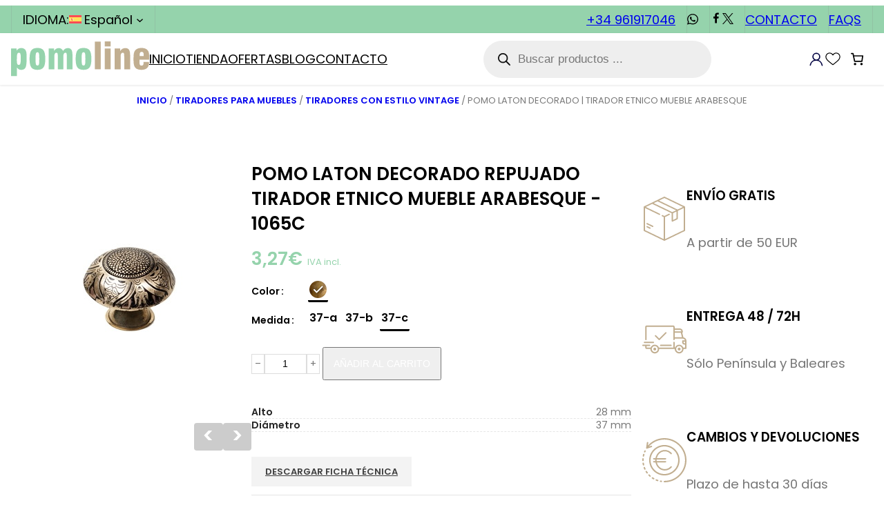

--- FILE ---
content_type: text/html; charset=utf-8
request_url: https://www.google.com/recaptcha/api2/anchor?ar=1&k=6LfjJoIpAAAAACiRrA_0DGRFUUmjm40ezvBRLn3m&co=aHR0cHM6Ly93d3cucG9tb2xpbmUuY29tOjQ0Mw..&hl=en&v=cLm1zuaUXPLFw7nzKiQTH1dX&size=invisible&anchor-ms=20000&execute-ms=15000&cb=ui6j8qsyta85
body_size: 44968
content:
<!DOCTYPE HTML><html dir="ltr" lang="en"><head><meta http-equiv="Content-Type" content="text/html; charset=UTF-8">
<meta http-equiv="X-UA-Compatible" content="IE=edge">
<title>reCAPTCHA</title>
<style type="text/css">
/* cyrillic-ext */
@font-face {
  font-family: 'Roboto';
  font-style: normal;
  font-weight: 400;
  src: url(//fonts.gstatic.com/s/roboto/v18/KFOmCnqEu92Fr1Mu72xKKTU1Kvnz.woff2) format('woff2');
  unicode-range: U+0460-052F, U+1C80-1C8A, U+20B4, U+2DE0-2DFF, U+A640-A69F, U+FE2E-FE2F;
}
/* cyrillic */
@font-face {
  font-family: 'Roboto';
  font-style: normal;
  font-weight: 400;
  src: url(//fonts.gstatic.com/s/roboto/v18/KFOmCnqEu92Fr1Mu5mxKKTU1Kvnz.woff2) format('woff2');
  unicode-range: U+0301, U+0400-045F, U+0490-0491, U+04B0-04B1, U+2116;
}
/* greek-ext */
@font-face {
  font-family: 'Roboto';
  font-style: normal;
  font-weight: 400;
  src: url(//fonts.gstatic.com/s/roboto/v18/KFOmCnqEu92Fr1Mu7mxKKTU1Kvnz.woff2) format('woff2');
  unicode-range: U+1F00-1FFF;
}
/* greek */
@font-face {
  font-family: 'Roboto';
  font-style: normal;
  font-weight: 400;
  src: url(//fonts.gstatic.com/s/roboto/v18/KFOmCnqEu92Fr1Mu4WxKKTU1Kvnz.woff2) format('woff2');
  unicode-range: U+0370-0377, U+037A-037F, U+0384-038A, U+038C, U+038E-03A1, U+03A3-03FF;
}
/* vietnamese */
@font-face {
  font-family: 'Roboto';
  font-style: normal;
  font-weight: 400;
  src: url(//fonts.gstatic.com/s/roboto/v18/KFOmCnqEu92Fr1Mu7WxKKTU1Kvnz.woff2) format('woff2');
  unicode-range: U+0102-0103, U+0110-0111, U+0128-0129, U+0168-0169, U+01A0-01A1, U+01AF-01B0, U+0300-0301, U+0303-0304, U+0308-0309, U+0323, U+0329, U+1EA0-1EF9, U+20AB;
}
/* latin-ext */
@font-face {
  font-family: 'Roboto';
  font-style: normal;
  font-weight: 400;
  src: url(//fonts.gstatic.com/s/roboto/v18/KFOmCnqEu92Fr1Mu7GxKKTU1Kvnz.woff2) format('woff2');
  unicode-range: U+0100-02BA, U+02BD-02C5, U+02C7-02CC, U+02CE-02D7, U+02DD-02FF, U+0304, U+0308, U+0329, U+1D00-1DBF, U+1E00-1E9F, U+1EF2-1EFF, U+2020, U+20A0-20AB, U+20AD-20C0, U+2113, U+2C60-2C7F, U+A720-A7FF;
}
/* latin */
@font-face {
  font-family: 'Roboto';
  font-style: normal;
  font-weight: 400;
  src: url(//fonts.gstatic.com/s/roboto/v18/KFOmCnqEu92Fr1Mu4mxKKTU1Kg.woff2) format('woff2');
  unicode-range: U+0000-00FF, U+0131, U+0152-0153, U+02BB-02BC, U+02C6, U+02DA, U+02DC, U+0304, U+0308, U+0329, U+2000-206F, U+20AC, U+2122, U+2191, U+2193, U+2212, U+2215, U+FEFF, U+FFFD;
}
/* cyrillic-ext */
@font-face {
  font-family: 'Roboto';
  font-style: normal;
  font-weight: 500;
  src: url(//fonts.gstatic.com/s/roboto/v18/KFOlCnqEu92Fr1MmEU9fCRc4AMP6lbBP.woff2) format('woff2');
  unicode-range: U+0460-052F, U+1C80-1C8A, U+20B4, U+2DE0-2DFF, U+A640-A69F, U+FE2E-FE2F;
}
/* cyrillic */
@font-face {
  font-family: 'Roboto';
  font-style: normal;
  font-weight: 500;
  src: url(//fonts.gstatic.com/s/roboto/v18/KFOlCnqEu92Fr1MmEU9fABc4AMP6lbBP.woff2) format('woff2');
  unicode-range: U+0301, U+0400-045F, U+0490-0491, U+04B0-04B1, U+2116;
}
/* greek-ext */
@font-face {
  font-family: 'Roboto';
  font-style: normal;
  font-weight: 500;
  src: url(//fonts.gstatic.com/s/roboto/v18/KFOlCnqEu92Fr1MmEU9fCBc4AMP6lbBP.woff2) format('woff2');
  unicode-range: U+1F00-1FFF;
}
/* greek */
@font-face {
  font-family: 'Roboto';
  font-style: normal;
  font-weight: 500;
  src: url(//fonts.gstatic.com/s/roboto/v18/KFOlCnqEu92Fr1MmEU9fBxc4AMP6lbBP.woff2) format('woff2');
  unicode-range: U+0370-0377, U+037A-037F, U+0384-038A, U+038C, U+038E-03A1, U+03A3-03FF;
}
/* vietnamese */
@font-face {
  font-family: 'Roboto';
  font-style: normal;
  font-weight: 500;
  src: url(//fonts.gstatic.com/s/roboto/v18/KFOlCnqEu92Fr1MmEU9fCxc4AMP6lbBP.woff2) format('woff2');
  unicode-range: U+0102-0103, U+0110-0111, U+0128-0129, U+0168-0169, U+01A0-01A1, U+01AF-01B0, U+0300-0301, U+0303-0304, U+0308-0309, U+0323, U+0329, U+1EA0-1EF9, U+20AB;
}
/* latin-ext */
@font-face {
  font-family: 'Roboto';
  font-style: normal;
  font-weight: 500;
  src: url(//fonts.gstatic.com/s/roboto/v18/KFOlCnqEu92Fr1MmEU9fChc4AMP6lbBP.woff2) format('woff2');
  unicode-range: U+0100-02BA, U+02BD-02C5, U+02C7-02CC, U+02CE-02D7, U+02DD-02FF, U+0304, U+0308, U+0329, U+1D00-1DBF, U+1E00-1E9F, U+1EF2-1EFF, U+2020, U+20A0-20AB, U+20AD-20C0, U+2113, U+2C60-2C7F, U+A720-A7FF;
}
/* latin */
@font-face {
  font-family: 'Roboto';
  font-style: normal;
  font-weight: 500;
  src: url(//fonts.gstatic.com/s/roboto/v18/KFOlCnqEu92Fr1MmEU9fBBc4AMP6lQ.woff2) format('woff2');
  unicode-range: U+0000-00FF, U+0131, U+0152-0153, U+02BB-02BC, U+02C6, U+02DA, U+02DC, U+0304, U+0308, U+0329, U+2000-206F, U+20AC, U+2122, U+2191, U+2193, U+2212, U+2215, U+FEFF, U+FFFD;
}
/* cyrillic-ext */
@font-face {
  font-family: 'Roboto';
  font-style: normal;
  font-weight: 900;
  src: url(//fonts.gstatic.com/s/roboto/v18/KFOlCnqEu92Fr1MmYUtfCRc4AMP6lbBP.woff2) format('woff2');
  unicode-range: U+0460-052F, U+1C80-1C8A, U+20B4, U+2DE0-2DFF, U+A640-A69F, U+FE2E-FE2F;
}
/* cyrillic */
@font-face {
  font-family: 'Roboto';
  font-style: normal;
  font-weight: 900;
  src: url(//fonts.gstatic.com/s/roboto/v18/KFOlCnqEu92Fr1MmYUtfABc4AMP6lbBP.woff2) format('woff2');
  unicode-range: U+0301, U+0400-045F, U+0490-0491, U+04B0-04B1, U+2116;
}
/* greek-ext */
@font-face {
  font-family: 'Roboto';
  font-style: normal;
  font-weight: 900;
  src: url(//fonts.gstatic.com/s/roboto/v18/KFOlCnqEu92Fr1MmYUtfCBc4AMP6lbBP.woff2) format('woff2');
  unicode-range: U+1F00-1FFF;
}
/* greek */
@font-face {
  font-family: 'Roboto';
  font-style: normal;
  font-weight: 900;
  src: url(//fonts.gstatic.com/s/roboto/v18/KFOlCnqEu92Fr1MmYUtfBxc4AMP6lbBP.woff2) format('woff2');
  unicode-range: U+0370-0377, U+037A-037F, U+0384-038A, U+038C, U+038E-03A1, U+03A3-03FF;
}
/* vietnamese */
@font-face {
  font-family: 'Roboto';
  font-style: normal;
  font-weight: 900;
  src: url(//fonts.gstatic.com/s/roboto/v18/KFOlCnqEu92Fr1MmYUtfCxc4AMP6lbBP.woff2) format('woff2');
  unicode-range: U+0102-0103, U+0110-0111, U+0128-0129, U+0168-0169, U+01A0-01A1, U+01AF-01B0, U+0300-0301, U+0303-0304, U+0308-0309, U+0323, U+0329, U+1EA0-1EF9, U+20AB;
}
/* latin-ext */
@font-face {
  font-family: 'Roboto';
  font-style: normal;
  font-weight: 900;
  src: url(//fonts.gstatic.com/s/roboto/v18/KFOlCnqEu92Fr1MmYUtfChc4AMP6lbBP.woff2) format('woff2');
  unicode-range: U+0100-02BA, U+02BD-02C5, U+02C7-02CC, U+02CE-02D7, U+02DD-02FF, U+0304, U+0308, U+0329, U+1D00-1DBF, U+1E00-1E9F, U+1EF2-1EFF, U+2020, U+20A0-20AB, U+20AD-20C0, U+2113, U+2C60-2C7F, U+A720-A7FF;
}
/* latin */
@font-face {
  font-family: 'Roboto';
  font-style: normal;
  font-weight: 900;
  src: url(//fonts.gstatic.com/s/roboto/v18/KFOlCnqEu92Fr1MmYUtfBBc4AMP6lQ.woff2) format('woff2');
  unicode-range: U+0000-00FF, U+0131, U+0152-0153, U+02BB-02BC, U+02C6, U+02DA, U+02DC, U+0304, U+0308, U+0329, U+2000-206F, U+20AC, U+2122, U+2191, U+2193, U+2212, U+2215, U+FEFF, U+FFFD;
}

</style>
<link rel="stylesheet" type="text/css" href="https://www.gstatic.com/recaptcha/releases/cLm1zuaUXPLFw7nzKiQTH1dX/styles__ltr.css">
<script nonce="hkDFBIzyAjeK4TK4OBYCgA" type="text/javascript">window['__recaptcha_api'] = 'https://www.google.com/recaptcha/api2/';</script>
<script type="text/javascript" src="https://www.gstatic.com/recaptcha/releases/cLm1zuaUXPLFw7nzKiQTH1dX/recaptcha__en.js" nonce="hkDFBIzyAjeK4TK4OBYCgA">
      
    </script></head>
<body><div id="rc-anchor-alert" class="rc-anchor-alert"></div>
<input type="hidden" id="recaptcha-token" value="[base64]">
<script type="text/javascript" nonce="hkDFBIzyAjeK4TK4OBYCgA">
      recaptcha.anchor.Main.init("[\x22ainput\x22,[\x22bgdata\x22,\x22\x22,\[base64]/[base64]/cihFLE8pOngoW24sMjEscF0sMCxFKSxPKSl9Y2F0Y2goVil7YigyNTcsRSk/[base64]/[base64]/[base64]/[base64]/[base64]/[base64]/[base64]\x22,\[base64]\\u003d\\u003d\x22,\x22GcOhw7zDhMOMYgLDrcOiwrbCkcOcdsKEwpDDqMO7w4dpwpwODQsUw7xsVlUMTD/DjkbDgsOoE8KtfMOGw5sqBMO5GsKyw64Wwq3Co8KSw6nDoTXDqcO4WMKRSC9GbyXDocOEJcOaw73DmcKQwphow77DtDokCH/CizYSfXAQNmofw643G8ORwolmMTjCkB3DrMODwo1dwo1sJsKHOk/DswcVSsKucD9iw4rCp8O1ecKKV0dKw6t8KEvCl8ODbijDhzpBwrLCuMKPw5Ykw4PDjMKTaMOnYG7Dp3XCnMO3w4/[base64]/[base64]/Cs2QyazhGDxfDhsOAw6jDh8KRw5BKbMOwVXF9wpjDthFww6XDr8K7GR3DgMKqwoIgGkPCpRVFw6gmwqfCmEo+asOdfkxRw54cBMKNwr8Ywo1xW8OAf8OSw5RnAzHDtEPCucKrA8KYGMKyMsKFw5vCscK4woAww5fDo14Hw4rDpgvCuWBnw7EfEcK/Hi/Cp8OKwoDDo8OJdcKdWMK3F10+w5lmwroHBcOfw53DgU7DiDhXPcKqPsKzwpLCjMKwworCm8OywoPCvsK5dMOUMjERN8KwCGnDl8OGw7sOeT4wJmvDisK5w73Dgz1zw6Zdw6Y/YATCgcONw7jCmMKfwoRRKMKIwovDuGvDt8KcIy4DwqTDpnIJFcOJw7Ydw7UWScKLRl8TaGJcw7Vcwq3CowAmw77CscKFJUnDvsKMw6PDo8OSwqTCt8Kdwppswqp0w5HDillzwo/Dg34zw7LDjcKQwrBsw73Cj04swqvCo1fCrMK8wrgjw7AqcsOZIXBFwrLDiy/CkEPDqwDDsXXCncKtBXV9wpkiw63CiSfCpMO0woQuw4xALsONwrjDvsK9w7DCghIkwqHDmsK9LDwwwqvCiwxuR3F3w7bCv24sPTLCnCzCvUXCu8OOwpHDkUHDpXXDusKLJHZWwpvDncKbwr3Dk8OnPMKpwplmYQ/DoRMMw5vDsU8mfsKQTcKIBgzCv8ODDcOFfsKmwqx7w7LCnnHCosK9Z8OnacK6woggFsOew4V1wqPDq8KbXmwgX8KOw7c9B8OnbmDDiMOVwo5/W8OSw7zChDvChiUwwrNuwpBAMcKwRMK8DT3DhXJJX8KZwrrDvMK1w5bDuMKqw7fDuDvCkDfCoMKAwpTCt8K5w53CpzDDlcK3HcKreXrDn8Oyw7PDlMO9wrXCuMOuwoU/W8ODwpxRdSQQw7EXwqwLIMKfwojDu0XDncKhw4LCucOsO2cZwqUtwrfCrsKjwo8zCsKgPGLDtsO0w6fCssKcw5HCkXnChTbCm8OQw5fDscOywoUfwolDP8OUwrxVwo1PXcOvwr8SbcKLw4ZJcsKdwqpiw71Pw67ClQjDmkrCoC/CncK9KMKGw6FLwq7Dv8OUKsOAQBwFFsK7cShrb8OKJ8KeDMOYI8OZw4zDk17ChcKTw4bCgXHDoH5yKTXCsiZJw5UuwrlkwovDiy/CthjDusKhTMOzw651w73DtsKdw5HCvHx6ZcKgNMKuw7rCu8OZCUBzK33Cp2wowrHDgXxOw5TCu1fCmHVuw5N1JVrCjcOowrgow6LDomdBG8KZLsKkA8K0UzpdVcKJSMOZw6xJdRnDg0DCtMKFWV1FPgwTwrtHIcKjw7Z7wp/CkGhYw6TDhy3DosOwwpHDrx7DixTDjBl0wonDoypwR8OXIn/CizzDsMKdwoI7FQUMw4ofB8OAcsKQWF0KMQDCmXfCncKcXMOjLsOOVXLCk8OrcMOdbVnCmyDCtcKvBMOcwpLDrz8naBUdwo3DucKcw6TDkMOOw6DCu8KwSTVUw4/DgEbDocOEwpgNZ1DCjcOHaiNNwovDkMKSw64fw5LCghkAw5UhwolkRUzDoj4uw4rDg8OJMcKsw6ZSGiZKBDfDmsKxOlXCpMOZDnZ2wp7ClVJjw6fDpMOSecO7w5HCj8O0eloEA8OBwocdRMOlZn0nEcO/w5TCpsOpw5DCh8KbGMKnwpwFP8Kywr3ChTzDk8OUWDHDmzwXwo1uwp3CmcOEwppUaEnDjMODKTx+GHxLwqHDqGZFw6DCh8Kxf8OQE19Xw4A0CMKXw4/CuMOQwofCucOXTXJrJgdnHVUzwpTDlnVuUMOTwoADwql9GMKKHsKjFMKnw7DCtMKGE8OzwoXCn8K2w6NUw6cOw7dyYcKXZzBXwr3Ck8OQwpbCosKbwoPDnVXCi0nDssOzwr5+wqzCmcK+TsKEwoQkSMOdw4PDoS04H8O/woYOw69cwoLDrcK4w7w9P8K5DcOlwpHDmHjCjEvDrScjAXV/H1DCvMOPO8OaODlWLHfClzR/Egsnw48Bfm/DkCI7GibChXJswoMhwqxGF8OwYsOawpPDq8OXfcKfw6JgJHMHOsKJwqHDicKxwr9Tw7d8w5nDtsKLGMOvwqQCFsKVwpgiwqvCvcOPw6tbRsK4DsOlPcOIw6dHw5JKw6paw7TCpQA5w4rCmcKjw59aBcKSA2XCh8KoTQfCrmzDncO/wrTDqDcjw47CvsOYasOaf8OHwoIAblFaw4/DuMObwpsVa27CiMKvwrbCgSIfw4HDq8K5eFLDqMKdLxXCs8OxFiXCrFszwp/CrwLDqXpQw61HXcK5N21CwoHDgMKhw5PDscKIw4nDm3tQG8Kaw5HDpsKnFxdiw5TDjT1Ww4fDhRYTw5XDuMOLVWHDgG/DlsK6IFtSwpnCmMOFw4MFwqnCssOVwrpww5rCjcK7Cg5SRSANMMKlw5bCtEcUwqERBEvDrcOrfMOEHsOgRAVEw4TDn0ZPw6/DknfDp8OAw4sbWsOAwol/[base64]/DssOBwrvCuAQ3w5Q/w6zDo8Kuwr8pU8O/w7bCtDPCoEnDn8Kyw61bTcKRw7s0w7jDlMKqwqrCpAnDozsHLcO7wqt6UsOYSsKEYA5GSVlWw4jCtsKKTEI3W8OCw7wow5MjwossYW9IRSwuHMKqaMOFwprDicKCwrfCl3rDosO/McKjHsKjNcKpw4/DocKww4TCpBTCqSp8CGdgTmLDo8OHW8OecsKNKsKnwqFle1IGWnTCnDDCqktJwqPDmX9QZMKkwpfDssKGwpxEw7BvwonDj8KUwqXCm8OUOsKiw5DDkMO2woYLdxXCpsKpw7bCp8O9KmTCqsOwwpjDnsKrAg/[base64]/DoTxEIwrDssOIwqwuw6HDgDZuJsKbw6Rbw7HDtMKGw7rCsVEFw43Ci8KUwqB3wrdAWsK9w5LCtsKkOcOwC8K8wr/[base64]/wqjCkFHCjxpcEjvCmUkWJD/CiG3CoBleD2zCjcOBw4vCkQzChmAPHcKlw6A0E8KFwpMHw7XCpcO0JyJ2wqbCi2HCjwfDi2TDjygrSMKNPcOIwrQiw6PDjBZ9wo7ChcKmw6PCmDjCjgxqPjTClMOaw4seeW1lEcOXw6rCu2bDkRBlJh7DjMKgwoHCr8OdX8OMw6/CsCk1w5VnQ3ppDVXDisKsUcK5w798w4zCrA7DgVLDgmp7dcKOaWcCWwNkRcK3dsOMw67ChHjCtMOTwpcawqjDsSvDiMKLeMOOGcOGM3JfaTw+w6NzQn3Cq8KZfkMew6/Dp1BvR8O5f2DDhDzDrGgLCsKzOjDDssKRwoHCkFk0wpTDnShIPsOpDHskUnrCjMK2wpBmVh7Dv8O0wrrCtMKlw5g3w5bDvcO1w4zCjk7DlsKlwq3DnzTDncOow6nDk8OvAhrDqMKzD8OmwrczSMKpAMOuOsK1F3AlwrMFVcORDETDmWjChV/ChsOuQj3DnEPDr8Oiwq3DhQHCpcONwrAcGUohwqV7w4lFwr3DhMKHCcKKNMKSfAjDrMKuEcO6dxxdwoDDtMKWwo3Dm8K0w7/DrsKAw4FMwqHCpcOYUcOiLMONw5dKwrQ4wo4iLDXDucOXSsOKw78+w5hBwr4WAC1nw7BKw6p7CMOLJVpDwq3DrsOxw7zDtMOmRirDmwDDiQ/[base64]/CqsKxCUAvwqYfwqwWaMK3w73CmFXDlsOCZcOGw5nCq11ecBjDk8OEwp/Ci0vCiEUWw4oaEE/[base64]/w4MIw5nDg8OeTMKeNsOFwrzCsMK+wqbCi2FEw5zCiMOSRSgMNMKJABrDoTvCrQrCm8K0fMKaw7XDrMO6WwvCqsKLw7d8P8K0w4XDkR7ClsK6NHrDvy3CiyfDlmnDjMKEw5RIw7XCqDDCmQIrwrcBw4BzJMKHe8Oiw7dywrx2woDCkVXDk3wUw6XDmgbClUvDmj4Cwp/Cr8K7w7JCCxDDvhbCu8OPw548w6bDksKQwo7CgF3CoMOTwrDDp8Ouw64QKRDCsUHDmwgcNmDDoF0Cw7EZw5PDgFbCkUHClcKSw5LCvi4Iw43CvsK6wpkFGcORwo1kbGzDmhF9Y8Kxw79Ww7nCgsO9w7nDosO4P3XDp8KXwr/DtSbDosKfZcKNw47CkcOdwoXCuTRGIMKudytsw41QwqpGw5Y/w7Afwq/DkFo+NsO5wrF0w6lSNDYGwr3DpgnDjcKOwqvCs3rCjcKuw77CtcOKEEJnExd6IlBZEsOgw5LDg8KrwqxqNlw/GMKLwrsFYlDCpH0YZ2DDlAZQPXgtwp/DvcKGFzRqw4Y4w4c5wp7DslXCqcONKXjDicOOw5J7w4wxwr0+w63CsBNZMsK7RsKEw710wokjCcO5XCh6O0LDiSjDlMOzw6TDgEN4wo3Dq1/DjsOAVETCt8OjMMOfw4MHXVrCp34qbUnDtcKuU8OTwoMUwrRcNzFlw7HCocKBIsKuwp98wqHCs8KlWMOGCAoUwoAaNcKHwrDCjzzCvMOCVMKTYkPDt2AvIcOLwp0Gw7bDmcOfM1NDMnNawrp/w6h9OsKbw7o2wobDpEBlwofCvABewonCkSxVSMOjwqfDnsKtw77CpRFSB1PCjMOITT9yf8K3EBjCvl3ChcOJdFTCrh4fAHzDmynCicOHwpzDocOAak7CuD4LwqDCqicEwoLDo8K+wopFwqzDoyN8BAnDssOSw61xVMOjwr/DhhLDicOjXlLCgRZow6fCjsKQwr0Awr5ebMKZCyVAW8KDwqYPR8OAScO8w7jCvsOow7fCoxdjEMK0QsK8dDLCp2lvwoZTwoYeHcOywr/[base64]/[base64]/Cvx/DlGfCriTDlD7DkBIQwrzCvUrDlMOkZDYQKsKmwpt+w7gvw6PDgAQ3w59lM8KtcW/[base64]/w5nDikbCq8OlFMOZwqDCi3cTwpvDjg1Tc8KfLx00w4MLw5wiw7QCw6xtYMKyIMKVdcKVa8OwHMKDw6PDvhzClm7CpMK/wobDqcKmeUXDijAIw4rCp8OMwqfDlMK2AgM1wplcwr/CuTISAMOEw6bCpREIwplZw6o3aMO8wo/DqCI4ZVcFFcKnIsOowoYTMMOaAV3DosKKHMORMcOFwpUOTcOAQsK0w4BFYRnCrTvDuTlhwo9IREzCscO9Q8ODwpw/VcKWWMKaZ0DCu8OlEMKRw6PCvMKiO2F8wrNQwpHDnUJmwpHDhTN9wpDCucK6L2NAGiIaYcOeDiHCrDppGDJkGDbDuTfCtsO1PX4mw45GM8OjAMKudMOHwotxwr/DqEN1EQPCtjteTn9qw6JUKQ3CusOuMkHCo3RuwoUOcCUXw4rCpsOHw5zDiMKdw4tOw53DjQ1bw4PDj8Kmw4jClMOaYghZG8O3HSDCkcKLTsOoNhnCpS4qwrzDpcOQw5zDgcKYw54NWsOuJiTDuMOdw6Yuwq/DkS7DrsOmR8OafMOhTcKrAmcUw7JYNsO6CnfDmMOuWj/DtEjClCktZ8Oiw6wqwrN1wplcwpNEw5ROw5gOc3cMwooIw4sUZRPDhcKAXcOVVcKGA8OWV8OxcjvDiyJgwo9rJFjDgsOoLF1XGMKOc2/[base64]/CnsKuw47Con3ClTpzPsOdUiHDu8ODwprCqMOIwoDCrkFAMsK0woAiYwvCisOXwoYsGS0Fw4vCucK7EsOsw6VUWwfCtsKnwoIdw69TYsKpw7HDg8OiwpjDhcOkUH3Dll50F0rDiWl8TRI/[base64]/w5LCmQ7CplnDgcOjAcKSw5jDtcK+VcOnw6nCpcKnw4ISw5MSdkTDlcOeIDZww5PCtMONwrzCt8KOwptzw7LDr8OIwrxUw77CmMOtw6TDoMOXbkoOQTPCmMKnN8KzaibDlQstFkrCpx1wwoPCvDDDk8OTwpMnwrwHQBs4V8KDwo0nP3QJwo/Crg94w5bDpcOQKSN3wpJkw5XDoMOTRcOAwq/ChXABw6DDnsOjFXjCjMKvw7PCqjQFFU16w4NqP8KcS37CjibDtsKFLcKKGsK/[base64]/DolRQdyouworCnsO9fcOiwqxGHcOudSzCtsKmw4PClDDCqMKww6vCg8OLFcOwVhhKfcKtIiIRwqV5w7HDn0t8wqBIw5EdYGHDncOww6JGP8KzwpLCsgNnbsK9w4jDqH/Chw82w5EPwrAXDMONdVsswozDkcOTTl5Mw7BBw5vCtTAfw53CrghFQAfCmBgmSsKPw4DDom1tJ8OiUXN5J8OJCRQvw5PCjMK9UWHDpsOewpPDtCAOwoLDjMK0w6xRw5zDk8OfE8O9Ow9Vwr7Cmg/Dhn00wo/Ctz9xwozDm8K4aFYEFMOZIjNndXjDqMKPJsKCwpXDrsOHcU4TwoA+BsKoWsKJLcODFMK9DMOjwp3Cq8OtMk/CpC0Mw7rCrcKuUsKPw6xIw6LDm8KkLGJoEcO9woTClcKAUyg+DcOvwq13w6PDlnjCicOMwpVxbcKUWMOSFcKIwojCnMOeAXBMw6prw54GwpjCjUzCk8KEHsOBw7/Dvgw+woU5wq5WwpVhwpzDpX3DmG3Co1dNw7/CvsOxwovCiknCusKrwqbDrEHCqSPCsQXDrcOcU2TDqzDDgcOgwr7CtcK6DMKrZcOlLMOQGsO+w6jCn8ORwofCtnMtIhQJUHJuVMKaGsOJw7HDrcKxwqZywqnDlU48OsOAcSkUI8OZSxVOwqc7w7I6GMKqUsONJsKhaMO9JcKow70JWEnCrsOMwrUZOsKJwoZqw4/[base64]/Dm8ORwo5rwprDimnDgcOoC8KBw4VkEFMjBxfCgCoeLxjDthbCm1xfwrUXw4/DsjwMQcOVG8OjZcOlwpjDkG9rNkrCjMOxwrhpw5MPwqzCoMK/[base64]/Ai5mwpbDpsOzCkvCjFxHFMKnQUZ3e8OOwo3DrMOKwp4uBsKqT1ojOMKEJsOBwpw6DsKFSzDCgsKCwr7Dv8OrOMOwFXDDhcK0w7HCsjrDucKZw7J/w5g+wrjDicKWwoM1CS4oYMK+w5Ipw4XDmw0twoAQTcOkw5kswqwjOMO1VcOaw7LDgsKCc8Kcwoonw4TDl8KbZgklOcKbFAjCqMKvwp8+wpAWwqQ8wo7CvcOyc8KmwoPCosKpwoVidELDp8Krw7TCh8KqRyB6w6bDgMK/N2PDv8O+w4LCvcK6wrDDs8Krwp4ww7vCocKSfsO1YMOSARbDllTCkMKuQSHCu8OGwqbDhcOSOFI1Dnw7w5VFwoxKw4p5wpNVClXCu2DDizvCs2IyTsO0EygewrcAwrXDqB/Ct8OewpVgf8KZTi3DnADCk8OCVVbCi37CtB4XYsOcQHk5RlfDj8Ocw48Jwo0HV8Oyw4bCk0TDnsOyw6oEwovCi0jDkzk9ZhLCq106YcKmKcKaHsOUaMOuJcKAenzDg8O7JsOIw7nCj8KMNsKvwqQxWWjCrC/DoifCi8OPw5BXLETCnzbCgXt/wpNHw5R8w6lFaGl7wp8IGMKPw79mwqxMP17CrMOCw7DDpsOcwqMAfVjDmxNoKsOhQsOrw7c3wrXCssO5DMOewo3DjVrDownCjmPClnHDtMKrJHjDqxREIljCkMOnw6TDn8KlwqfCucO/wqHCgxFpSn9qwqnDsT9WZUwqEgI/ccOWwozCr0IvwovDkW5ZwqRSF8KIPMOWw7bCvcObfi/[base64]/Dq8KNXTrDkirDiFnDh8Ohw6TDo8OKTcKSFMOow6c5bMOMJcK2w6UVUkDDm2rChsO1w7/DlHgnYMO1wpwZUHEMQT9yw5zCtE/[base64]/DvcOlAsOZw6RFWQfDvcObfcOEwok8w50Cw67DjsKwwptRwrrDocKcw4tDw6LDi8KRwqjCqMKTw7tDLHTDiMOqG8O1wpzDpH5zwqjDildlw5Ifw7Y2F8Kew4I1w7N2w4/CsBF+wonCgMKAV3jCkEohEjkWw5pSL8Kud1oGw6Vgw7vDr8OFC8KzQsOXSzXDscKUVxDCicKxfXQZP8OYw7DDuijDo2Y9H8KlKF7Cs8KedScyXMO6wpvCocOUbRJ8w4DCikTDvcOfwqjDlMOfw5E+wq/DpCQPw5xowqxOw6s8ciXCj8KawrgxwrFyPEEOw7YJNsOJw4PDpSJWZsOWVsKfL8K/w6DDksOHGMK8NMKew4/CqznDq3rCuifDrMOrwojCgcKAFnjDmFxmQ8OnwqrCi01dYilCfWtob8OnwoZ9dQYfQFQ/w5k0w4pQwoUoTsOxw6sTXsOgwrcJwqXDgMOCKH8sBzzCpTQbw4/Cs8KJAHsCwrxTcMOCw4nCgXbDsiQxw7gPCMOaRsKIJ3LDoCTDjMOHwqvDisKaIBghRVBNw40ewr0Yw6XDuMOrOWXCicK9w5tTHTx9w7Fgw4fDgsO/[base64]/WMKkSx/DmDkjTsK+cG3DlBYZPsO6NsKxwoh9FcO5DcONbcOHwp4sUw1PZQvCpBrDignDrHtzCADDvsKWwpnCoMOBHDHDpw3DiMOewq/Ct3XDmsKIw4lRaxDCulRrMn7CqsKLd2Jxw73Cs8KAc09uRMKsQWvDucKmUmfCsMKJwqxmfXdiTcOKJcKsSSREOlzDglzCtCRAw6vDgcOSwp1OVF3Cg3QFScKywpvCsW/DvFbCmMOaacKswpRCFsK1Ny9dw5hmXcOcFxx3w6zDpGozTnVbw7/CvFchwplkw5IfYgIHUcKiw5tVw4J1dsKqw5YDL8KAAsKlEwfDjsOaPSxDw6HCnsOvIVwZERbCqsOrw7RjVjonw7FNwrDDhMKSKMO1w6k2wpDDgV7DiMKqwprDpMO+RsKZUcO+w4PDnMKkScK/YcOywqrDhmLDn2bCthFsHTbCucOiwrnDjRHCncOUwox/w5LCnU8mw7DCphUzUMOleGDDnVjDkj/DtjjCksK4w5UkWcK3ScOGF8K3E8KBwoTCqsK/w5xew5xBw6J1dWzDh2rDqMKyRsKBw7c0w7zCuknDjcOmX1w7HMKXF8O2fjHCt8O/NGIjBcO1wphWFUjDgk9lwqwyTsKaCV8ow4fDrnHDicOCwpxoIcOUwprCiHsiw5xXSsK7E0HCrVPDsQJWUSTDqcO8w7XDthY6SVkXF8KPwrIGwp9iw5/DuDU+Jw/[base64]/wrrCssKCfcOcwoDDhVXDk0XCjMOowoIFYRt/[base64]/[base64]/w4TClw0iwo8fw7bCvcK0ZW0RahtAwp/DuRrCtH/DrQjDoMO8GMOmw5zDpnLDuMKmairDjQRQw4AWfcKCwo7ChsOMAsOZwqTClcKAAX7CoGzCkxPDpljDrx4ow50CScOle8KIw5IIU8Kcwp/CgsKYw5Q7DEzDuMO/[base64]/CpcOdOMKna8OMb8K+emgbeQfCqxfDv8OaJ8O5X8Oew53DoBbCi8K2HRoOVhXCisO8TlAuCWoHG8KVw4bDiEzCmhDDrysYw5UKwrrDhj7CqjZifsOww6/Dv0vDpMOEFhLChQVEwrfDnMORwqVPwr8QecOdwovDnsOdD012ah3CviI7wpIyw55xH8KOw6vDi8KLw75Cw5cYXzo1eEXCk8KbAR3Dn8OPdMKwdm7Cq8K/[base64]/DsMODw6NsXnsAV8KRw4LCu8K3wqhTw4cKw4kMwqUmwp5Nw4wKJMOnKwUMw7TCpcKfw5fCpMKdPz13wqvDh8OXwr9iDC/CkMOcwpcGcsKFZz8PJMKsNAZTwplYGcOsUSdOJ8Oew4ZwasOvQwzCsXM4w6B8wprDtsOfw73CqU7CnsK7E8K+wrvClMKXeR3Ds8Khwp/CkBvCsiU4w5HDi14Cw7hQRx/ClsKfwr3DrBbClGfCssKBwoVNw4tOw7Bewo1awobDlRA3CsOvKMO3w4rChAlJw7VhwpUtBMOnwpTCsG/Cn8KVRsKgX8KQwoDCiU/[base64]/CmAAcIirCr8O2w4dscsOWwqhBwp3Crz/[base64]/DncOmND/DjcOKwp5HGsKWwpXDu2rChcKDwrgFw6lVWMKiBMKCPMK+R8KsH8O8UEPCtE/CmMOKw6/DuBPCrDklwpowNEDDjsKOw77DoMOdWmjDhTnDrMKqw7/Ch1dNQ8KuwrEOw4LCmwDDgsKWwoE+wq8sUn/Dmk47exXCmcOPVcOcR8KUwo3CsBgQVcOQw58nw4bCtV0TXMOZw603wqvDpMKUwrF6wqIAMSpuw5kSHifCncKGwqkxw4fDpD4mwpQ7bzROeVLCmB1QwoDDk8ONccKoB8K7YhTCpsOmw6HDgMKIwqlnwrxbYgfCgGbCkE9dwqHCiDkECDfDqnM8eSUcw7DCi8KZwrJ/w7zCocOMLMKFO8KlIMKQCElXwpjCgTjCmxDDiRvCrkPDusKFC8OkZ1wDK05KM8O6w414w4xqW8KKwqPDrDIGBz9Ww5zCmwc8Qz/CuzYowqnCjQI5DcK5NsKgwp/DglRmwoUow6zCscKrwoXDv2ckwoNzw41nwp/DkTZ3w7g8DQ44wrcsEsOnw7rDiQUSw4MSBMOew4vCoMOOwo/Cp0RXUnQjRwDDkcOmcmTDvEQ/[base64]/DuFgiw4EGw7LCvH9IEE5wwroHMsOQMz5/[base64]/CusO9w4/[base64]/[base64]/CuAjDpMKDwoXCvlYuBsKLw6XDhcKyOmIWCzTCvsKcYy/[base64]/Cp1/DsmEzHVLDlMKIw6lwdMKwUjsLw7tLw4ttwoTDrBNXL8OHw4rCn8K4w7/CosOmMMKyNsKaI8OqdsKIIMKrw6vDlcOHRMKQTG1LwrHDtcKkCMKHGsOgZBfCsx3Cr8OAw4nDicOPHgRvw4DDiMKBwo9Jw53CpMOKwqrDicOEOgzDrhbCsmXCpE3Cq8KzPXLDlFgLWMO/w48UMsKYYcO+w5RBw5fDi13DjR84w63CosKEw7oWHMKUFC8CB8OSFlLCkhfDrMOlSAcufcKrRhwcwo1MZ2PDs0wSKnjDoMKRwrUibT/[base64]/D2DCjsOdwqzDkMOCwok/NkAnwrDCosK+w7lwBsKSw63Dk8KfN8O4w5rClMKQwpbCnxcbMcK6wpV/w7lPPMK/w5jCoMKGLHPDg8OITgHCk8KtGhPClsK/wqzCj3HDuxvCqMO/woNcw6rCq8O3JzjDgjrCrmfCn8OcwovDqDrCskYJw6YAAsO/csO9w6TDixrDpxnDgBXDlR8vP1oOwrxCwqfCh1YwfcOBF8O1w7NDVT8EwpwxVl7CmDTDlcOVwrnDicKLwpdXwpZow4UMe8OtwopywozDgsKow7Q+w5/CkMKzScO/TcODAcOPNDMFwr0Yw7okGMOfwoUAVwTDmMOmNcKefRHCoMOiwpLDjhjCmMKew4M5wr8Xwo0uw6TCnSoeK8Kme0NeWsOiw793EUUCwpPCmAnCuDVSw6XDq0jDqVTComZzw4cRwo/[base64]/wqzCqsOQwqxcOwRJNMKswplnwrjDk8OEWcOaacOkw47CrMKzPEkRwqTCs8KMOcK4NcKqw6PDnMO0w6xXZU07WMKjUzFgH0s8wrvCgcK7aUB6SHl6PsKjwpVXw4xsw4duwpsBw7LCkW4SC8Otw4ZbVMOiwq/DilVrwpvDinfClMKhaEfCq8OHSjAWwrBLw5Vww6gVQcK/[base64]/CvQnDq8Kbwq1Gb8OwKEBmw7VjwrnChcKWw4BNWAoYw5PCvcKLJ8Orw4nDtcOmw4lpwqsOPQdeEzjDncOgV2DDncO1wqTCrUjCgzfCh8KCLcK9w49ww6/[base64]/CscODw7pOXsKbwo7Doz4FP8KRMsOrGBARw7l5eD7Dm8KgX8Kfw6E2UsKOVWLDtk/Cs8KYwrLCnsKwwqFMI8KwYsKiwoDDrMKFw4Juw4bCuxnCpcK+woMVTCdvChEJwqrCisKGb8KcVcKsOWzCgCzCtMKAw6ULwo5aMsOfTwlDwr7ClsOvZFpeJhnChsOIHmHDvxMSb8O8QcOeXT9+wo/Dh8Osw6rDhjNYB8Ocw4fCucKMwr8pw5J2w5JiwrHDlcOsAMOiJcKzw7gYwpwQXcKxNnMTw5fCsg5Ew7DCtxI4wr/DjGPCnVccw6jCmMO/woNcNi3Dv8OtwowAL8OqWMKnw4kHYcOhNkQJKWnDu8KxY8OGNsORHQxVf8OJMMKGYA5+LgPDisOow5ZKGcOdBHVICUpXw4XCo8KpfjTDnyTDlxfDtx3CkMKXwpEcfMOfwr3CvxTCmcKyVCjDmQwBTg4QUcKKacOhaQDDjXQFw5tTUQrDtsK/w4vDksObIBwkw4bDv1RUQinCv8K8wp3CqMOHw6LDo8KLw73Dr8O0wphRMF/CnMK/[base64]/[base64]/DuMKHw6bCp8KwLEDDl8O9Kl3Cl8KNAH7DgjBAw4DCrW8cwoTDqChvKRPDrcOWQVgldwJSwp/[base64]/Cu35Qw4PCq07CqjLCncODICjDonRiw5bChhdgwpvDsMK2wofDuTbCo8OPw4Zfwp/Dtm/CosK1HS4jw4LDlyXDosKzYMK8ZsOoLxXChFVjWMOPc8ONJAPCocOcw6FyClrDmlwzW8K3w6/DnsOdMcONN8OEEcK4w63Cq0/Cr0/DmMK2ZsO6wr9owqXDj0xhckDDhCzCn0kVfkRiwqTDrkXCu8O4CRzCnMKDTsKlXMKuRXjCk8OgwpjDkMKpF2fCkz/Dq00Uwp7Ck8OSw5LDh8KkwoRVGg3CvsK8wq0sKMONw6TCkQ7DocO/w4bDgEhvacOzwo8gL8KXwo/CtSVWGFfDn3k+w6DDhsKhw5IEejnCrglew5/ClnNDAGHDvUFLVsO1wr1DUcKFdDZAwojCkcKkw7DCnsOtw6HCvy/DkcOXwovDj3/Dt8OYwrDCs8O/w44FEAfDo8Kmw4fDp8O/OA8wD0/Dq8Ojw59HLMKuL8Kmw69Yd8Klw5U4wpbCvMKkw5bDgMKZwo7CnHzDkAPCtlDDm8KlVMKWa8KzVcO8wpPDusOJKlPCkG9RwqAMwrYTwqrCtcK1wqcowobCjnssUnEnwrsUw73Dih/DvGMkwrrCsitaL3rDvlpCw67ClRPDh8ONZ0pjO8ORw7HCt8Khw5ItLcKIw47Cty/DuwfDulwfw5J1bkAGw4JqwopBw4JwMcOvQGLDhsOlZVLCk0fCiFnDjcOhZH44w5TCm8OTdAvDkcKEHsKqwpYQb8Ozw6QsYFF+RgMgwo/[base64]/ecKuJcKCJG/CiMOhwoTDiWUzcivDs8KVXMOJwpYnWBDDuERgw4HDujjCtU/DvcOUUMOtdVLDgGHClB3Dl8Oaw63CrsOIwrPDsAwfwrfDhMOHCMOVw4lcfcK6dcK1w6QvA8KTwr5vSMKDw7XCowoJKj3CksOGdzl9w7dVw5DCqcKhPcKKwrRVwrHCiMOaAlE/JcKhGsOOw5TCv33CpsKqw6DDocOTfsOrw5jDusKkFDbDvcKMC8OOwpAiCBY0IcORw5ZLOMO/woPCtQjDpcKKYiTDlGjCpMKwX8K5w6bDjsKHw6c7wpYow4MkwoEPwrbDo3l5w7LDmMO5Pn1dw6RuwoFAw6Nnw407KcKPwpTCmxxzNsKOJsOVw6HDq8K/JQnCv3/DlsOHPsKraFrCpsOPwqbDscO4bUvDs002wok/w4HCunhOwrQYFRzDm8KtKcO4wqDCgxcDwqcPJRfDjA7CmQoJEsOhNALDsCnDj1XDvcK9fcKAWx3DiMOUKw8kUMKLWGDCqMKuSMOdccOOw7NcLCHDicKaJ8OIPcK8wojDicK/w4XDvDLCmwErZ8KwPnjCo8Kxw7A6wrDDq8ODwr/Cly1cw50OwoTDtWbDv3UIKnZYSsOYw47DmcKgHMKDbsKrQcOMZH9HAAc0JMKrw7U2WS7Dl8O9wqDClkd4w4zChnQVGcO5RQTDr8Kyw7fDrcOKXQlJO8KuXSbCri8Rwp/CusOWcMO4w6rDgz3DoyrDu2HDvhDClcOHwqDDo8KCw712woXDik7DjsKwIw5pw5hewo7DoMOyw7nCh8OFw5Z8wrLDmMKaBHDCkHDCk2JYEMOCXMOeOzh2LFbDqFEjw6AWwqzDrnsDwo4/w4xjBB3DkMKwwoXDl8OXYcOJOcOvXWHDg0HCnnnCgMKOIXvCgcK6AjACwrjCtmnClsO3wo7DgjLClQUGw7FuRsOhM2dkw51xJDzCncKJw5lPw6pqVAvDv1towr4qwpjDtErDvsKxw5NiFwbDpALCq8O/PsKjw4wrw5RAA8Kww7PChFzCuCzDo8OrPsOYe1PDnwUCcMOTHVU0wpvCvMOBDELDu8OLw7odWjDCu8Ouw5zDhcOGw5cNB1bCjlXCgcKXJTNkCMOFWcKUw4XCrcK/XGV+wpgpw6LDm8OoMcK/[base64]/[base64]/wpzCv8K8Vy7DjsKJwpMENsOaw73DuVcBwqY7NDMzwpRmw5fDjMKrayEjw5Nvw6/Dm8KrFcKGw7FNw7wiR8K7wqo9woXDoDRwACBSwrM5w7XDuMKYw6nCkUJpw69Zw6zDqEfDgsOewoNaYsO8FiXChDBUelPDvcKLEMKzw4c8RUbCql0SDcO8w6HCgsKew7TCtsKBwqnChcObEz/CucKgYsK6wpTCqRlkAcOGw4LCgsKlwqvDoBvCh8O2GQ1QYMKaFsKqS3xBcMOkez3CpsKNNycaw44QZBBQwrvCpcObw6jDoMOsajBLwoYpw65hwoTDnTNwwrsIwr7CqMO3bMKpwpbCrHjCn8O6MxtRYsKkw5HChiY5ZzrChkLDsiV/wqbDlcKHIDzDjwc8IsOIwrrDrm3DhsOFwoVtwotBJGomPmJ+w5nCmsKFwpAFA0TDhzLDjcKqw4LDkzfDkMOUEDjCi8KVHsKYR8KVwpjCoizCncKQw4/CrSTDvMOIw4vDmMO5w6tBw5c1fcO/[base64]/Dg8O+wpfCh8OuwqTCo3Bgw7jDp8Kow7rDvhxCLMOZJTkJWz3DmjzDmE/CvMK9S8OgRCQTSsOnw61MW8KuHsOtwqw+BsKVw5jDhcKCwqQsaXQiOFx7wpDDkC4LGsOWcE/ClMOfS0jClCfCoMOSwqcEwqLDssK4wokkecOZw68Dw4jCqkTCicOawo8NPcOvZgLDqsOgZiVNwp5lRkHDiMK4wrLDsMOPwq8kVsKgIQMBw7YWwrhEw6bDiSYnYsOmw6rDlsOKw4rCvcKPwqrDhQA2wqLCocOTw5pOC8KhwrFOwozDjmvCgMOhwq7CgE9sw6hlwo/DoVPCnMK6wo5cVMOEw6PDkMOHfT7CiTx9w6nCmGtjKMObwpQeG17CjsOBAVDCjcO2TcKfGMOJH8OsJHXCvMO9wqPCkMKuwoDCmC5Dw55fw6NSw48JdMOzwootDDrCqMKEND7CvyMGejF6ZlfDmcKiwp3DpcO8wrHCvgnDnT96YjfCglgoIMK3w4/[base64]/Ok8xJMKQwqbDqCTCmAQYwqd0w5jDu8K5w7pRGHnDpXMvw64EwpnDo8KFWUU/woPCpGwBHx4Kw5zCnMK/[base64]/w5vDvsKLwr0OGFjDkUvDrMOfB33CkMOfwpYddcOiwrXDnSR5w5VJw6TCvMOKw4kLw4dLJHXCqTY7w4Zkwp/DvMOgKXPCrHwdPGfCpcOQwrUpwr3CsjjDlMOlw5HCt8KLO34HwrESw68EQsO5dcKRwpPCpsO7wpfDrcOew4xbLXLCikMSdjBEw6ViJcKYw7VlwpNMwoDDpsKCR8OvPR/Ci1LDlUTCnMOXZn8Qw43CisO6VEPDnVIfwrTCvsKJw7/DsWQmwrk0XlfCiMO8w51/wpdtwpoXwofCrwzDmMOwVjvDkFkuBwzDpsKow4fCisK2NQhvw5XCscO7w6ZMwpIbw5ZcZ2TDgGbChcKIwqTClMKPw64yw5LCn0nCighEw53CtMKYVl1Mw4Qdw7TCsWYMUMOuDcO6E8OjT8Ouwp3DmiPDq8Ohw5LDilJWGcKBP8K7OXfDixtTSMKPcMKTwpzDlnA/WSrDrsK4wqnDn8KLwoMeOFvCmgvCgm83MU05wqtVGsKtw4bDsMKmw5/Ch8OMw4TClsKCDsKQw6YQFsO+EQtcWWTCrsOqw4IEwqQbwrNrQ8Oiwo/[base64]/CpDnDhw3DglzCqxF3TMOGdcKDA8KyBkzClMKuw6paw4DDjMKAworCuMKqw4jDn8ONwpXCo8OTw6wlMlhPVS7Ck8KyKjgrwr0Iwr0kwqfCtEzCg8OdKiDCthTDmQ7CslBNNXbDhgMMcD0hw4YWw74CNg/DocOawq/Dg8OePww2w6xXIMKiw7gVwoQaccK4w5/CiDQaw4BBwozDmylhw7p2wrPDox7DkkTCvMO9w5rCn8KZHcOywqfDj1QAwrB6wql3woscXcOdwodVA1UvEB/DkHbCvMOUw7zCmAXDscKQGRnDq8K/w5rCkMO/w5zCpcK5wpgxwplIwrlIZhxrw540wqkrwqLDug/Cl31OKjBAwp3Dih1+w67DvMOdw7jDuTwNNcK6wpYRw63Cp8OoOcOUMgPCjjTCvHbClT4zwoNAwpbDujZuUMO0J8KlcMOGw6xVIHNCIh3Ds8OKcmU2wqPCv3nCoD/[base64]/CuMOww4Z4BB4ENMK/w4lWw54GKj47HFvCp8KsR2/DkMK6wocOBDXClcKXwrbCoWPDsxzDiMKEXEjDrA0PFUnDrsOiwozCisKhY8OYEENTwrQow7zClcOew63Dv3A+e2I7GhJPwp90wo8ww7cnW8KOwrtswrsow4HCn8OcHcOEMTJhZh/DkcOvw5EoP8KKwr4MecK1w61rB8OIO8OccMO3IsKKwpfDgwbDhsKeWkFaMcOJw7pNwqHCrWwuQMKLwqElORzCohUpOAIHRjTDtMOmw6zCkF7ChcKqw4QDw6MqwqU0A8OUwq4uw6U4w6TDt35/eMKJw4cAwooqw7LCgRIXc17DqMKvCDNIw6LCgMKIw5jCjVfCtsODFkofY1UGwqB/wr7CoErDjHlIwqM3CkPChsKLNsOVfMKqw6PDosKWwoTCl1nDmmRJw6rDhcKMwr1GZsKpFWXCqMO8cgTDuzBJw7dUwqYgBAzCp28mw6fCvsK/wpc1w74swojCrkN3HcKUwpk5woJfwq84VyzCjGPDhSdYwqfCu8Ktw6PCvF4CwodIPwvDkxPDlMKEYMO5wprDnSjCn8OpwpI1wp44wpdhBGbCoVsPK8OVwoQZbU/[base64]\\u003d\x22],null,[\x22conf\x22,null,\x226LfjJoIpAAAAACiRrA_0DGRFUUmjm40ezvBRLn3m\x22,0,null,null,null,1,[21,125,63,73,95,87,41,43,42,83,102,105,109,121],[5339200,588],0,null,null,null,null,0,null,0,null,700,1,null,0,\x22CvkBEg8I8ajhFRgAOgZUOU5CNWISDwjmjuIVGAA6BlFCb29IYxIPCJrO4xUYAToGcWNKRTNkEg8I8M3jFRgBOgZmSVZJaGISDwjiyqA3GAE6BmdMTkNIYxIPCN6/tzcYADoGZWF6dTZkEg8I2NKBMhgAOgZBcTc3dmYSDgi45ZQyGAE6BVFCT0QwEg8I0tuVNxgAOgZmZmFXQWUSDwiV2JQyGAA6BlBxNjBuZBIPCMXziDcYADoGYVhvaWFjEg8IjcqGMhgBOgZPd040dGYSDgiK/Yg3GAA6BU1mSUk0GhwIAxIYHRG78OQ3DrceDv++pQYZxJ0JGZzijAIZ\x22,0,0,null,null,1,null,0,0],\x22https://www.pomoline.com:443\x22,null,[3,1,1],null,null,null,1,3600,[\x22https://www.google.com/intl/en/policies/privacy/\x22,\x22https://www.google.com/intl/en/policies/terms/\x22],\x22qbg5Dqrebam9rWLMlMzvmIIQUuYCRWkTILBP0AtZ9pI\\u003d\x22,1,0,null,1,1762160665692,0,0,[140,31,115,124,91],null,[157,97,29,177],\x22RC-ZgU2wXgTAX7MJA\x22,null,null,null,null,null,\x220dAFcWeA7uRX3StMGIo0VxNa9kazb_QO72ocbPSHrgP0-isLCMkC4SZwW6oshfGYoyM2141xYISVzfC86q6sFCv3iC3ATtsa71nw\x22,1762243465989]");
    </script></body></html>

--- FILE ---
content_type: text/css
request_url: https://www.pomoline.com/wp-content/themes/doo-pomoline/style.css?ver=202505121417
body_size: 8826
content:
/*!
Theme Name: doo-pomoline
Author: Doowebs
Author URI: https://doowebs.es
Theme URI: https://doowebs.es
Tags: full-site-editing, block-patterns
Text Domain: doo-pomoline
Requires at least: 6.4
Requires PHP: 7.4
Tested up to: 6.7
Version: 1.0

*/html{scroll-behavior:smooth}@media screen and (prefers-reduced-motion:reduce){html{scroll-behavior:auto}}body{-moz-osx-font-smoothing:grayscale;-webkit-font-smoothing:antialiased}body{padding:0}.grecaptcha-badge{visibility:hidden;opacity:0}.grecaptcha-badge.visible{visibility:visible;opacity:.8}div[data-cky-tag=detail-powered-by]{display:none!important}@keyframes doo-spin{to{transform:rotate(360deg)}}.doo-spinner-wrapper{display:none;position:fixed;top:0;left:0;bottom:0;right:0;z-index:999999;background-color:#333;opacity:.7}.doo-spinner-wrapper.active{display:block}.doo-spinner{position:fixed;width:42px;height:42px;margin:8px;top:48%;left:48%;z-index:9999999;border:4px solid #13cb4f;border-right-color:transparent;border-radius:50%;animation:doo-spin .8s linear infinite}.wp-block-image figcaption.wp-element-caption{margin:0}*{box-sizing:border-box}figure{margin:0}.alignfull{width:100vw;max-width:100vw;margin-left:calc(50% - 50vw)!important}.alignwide{max-width:var(--wp--style--global--wide-size);margin-left:auto;margin-right:auto}table{margin:0 0 1.5em;width:100%}.wp-block-cover,.wp-block-cover-image{padding:0}.wp-block-columns{margin:0 auto}.wp-block-table,table{border-collapse:collapse}.wp-block-table td,.wp-block-table th,table td,table th{padding:24px;border-collapse:collapse;border:1px solid #ccc;max-width:calc(100vw - 30px)}.wp-block-table img,table img{margin:auto}[id]{scroll-margin-top:200px;scroll-behavior:smooth}img{display:block}a{transition:all .25s ease}.wp-block-search__button.has-icon{border:none;background-color:transparent;box-shadow:none;padding:4px}.wp-block-search__button.has-icon svg{width:32px;height:32px}.wp-block-search__button.has-icon:hover{border:none}.wp-block-search.wp-block-search__button-inside .wp-block-search__inside-wrapper{border:1px solid #ccc;border-radius:4px}.wp-block-post-content{margin-top:0;margin-bottom:0}.wp-block-navigation .wp-block-navigation-item__content:hover{color:var(--wp--preset--color--primary)}.width-max-content{width:-moz-max-content;width:max-content}.width-max-content.has-text-align-center{margin-left:auto;margin-right:auto}.pagination{display:flex;justify-content:space-between;align-items:center;padding-top:12px;gap:32px;border-top:1px solid #e5e9ea}.pagination .next,.pagination .prev{display:flex;align-items:center;gap:8px;cursor:pointer;padding:8px 16px;border-radius:8px}.pagination .next:hover,.pagination .prev:hover{outline:1px dashed #000000}.pagination .pages{display:flex;align-items:center;gap:8px}.pagination .page-mobile{display:none}.pagination .page{display:flex;justify-content:center;align-items:center;padding:8px;border-radius:8px;width:40px}.pagination .page.current{background:#f0f6fa}.pagination .page:not(.current){cursor:pointer}.pagination .page:not(.current):hover{outline:1px dashed #000000}@media (max-width:850px){.pagination .next .text,.pagination .prev .text{display:none}.pagination .dots{display:none}.pagination .page-mobile{display:block}.pagination .page{display:none}}:where(.products-block-post-template .wp-block-post)>*{margin-bottom:0}.wp-block-doo-block-banner-top{background:var(--wp--preset--color--secondary);color:#000}.wp-block-doo-block-banner-top>*{max-width:var(--wp--style--global--wide-size);margin:0 auto;padding:4px 16px}input[type=checkbox],input[type=radio]{accent-color:#000}.woocommerce .woocommerce-breadcrumb{text-transform:uppercase;text-align:center;margin:12px auto}.woocommerce .woocommerce-breadcrumb a{text-decoration:none;font-weight:600}.woocommerce .button,.woocommerce-cart .wc-proceed-to-checkout a.checkout-button{text-transform:uppercase;color:#fff;box-shadow:none;font-size:14px;padding:14px}.woocommerce .button:hover,.woocommerce-cart .wc-proceed-to-checkout a.checkout-button:hover{background:var(--wp--preset--color--secondary)}.doo-mini-cart input.qty[type=number],.woocommerce input.qty[type=number]{-webkit-appearance:none;appearance:none;-moz-appearance:textfield}.doo-mini-cart input.qty[type=number]::-webkit-inner-spin-button,.doo-mini-cart input.qty[type=number]::-webkit-outer-spin-button,.woocommerce input.qty[type=number]::-webkit-inner-spin-button,.woocommerce input.qty[type=number]::-webkit-outer-spin-button{-webkit-appearance:none;margin:0}.doo-mini-cart .product-quantity div.quantity,.doo-mini-cart div.product form.cart div.quantity,.woocommerce .product-quantity div.quantity,.woocommerce div.product form.cart div.quantity{display:inline-flex;align-items:center}.doo-mini-cart .product-quantity div.quantity .minus,.doo-mini-cart .product-quantity div.quantity .plus,.doo-mini-cart div.product form.cart div.quantity .minus,.doo-mini-cart div.product form.cart div.quantity .plus,.woocommerce .product-quantity div.quantity .minus,.woocommerce .product-quantity div.quantity .plus,.woocommerce div.product form.cart div.quantity .minus,.woocommerce div.product form.cart div.quantity .plus{cursor:pointer;padding:4px;border:1px solid #ddd;font-size:14px;line-height:1.4}.doo-mini-cart .product-quantity div.quantity input.qty,.doo-mini-cart div.product form.cart div.quantity input.qty,.woocommerce .product-quantity div.quantity input.qty,.woocommerce div.product form.cart div.quantity input.qty{background:#fff;padding:4px;text-align:center;border:1px solid #ddd;margin:0;font-size:14px;line-height:1.4;height:auto}.single-product .wp-block-columns{flex-wrap:wrap!important;justify-content:center}.single-product .wp-block-columns .wp-block-column{min-width:300px}.single-product .wp-block-columns .wp-block-column:nth-child(3){border-left:1px solid rgba(119,119,119,.2);padding-left:30px}.single-product .wp-block-columns .wp-block-column:nth-child(3) img{max-width:unset}.single-product .wp-block-columns .woocommerce-product-gallery{width:100%}.single-product h1{font-size:26px;line-height:1.4}.woocommerce-page.woocommerce-cart .entry-content .wc-empty-cart-message .wc-block-components-notice-banner{margin-top:0}.woocommerce-page.woocommerce-cart .entry-content>.wp-block-group.woocommerce{display:grid;grid-template-columns:1fr auto;gap:24px}.woocommerce-page.woocommerce-cart .entry-content>.wp-block-group.woocommerce .woocommerce-notices-wrapper{grid-column:1/span 2}.woocommerce-page.woocommerce-cart .entry-content>.wp-block-group.woocommerce .cart-collaterals .shipping-calculator-button{white-space:nowrap}.woocommerce-page.woocommerce-cart .entry-content>.wp-block-group.woocommerce .cart-collaterals .woocommerce-shipping-destination{text-transform:uppercase}.woocommerce-page.woocommerce-cart .entry-content>.wp-block-group.woocommerce .cart-collaterals .cart_totals{width:100%}.woocommerce-page.woocommerce-cart .entry-content>.wp-block-group.woocommerce .cart-collaterals .cart_totals h2{text-transform:uppercase}.woocommerce-page.woocommerce-cart .entry-content>.wp-block-group.woocommerce .cart-collaterals .cart_totals table.shop_table{max-width:450px}.woocommerce-page.woocommerce-cart .entry-content>.wp-block-group.woocommerce .cart-collaterals .cart_totals table.shop_table td{text-align:right}.woocommerce-page.woocommerce-cart .entry-content>.wp-block-group.woocommerce .cart-collaterals .cart_totals table.shop_table td .amount,.woocommerce-page.woocommerce-cart .entry-content>.wp-block-group.woocommerce .cart-collaterals .cart_totals table.shop_table td .shipping-calculator-button{color:var(--wp--preset--color--primary);font-weight:700}.woocommerce-page.woocommerce-cart .entry-content>.wp-block-group.woocommerce .cart-collaterals .cart_totals table.shop_table th{font-weight:700;color:#242424}.woocommerce-page.woocommerce-cart .entry-content>.wp-block-group.woocommerce .cart-collaterals .cart_totals .order-total{font-size:22px}.woocommerce-page.woocommerce-cart .entry-content>.wp-block-group.woocommerce .cart-collaterals .cart_totals .order-total .includes_tax{display:none}.woocommerce.woocommerce table.woocommerce-checkout-review-order-table{border:0;background:#fff;box-shadow:1px 1px 2px rgba(0,0,0,.05);border-collapse:separate;padding:5px 15px}.woocommerce.woocommerce table.woocommerce-checkout-review-order-table tbody,.woocommerce.woocommerce table.woocommerce-checkout-review-order-table td,.woocommerce.woocommerce table.woocommerce-checkout-review-order-table th,.woocommerce.woocommerce table.woocommerce-checkout-review-order-table thead,.woocommerce.woocommerce table.woocommerce-checkout-review-order-table tr{border:0}.woocommerce.woocommerce table.woocommerce-checkout-review-order-table td,.woocommerce.woocommerce table.woocommerce-checkout-review-order-table th{border-bottom:1px solid #e6e6e6}.woocommerce.woocommerce table.woocommerce-checkout-review-order-table thead{text-transform:uppercase}.woocommerce.woocommerce table.woocommerce-checkout-review-order-table thead .product-total{width:50%}.woocommerce.woocommerce table.woocommerce-checkout-review-order-table tfoot td{text-align:right}.woocommerce.woocommerce table.woocommerce-checkout-review-order-table tfoot td .amount{color:var(--wp--preset--color--primary);font-weight:700}.woocommerce.woocommerce table.woocommerce-checkout-review-order-table th{font-weight:700;color:#242424}.woocommerce.woocommerce table.woocommerce-checkout-review-order-table .order-total{font-size:22px}.woocommerce.woocommerce table.woocommerce-checkout-review-order-table .order-total td,.woocommerce.woocommerce table.woocommerce-checkout-review-order-table .order-total th{border:0}.woocommerce.woocommerce table.woocommerce-checkout-review-order-table .order-total .includes_tax{display:none}.woocommerce.woocommerce table.woocommerce-checkout-review-order-table img{width:80px;margin:0 0 auto}.woocommerce.woocommerce table.woocommerce-checkout-review-order-table td.product-name{color:#333;font-weight:600;font-size:14px;line-height:1.4}.woocommerce-checkout #payment{background-color:transparent}.woocommerce-checkout #payment #place_order{float:unset;width:100%}@media (max-width:1150px){.woocommerce-page.woocommerce-cart .entry-content>.wp-block-group.woocommerce{grid-template-columns:1fr}.woocommerce-page.woocommerce-cart .entry-content>.wp-block-group.woocommerce .woocommerce-notices-wrapper{grid-column:1}.woocommerce-page.woocommerce-cart .entry-content>.wp-block-group.woocommerce .cart-collaterals .cart_totals table.shop_table{max-width:100%}}.woocommerce-checkout .checkout{display:grid;grid-template-columns:1fr 1fr;grid-template-rows:auto 50px auto;grid-gap:0 clamp(14px,calc(6vw + -22px),50px)}.woocommerce-checkout .checkout .woocommerce-NoticeGroup{grid-column:1/span 2;grid-row:1}.woocommerce-checkout .checkout .col2-set{grid-row:2/span 2}.woocommerce-checkout .checkout .col2-set .col-1,.woocommerce-checkout .checkout .col2-set .col-2{width:100%;float:none}.woocommerce-checkout .checkout .col2-set .form-row{width:100%}.woocommerce-checkout .checkout #order_review_heading{grid-row:2;grid-column:2;text-align:center;background-color:#f8f8f8;align-content:center}.woocommerce-checkout .checkout h3{margin:0;line-height:normal;text-transform:uppercase}.woocommerce-checkout .checkout .woocommerce-checkout-review-order{grid-column:2;grid-row:3;margin-bottom:40px;padding:30px;background-color:#f8f8f8;min-width:424px}.woocommerce-checkout table.shop_table{width:100%}.woocommerce-checkout table.shop_table .product-total{text-align:right}.woocommerce-checkout table.shop_table tfoot td{text-align:right}.cart-checkout .wp-block-cover__inner-container .wp-block-group{display:flex;flex-wrap:wrap}.cart-checkout p{white-space:nowrap}.cart-checkout p.selected{border-bottom:1px solid var(--wp--preset--color--primary)}.cart-checkout p.selected a{opacity:1}.cart-checkout p a,.cart-checkout p.not-linked{opacity:.7}.cart-checkout p:hover a{opacity:1}@media (max-width:768px){.cart-checkout p.selected{border-bottom:0}.cart-checkout p:not(.selected){display:none}.woocommerce-checkout .checkout{font-size:14px;grid-template-columns:1fr;grid-template-rows:unset}.woocommerce-checkout .checkout .woocommerce-NoticeGroup{grid-column:1;grid-row:1}.woocommerce-checkout .checkout .col2-set{grid-row:2}.woocommerce-checkout .checkout #order_review_heading{grid-row:3;grid-column:1;padding-top:24px}.woocommerce-checkout .checkout .woocommerce-checkout-review-order{grid-column:1;grid-row:4;min-width:100%;padding:20px}.woocommerce-checkout .checkout .woocommerce-checkout-review-order .woocommerce-checkout-review-order-table{padding:10px 5px}}.woocommerce div.product div.woocommerce-product-gallery__image img{width:auto;margin:48px auto}.woocommerce div.product div.images.woocommerce-product-gallery{position:relative;overflow:hidden;padding-bottom:40px;width:100%}.woocommerce div.product div.images.woocommerce-product-gallery .flex-control-thumbs{display:none;flex-wrap:nowrap;width:-moz-max-content;width:max-content;transition:.5s}.woocommerce div.product div.images.woocommerce-product-gallery .flex-control-thumbs li{padding:0 30px;width:auto}.woocommerce div.product div.images.woocommerce-product-gallery .flex-control-thumbs li img{width:110px}.woocommerce div.product div.images.woocommerce-product-gallery .slider-thumbs{position:absolute;bottom:0;right:0;z-index:1;display:flex;gap:8px}.woocommerce div.product div.images.woocommerce-product-gallery .slider-thumbs .btn-slider{background:#ccc;color:#fff;font-size:30px;line-height:1;font-weight:700;padding:4px 12px 6px;border-radius:4px;cursor:pointer}.woocommerce div.product div.images.woocommerce-product-gallery .slider-thumbs .btn-slider.disabled{opacity:.3;pointer-events:none}.woocommerce div.product div.images.woocommerce-product-gallery .slider-thumbs .btn-slider:hover{background:#000}.single-product .product .wp-block-columns{gap:40px;margin-top:60px;border-bottom:1px solid #e6e6e6}.single-product .product .wp-block-columns>.wp-block-column{position:relative}.single-product .product .wp-block-columns>.wp-block-column .woocommerce-product-gallery__wrapper{pointer-events:none}.single-product .product .wp-block-columns>.wp-block-column>.wp-block-group{position:sticky;top:90px}.single-product .wc-block-components-product-price{color:var(--wp--preset--color--primary);font-size:26px!important;line-height:1.2;margin-bottom:10px}.single-product .wc-block-components-product-price del{opacity:.5;font-size:16px!important}.single-product .wc-block-components-product-price .amount{font-weight:600}.single-product .wc-block-components-product-price small{font-size:50%}.single-product.woo-variation-swatches .variable-items-wrapper .variable-item{border:none;box-shadow:none;padding-bottom:4px;box-sizing:content-box;font-weight:600}.single-product.woo-variation-swatches .variable-items-wrapper .variable-item.selected{border-bottom:2.5px solid #000;box-shadow:none!important}.single-product.woo-variation-swatches .variable-items-wrapper .variable-item-image{border-radius:50%}.single-product table.variations tr{display:table-row}.single-product table.variations td,.single-product table.variations th{line-height:1.3;font-size:14px;color:#000;box-sizing:border-box}.single-product table.variations th{text-align:left}.single-product table.variations .label,.single-product table.variations .value{padding:0}.single-product table.variations .label label,.single-product table.variations .value label{white-space:nowrap;margin:0 16px 0 0}.single-product table.variations .label label:after,.single-product table.variations .value label:after{content:':';margin-left:2px}.single-product .product-dimensions{display:flex;flex-direction:column;gap:12px;margin-bottom:40px;font-size:14px;line-height:1.3}.single-product .product-dimensions>div{display:flex;justify-content:space-between;border-bottom:1px dashed #e6e6e6}.single-product .product-dimensions>div .label{color:#242424;font-weight:600}.single-product .product-pdf{margin-bottom:20px}.single-product .product-pdf a{padding:12px 20px;font-size:13px;line-height:18px;background-color:#f3f3f3;color:#3e3e3e;text-transform:uppercase;font-weight:600;width:-moz-max-content;width:max-content;transition:.25s}.single-product .product-pdf a:hover{background:#ddd}.single-product .wish-container{margin-bottom:20px}.single-product .wp-block-woocommerce-product-meta{font-size:14px;line-height:1.4;padding-top:20px;border-top:1px solid rgba(119,119,119,.2);color:#000}.single-product .wp-block-woocommerce-product-meta>.wp-block-group{display:flex;gap:12px;flex-direction:column}.single-product .wp-block-woocommerce-product-meta strong{color:#777;font-weight:400}.single-product .wp-block-woocommerce-product-details .woocommerce-tabs{max-width:800px;margin:40px auto}.single-product .wp-block-woocommerce-product-details .woocommerce-product-attributes{border:none}.single-product .wp-block-woocommerce-product-details .woocommerce-product-attributes td,.single-product .wp-block-woocommerce-product-details .woocommerce-product-attributes th{border:none;background:0 0!important}.single-product .wp-block-woocommerce-product-details .woocommerce-product-attributes tr{border:none;border-bottom:1px solid #e6e6e6;background:0 0}.single-product .wp-block-woocommerce-product-details .woocommerce-product-attributes th{text-align:left;color:#000}.single-product .wp-block-woocommerce-product-details .woocommerce-product-attributes td{text-align:right;color:#777}html body .wp-block-woocommerce-product-details.is-style-minimal ul.tabs.wc-tabs li{text-transform:uppercase}html body .wp-block-woocommerce-product-details.is-style-minimal ul.tabs.wc-tabs li.active{border-bottom:3px solid var(--wp--preset--color--primary)}html body .wp-block-woocommerce-product-details.is-style-minimal ul.tabs.wc-tabs li.active a{color:#242424}.single-product.woocommerce .reset_variations{display:none!important}.single-product.woocommerce .added_to_cart{margin-left:16px}.wc-block-mini-cart__button{cursor:pointer}.free_shipping_over_message{display:flex;justify-content:space-between;align-items:center;gap:16px;padding:8px 16px;color:#fff;background:var(--wp--preset--color--secondary);border-radius:4px}.wp-block-woocommerce-mini-cart-footer-block .wc-block-components-button.wc-block-mini-cart__footer-cart.outlined{background:var(--wp--preset--color--secondary);border-radius:4px;border:0;outline:0;box-shadow:none;color:#fff}.wp-block-woocommerce-mini-cart-footer-block .wc-block-components-button.wc-block-mini-cart__footer-cart.outlined:hover{background-color:var(--wp--preset--color--primary)}.wp-block-woocommerce-mini-cart-footer-block .wc-block-components-button:hover{background-color:var(--wp--preset--color--secondary)}.woocommerce-page .input-text,.woocommerce-page .select2-container .select2-search__field,.woocommerce-page .select2-container .select2-selection{font-size:16px}.header-product-cat{position:relative;height:250px}.header-product-cat img,.header-product-cat span{position:absolute;top:0;bottom:0;left:0;right:0;height:100%}.header-product-cat img{-o-object-fit:cover;object-fit:cover}.header-product-cat span{background:rgba(0,0,0,.3)}.header-product-cat .wp-block-cover__inner-container{color:#fff;position:relative;height:100%;display:flex;flex-direction:column;justify-content:center;align-items:center}.header-product-cat .wp-block-cover__inner-container a,.header-product-cat .wp-block-cover__inner-container h1{color:#fff}.header-product-cat .wp-block-cover__inner-container .woocommerce-breadcrumb{font-size:12px}@media (max-width:1311px){.single-product .wp-block-columns .wp-block-column:nth-child(3){border-left:0;padding-left:0}}.woo-variation-swatches .wvs-style-squared.variable-items-wrapper .variable-item:not(.radio-variable-item).button-variable-item .variable-item-span{padding:0}.woocommerce-input-wrapper .select2-selection,.woocommerce-input-wrapper input,.woocommerce-input-wrapper select,.woocommerce-input-wrapper textarea{border-color:rgba(129,129,129,.2)}h3#ship-to-different-address{font-size:14px;font-weight:400;text-transform:none}textarea{font-family:Poppins}.woocommerce-order-received main{margin:40px auto}.woocommerce-order-received h2{text-transform:uppercase}.woocommerce-order-received .wc-block-order-confirmation-status{text-align:center;border:3px dashed var(--wp--preset--color--primary-2);color:var(--wp--preset--color--primary-2);font-size:20px;font-weight:600}.woocommerce-order-received ul.wc-block-order-confirmation-summary-list{gap:0;justify-content:center}.woocommerce-order-received ul.wc-block-order-confirmation-summary-list li{padding:0 16px;margin:0;text-align:center}.woocommerce-order-received ul.wc-block-order-confirmation-summary-list li:not(:first-child){border-left:1px solid #ddd}.woocommerce-order-received ul.wc-block-order-confirmation-summary-list li .wc-block-order-confirmation-summary-list-item__key{font-weight:400}.woocommerce-order-received ul.wc-block-order-confirmation-summary-list li .wc-block-order-confirmation-summary-list-item__value{font-weight:600;color:#242424}.woocommerce-order-received .wc-block-order-confirmation-billing-address,.woocommerce-order-received .wc-block-order-confirmation-shipping-address{border:none;padding:0;font-style:italic}.woocommerce-order-received .wc-block-order-confirmation-totals__table{border:0;border-bottom:1px solid #ddd}.woocommerce-order-received .wc-block-order-confirmation-totals__table td,.woocommerce-order-received .wc-block-order-confirmation-totals__table th{border-bottom:1px solid #ddd}.woocommerce-order-received .wc-block-order-confirmation-totals__table .amount{color:var(--wp--preset--color--primary);font-weight:600;font-size:20px}.woocommerce-order-received .wc-block-order-confirmation-totals__table thead{text-transform:uppercase;color:#333}.woocommerce-order-received .wc-block-order-confirmation-totals__table .wc-block-order-confirmation-totals__label{font-weight:600;color:#242424}.woocommerce-order-received .wc-block-order-confirmation-totals__table .wc-block-order-confirmation-totals__total{font-size:20px}.woocommerce-order-received .wc-block-order-confirmation-totals__table .wc-block-order-confirmation-totals__total small{display:block;font-size:16px}.woocommerce-order-received .wc-block-order-confirmation-additional-information h3{text-transform:none;font-weight:400}.woocommerce-order-received .wc-block-order-confirmation-additional-information .order_details{list-style:none;display:flex;margin:16px auto 40px}.woocommerce-order-received .wc-block-order-confirmation-additional-information .order_details li{text-align:center;padding:0 16px;color:#333}.woocommerce-order-received .wc-block-order-confirmation-additional-information .order_details li strong{display:block}.woocommerce-order-received .wc-block-order-confirmation-additional-information .order_details li:not(:first-child){border-left:1px solid #ddd}.woocommerce-page table.cart{border:0}.woocommerce-page table.cart .product-remove a{color:#333!important}.woocommerce-page table.cart .product-remove a:hover{background:0 0;opacity:.6}.woocommerce-page table.cart .product-thumbnail:before{content:none}.woocommerce-page table.cart th{text-transform:uppercase;color:#242424}.woocommerce-page table.cart th.product-subtotal{text-align:right}.woocommerce-page table.cart td,.woocommerce-page table.cart th{border:0;border-bottom:1px solid #e6e6e6}.woocommerce-page table.cart td.product-subtotal{text-align:right;color:var(--wp--preset--color--primary);font-weight:600}.woocommerce-page table.cart td.actions .coupon{justify-content:space-between}.woocommerce-page table.cart td.actions .button{width:-moz-max-content;width:max-content;height:50px;padding:0 14px}.woocommerce-page .cart_totals{padding:25px;border:3px solid #efefef;margin-bottom:clamp(60px,calc(6.6666666667vw + 20px),100px)}.woocommerce-page .cart_totals h2{font-size:22px}.woocommerce-page .cart_totals table{border:0}.woocommerce-page .cart_totals table td,.woocommerce-page .cart_totals table th{border:0}@media (max-width:768px){.woocommerce-page table.cart tr{position:relative;padding-bottom:25px;padding-left:115px;min-height:136px;border:none}.woocommerce-page table.cart tr td{border:none;font-size:14px;padding:5px;margin-bottom:5px}.woocommerce-page table.cart tr td:not(:last-child){border-bottom:1px dashed rgba(129,129,129,.2)}.woocommerce-page table.cart tr td:before{content:attr(data-title);color:#2d2a2a;text-transform:uppercase;font-weight:600}.woocommerce-page table.cart tr td.product-name{text-align:left!important;padding-right:40px}.woocommerce-page table.cart tr td.product-name a{font-weight:600}.woocommerce-page table.cart tr td.product-name:before{content:none}.woocommerce-page table.cart tr td.product-remove{position:absolute;top:-7px;right:-7px;z-index:1;margin-bottom:0;padding-bottom:0;border:none}.woocommerce-page table.cart tr td.product-thumbnail{display:block;position:absolute;top:0;left:0;overflow:hidden;margin:0;padding:0;max-height:115px;border-bottom:none}.woocommerce-page table.cart tr td.product-thumbnail img{min-width:100px;max-width:100px}.woocommerce-page table.cart tr td.actions{display:flex;gap:24px;flex-direction:column-reverse}.woocommerce-page table.cart tr:last-child{padding-left:0}}@media (max-width:600px){.woocommerce-page table.cart td.actions .coupon{flex-wrap:wrap;gap:8px}.woocommerce-page table.cart td.actions .button,.woocommerce-page table.cart td.actions .input-text{width:100%!important}.woocommerce ul.products li.product .up-sells .woocommerce-loop-product__title{font-size:14px;line-height:1.3}.up-sells .woocommerce ul.products[class*=columns-] li.product,.up-sells .woocommerce-page ul.products[class*=columns-] li.product{width:100%}}.wc_payment_method label{display:inline-flex;align-items:center}.wc_payment_method label img{max-height:28px}.woocommerce-variation-price{display:none}.my-account{font-size:14px;line-height:1.5;display:flex;align-items:center;gap:8px;color:#777}.my-account img{width:24px;height:24px}.wp-block-doo-block-wishlist-btn .wish-btn{position:relative;text-transform:uppercase}.wp-block-doo-block-wishlist-btn .wish-btn a{display:flex;gap:8px;align-items:center}.wp-block-doo-block-wishlist-btn .wish-btn .number{position:absolute;top:-10px;left:16px;width:14px;height:14px;border-radius:50%;background:var(--wp--preset--color--primary);color:#fff;font-size:8px;font-weight:400;line-height:160%;display:flex;justify-content:center;align-items:center}.wp-block-doo-block-wishlist-btn .wish-btn[data-num="0"] .number{display:none}.wp-block-doo-block-wishlist-btn .like{display:none}.wp-block-doo-block-wishlist-btn .no-like{cursor:pointer}.wishlist-page.logged-in .wp-block-doo-block-wishlist-btn .no-like{display:none}.wishlist-page.logged-in .wp-block-doo-block-wishlist-btn .like{display:block}.wishlist-content .header{text-align:center}.wishlist-content .products-grid{display:grid;grid-template-columns:repeat(5,1fr);grid-gap:20px;margin-bottom:clamp(32px,calc(1.3333333333vw + 24px),40px);justify-items:center}@media (max-width:1400px){.wishlist-content .products-grid{grid-template-columns:repeat(4,1fr)}}@media (max-width:1280px){.wishlist-content .products-grid{grid-template-columns:repeat(3,1fr)}}@media (max-width:900px){.wishlist-content .products-grid{grid-template-columns:repeat(2,1fr)}}@media (max-width:600px){.wishlist-content .products-grid{grid-template-columns:1fr}}.wish-container.wish-container.wish-container .wish-content{display:none}.wish-container.wish-container.wish-container .wish-content a{display:flex;gap:8px;align-items:center}.wish-container.wish-container.wish-container.like .like{display:block}.wish-container.wish-container.wish-container:not(.like) .no-like{display:block}.wish-container.wish-container.wish-container img{cursor:pointer;width:25px;height:25px}.wish-container.wish-container.wish-container span{font-weight:600;font-size:14px;line-height:1}.product-ind.product-ind.product-ind{position:relative;max-width:min(400px,calc(100vw - 32px));box-shadow:0 0 4px rgba(0,0,0,.12);padding:15px}.product-ind.product-ind.product-ind .hover-image{display:none;position:absolute;top:0;left:0;bottom:0;right:0}.product-ind.product-ind.product-ind:hover .hover-image{display:block}.product-ind.product-ind.product-ind:hover .title{opacity:.65;color:#333}.product-ind.product-ind.product-ind a{text-decoration:none}.product-ind.product-ind.product-ind .image{overflow:hidden;position:relative}.product-ind.product-ind.product-ind .image img{width:100%;height:264px;-o-object-fit:contain;object-fit:contain}.product-ind.product-ind.product-ind .image .hover-image{display:none;position:absolute;top:0;left:0;bottom:0;right:0}.product-ind.product-ind.product-ind .image:hover .hover-image{display:block;transform:scala(1.2);transition:2s}.product-ind.product-ind.product-ind .title{font-size:14px;line-height:140%;font-weight:600;text-transform:uppercase;height:40;overflow:hidden;text-overflow:-webkit-ellipsis;display:-webkit-box;-webkit-line-clamp:2;-webkit-box-orient:vertical}.product-ind.product-ind.product-ind span.price{font-size:15px;line-height:normal;color:var(--wp--preset--color--primary);font-weight:600}.product-ind.product-ind.product-ind del{color:#ce7057;font-size:14px;letter-spacing:.72px}.product-ind.product-ind.product-ind del .amount{font-weight:300}.product-ind.product-ind.product-ind ins{text-decoration:none}.product-ind.product-ind.product-ind .wish-container{position:absolute;top:15px;right:15px;z-index:9}.product-ind.product-ind.product-ind .features{position:absolute;z-index:9;top:7px;left:7px;display:flex;flex-direction:column;gap:4px}.product-ind.product-ind.product-ind .features .desc,.product-ind.product-ind.product-ind .features .new{background:var(--wp--preset--color--primary);color:#fff;font-size:12px;display:flex;align-items:center;justify-content:center;padding:5px 7px;min-height:50px;border-radius:35px;min-width:50px;text-align:center;text-transform:uppercase;letter-spacing:.4px;font-weight:600;line-height:1.2}.features-container{position:absolute;z-index:9;top:7px;left:7px;display:flex;flex-direction:column;gap:4px}.desc-container .desc,.desc-container .new,.new-container .desc,.new-container .new{background:var(--wp--preset--color--primary);color:#fff;font-size:12px;display:flex;align-items:center;justify-content:center;padding:5px 7px;min-height:50px;border-radius:35px;min-width:50px;text-align:center;text-transform:uppercase;letter-spacing:.4px;font-weight:600;line-height:1.2;white-space:nowrap}.products-catalog{display:flex;gap:24px;margin:clamp(32px,calc(4.6666666667vw + 4px),60px) 0}.products-catalog .filter-content{width:clamp(300px,calc(16.6666666667vw + 200px),400px)}.products-catalog .products-grid{display:grid;grid-template-columns:repeat(4,1fr);grid-gap:20px;margin-bottom:clamp(32px,calc(1.3333333333vw + 24px),40px)}.product-ind.product-category.product-category{padding:0;box-shadow:none}.product-ind.product-category.product-category a{color:#333}.product-ind.product-category.product-category img{transition:transform .5s}.product-ind.product-category.product-category title{color:#333}.product-ind.product-category.product-category:hover .hover-image{display:block}.product-ind.product-category.product-category:hover img{transform:scale(1.1)}.product-ind.product-category.product-category:hover .title{opacity:1;color:#333}.product-ind.product-category.product-category .title{padding:15px;font-size:clamp(16px, calc(.3333333333vw + 14px), 18px);font-weight:500;line-height:1.2;text-align:center;display:block}.filter-content{position:relative}.filter-content img{width:24px;height:24px}.filter-content .filter-search-btn{display:none}.filter-content .filter-title,.filter-content .term-name{font-size:18px;font-weight:600;line-height:1.2;text-transform:uppercase;color:#000}.filter-content .term-name{margin:24px 0 12px}.filter-content .reset-filter{position:absolute;right:12px;top:28px;cursor:pointer}.filter-content .terms{max-height:350px;overflow-y:auto;padding-right:20px}.filter-content .terms-content{height:-moz-max-content;height:max-content;display:grid;grid-template-columns:1fr 1fr;gap:12px}.filter-content .terms-content input{position:absolute;left:-99999px;visibility:hidden;opacity:0}.filter-content .terms-content input:checked+label .count{background-color:var(--wp--preset--color--primary)}.filter-content .terms-content label{font-size:14px;line-height:1.2;display:flex;justify-content:space-between;align-items:center;margin:0;cursor:pointer}.count{display:flex;justify-content:center;align-items:center;padding:4px;min-width:30px;height:20px;border:1px solid rgba(119,119,119,.2);border-radius:35px;color:#777;font-size:12px;line-height:18px;transition:.25s}@media (max-width:1100px){.products-catalog .products-grid{grid-template-columns:repeat(3,1fr)}.filter-content .terms-content{grid-template-columns:1fr}}@media (max-width:800px){.products-catalog{position:relative;padding-top:12px;gap:0}.products-catalog .products-grid{grid-template-columns:repeat(2,1fr);grid-gap:10px}.products-catalog .filter-content{position:unset;width:0}.filter-content .filter-search-btn{display:block;position:absolute;top:-24px;right:0;cursor:pointer}.filter-content .filter-search-btn .filter{display:flex;align-items:center;gap:8px;color:var(--wp--preset--color--primary);font-weight:600}.filter-content .filter-search-btn .close{display:none;filter:invert(90%) sepia(25%) saturate(474%) hue-rotate(77deg) brightness(90%) contrast(83%)}.filter-content .filter-search-btn span{display:none}.filter-content .filter-search-btn:hover span{display:block;padding:4px;background:#000;color:#fff;font-size:12px;line-height:1.2;position:absolute;top:-20px;right:-150%;border-radius:4px;white-space:nowrap}.filter-content .advanced-search{display:none;background:#fff}.filter-content.focus .filter-search-btn .filter{display:none}.filter-content.focus .filter-search-btn .close{display:block}.filter-content.focus .filter-search-btn span{display:none}.filter-content.focus .filter-search-btn:hover span{display:none}.filter-content.focus .advanced-search{display:block;position:absolute;top:40px;left:0;z-index:1;width:300px;background:#fff;padding:12px}}.items-attribute{margin-bottom:32px}.items-attribute .count{width:-moz-max-content;width:max-content;margin:5px auto}.items-attribute .item:hover .count{background:var(--wp--preset--color--primary)}.items-attribute.grid .items-content{margin:48px auto;display:flex;gap:clamp(40px,calc(4vw + 16px),64px);flex-wrap:wrap;justify-content:center}.items-attribute.grid .item{display:block;width:clamp(300px,calc(16.6666666667vw + 200px),400px);text-align:center}.items-attribute.grid .item img{width:100%;margin:0 auto 8px}.items-attribute.banner.pa_color .item img,.items-attribute.grid.pa_color .item img{width:64px;height:64px;border-radius:50%;-o-object-fit:cover;object-fit:cover}.items-attribute.banner.pa_trend .item,.items-attribute.grid.pa_trend .item{width:clamp(250px,calc(33.3333333333vw + 50px),450px);margin-bottom:clamp(-100px,calc(-4.1666666667vw + -75px),-125px)}.items-attribute.banner.pa_trend .item .image,.items-attribute.grid.pa_trend .item .image{overflow:hidden;height:clamp(250px,calc(8.3333333333vw + 200px),300px)}.items-attribute.banner.pa_trend .item:hover img,.items-attribute.grid.pa_trend .item:hover img{transform:scale(1.1)}.items-attribute.banner.pa_trend .item img,.items-attribute.grid.pa_trend .item img{height:clamp(250px,calc(8.3333333333vw + 200px),300px);transition:.5s}.items-attribute.banner.pa_trend .item .name,.items-attribute.grid.pa_trend .item .name{font-size:24px;font-weight:600;background:rgba(255,255,255,.6);line-height:1.4;width:-moz-fit-content;width:fit-content;border-radius:8px;padding:4px 8px;color:#000;transform:translateY(clamp(-150px,calc(-4.1666666667vw + -125px),-175px));margin:0 auto}.items-attribute.banner.pa_trend .item .count,.items-attribute.grid.pa_trend .item .count{background:rgba(255,255,255,.6);transform:translateY(clamp(-150px,calc(-4.1666666667vw + -125px),-175px));color:#000}.items-attribute.banner.pa_size_distance .item,.items-attribute.grid.pa_size_distance .item{margin-bottom:-40px}.items-attribute.banner.pa_size_distance .item img,.items-attribute.grid.pa_size_distance .item img{height:84px;width:84px}.items-attribute.banner.pa_size_distance .item .name,.items-attribute.grid.pa_size_distance .item .name{font-size:28px;font-weight:600;line-height:1.4;color:#000;transform:translateY(-60px);margin:0 auto}.items-attribute.banner.pa_size_distance .item .count,.items-attribute.grid.pa_size_distance .item .count{transform:translateY(-40px)}.items-attribute.banner{position:relative}.items-attribute.banner .items-container{overflow-x:scroll;overflow-y:hidden;width:calc(100% - 64px);padding:32px 0;margin:0 auto}.items-attribute.banner .items-content{display:flex;flex-wrap:nowrap;width:-moz-max-content;width:max-content}.items-attribute.banner .name{font-weight:600}.items-attribute.banner .item{display:block;width:clamp(120px,calc(25vw + -30px),270px);padding:0 32px;text-align:center}.items-attribute.banner .item img{width:100%;margin:0 auto 8px}.items-attribute.banner .doo-nav{display:none}.items-attribute.banner .doo-nav .nav{position:absolute;top:30%;cursor:pointer}.items-attribute.banner .doo-nav .nav.left{left:0}.items-attribute.banner .doo-nav .nav.right{right:0}.items-attribute.banner .doo-nav .nav.disabled{opacity:.1}.items-attribute.banner:hover .doo-nav{display:block}.items-attribute.banner .doo-dots{display:flex;gap:10px;margin:24px auto 0;width:-moz-max-content;width:max-content}.items-attribute.banner .doo-dots .dot{display:block;width:10px;height:10px;border:2px solid #ccc;border-radius:50%;transition:.25s;cursor:pointer}.items-attribute.banner .doo-dots .dot:hover{background:var(--wp--preset--color--primary)}.items-attribute.banner .doo-dots .dot.active{background:#000;border-color:#000;cursor:auto;pointer-events:none}.wp-block-woocommerce-related-products .wp-block-post-template-is-layout-grid{display:grid}.wp-block-woocommerce-related-products .wp-block-post-template-is-layout-grid .wp-block-post{width:auto}@media (max-width:1000px){.wp-block-woocommerce-related-products .wp-block-post-template-is-layout-grid{grid-template-columns:1fr 1fr}.items-attribute.banner .items-container{width:100%}.items-attribute.banner .item{padding:0 5px}}@media (max-width:600px){.wp-block-woocommerce-related-products .wp-block-post-template-is-layout-grid{grid-template-columns:1fr}}.product-colors.product-colors.product-colors{display:flex;gap:8px;margin:12px 0;flex-wrap:wrap}.product-colors.product-colors.product-colors .item{position:relative;cursor:pointer;padding-bottom:2px}.product-colors.product-colors.product-colors .item.focus{border-bottom:1px solid #000}.product-colors.product-colors.product-colors .item img{width:15px;height:15px;border-radius:50%}.product-colors.product-colors.product-colors .item .name{display:none;position:absolute;top:-28px;left:0;color:#fff;background:#000;padding:4px 8px;width:-moz-max-content;width:max-content;font-size:12px;line-height:1.2;font-weight:600}.product-colors.product-colors.product-colors .item .name:after{content:'';position:absolute;bottom:-6px;left:0;width:0;height:0;border-left:8px solid transparent;border-right:8px solid transparent;border-top:8px solid #000}.product-colors.product-colors.product-colors .item .image-var{display:none}.product-colors.product-colors.product-colors .item:hover .name{display:block}.banner-categories .banner-content{display:flex;gap:clamp(10px,calc(2.3333333333vw + -4px),24px);justify-content:center;flex-wrap:wrap;margin:clamp(32px,calc(1.3333333333vw + 24px),40px) auto}.banner-categories .banner-content .item{aspect-ratio:1/1;overflow:hidden;width:clamp(300px,calc(4.5vw + 273px),327px)}.banner-categories .banner-content .item:hover img{transform:scale(1.1)}.banner-categories .banner-content img{width:100%;height:100%;-o-object-fit:cover;object-fit:cover;transition:.5s}.banner-categories .banner-content .name{position:relative;background-color:rgba(255,255,255,.3);margin:-80px 0 0 0;height:80px;width:100%;display:flex;justify-content:center;align-items:center;text-align:center;color:#242424;font-weight:600;font-size:clamp(20px, calc(.6666666667vw + 16px), 24px);line-height:1.4;white-space:normal;padding:16px}.banner-categories.shop-categories .banner-content .item{aspect-ratio:unset;max-width:calc(50vw - 22px)}.banner-categories.shop-categories .banner-content .image{aspect-ratio:1/1;overflow:hidden}.banner-categories.shop-categories .banner-content .name{background-color:transparent;font-weight:400;padding:10px;text-transform:uppercase;margin:0;height:auto;font-size:18px}@media (max-width:600px){.banner-categories .banner-content .name{padding:8px}.banner-categories:not(.shop-categories) .banner-content{margin-top:0}.banner-categories.shop-categories .banner-content .name{font-size:14px;line-height:1.4}.single-product h1{font-size:18px;line-height:1.3}.single-product .wc-block-breadcrumbs{display:none}.single-product .wp-block-group.product>.wp-block-group>.wp-block-columns{gap:16px;margin-top:0}.single-product .wp-block-group.product>.wp-block-group>.wp-block-columns .wp-block-column:first-child .woocommerce-product-gallery{margin:0}.single-product .wp-block-group.product>.wp-block-group>.wp-block-columns .wp-block-column:first-child .woocommerce-product-gallery .flex-viewport{max-height:225px}.single-product .wp-block-group.product>.wp-block-group>.wp-block-columns .wp-block-column:first-child .woocommerce-product-gallery .woocommerce-product-gallery__image img{height:225px;margin:0 auto}}.woocommerce-product-gallery__trigger{display:none}.site-header,header{color:var(--wp--preset--color--contrast);display:initial}.site-header>.wp-block-group,header>.wp-block-group{display:initial}.site-header .mobile,header .mobile{display:none}.site-header .header-top a:hover,header .header-top a:hover{color:#fff}.site-header .header-top>.wp-block-group>.wp-block-group,header .header-top>.wp-block-group>.wp-block-group{height:40px}.site-header .header-top>.wp-block-group>.wp-block-group:first-child,header .header-top>.wp-block-group>.wp-block-group:first-child{border-left:1px solid rgba(129,129,129,.2);border-right:1px solid rgba(129,129,129,.2);padding:0 16px}.site-header .header-top>.wp-block-group>.wp-block-group:last-child>*,header .header-top>.wp-block-group>.wp-block-group:last-child>*{display:flex;align-items:center;height:40px;border-right:1px solid rgba(129,129,129,.2);padding-right:16px}.site-header .header-bottom,header .header-bottom{box-shadow:0 1px 3px rgba(0,0,0,.1)}.site-header .header-bottom .wp-block-navigation-item,header .header-bottom .wp-block-navigation-item{text-transform:uppercase}.site-header .header-bottom .wp-block-navigation-item.active-menu-item a,.site-header .header-bottom .wp-block-navigation-item.current-menu-item a,header .header-bottom .wp-block-navigation-item.active-menu-item a,header .header-bottom .wp-block-navigation-item.current-menu-item a{color:var(--wp--preset--color--primary)}.site-header .wpml-language-switcher-block,header .wpml-language-switcher-block{z-index:15}.site-header .wpml-language-switcher-block ul.wp-block-navigation__submenu-container,header .wpml-language-switcher-block ul.wp-block-navigation__submenu-container{background:var(--wp--preset--color--primary)!important;width:120%!important;padding:0 10px!important}.site-header .wpml-language-switcher-block ul.wp-block-navigation__submenu-container li a:hover,header .wpml-language-switcher-block ul.wp-block-navigation__submenu-container li a:hover{color:#444}.site-header .wp-block-doo-block-menu-btn,header .wp-block-doo-block-menu-btn{display:none}.site-header .wp-block-doo-block-menu-btn img,header .wp-block-doo-block-menu-btn img{width:32px;height:32px}.site-header .dgwt-wcas-search-wrapp,header .dgwt-wcas-search-wrapp{max-width:350px}.wp-block-latest-posts.wp-block-latest-posts__list{flex-direction:column}.wp-block-latest-posts.wp-block-latest-posts__list li{width:100%;margin:0;padding-bottom:15px}.wp-block-latest-posts.wp-block-latest-posts__list li:not(:last-child){margin-bottom:15px;border-bottom:1px solid rgba(119,119,119,.2)}.wp-block-latest-posts.wp-block-latest-posts__list .wp-block-latest-posts__featured-image{height:60px}.wp-block-latest-posts.wp-block-latest-posts__list .wp-block-latest-posts__featured-image img{width:60px;height:60px;-o-object-fit:cover;object-fit:cover}.wp-block-latest-posts.wp-block-latest-posts__list .wp-block-latest-posts__post-title{font-weight:600}.single-product footer .wp-block-columns .wp-block-column{min-width:unset}.wp-block-doo-block-myaccount a{display:flex;gap:8px;text-transform:uppercase;align-items:center}@media (max-width:1350px){.site-header .my-account span,header .my-account span{display:none}.site-header .wc-block-mini-cart__amount,header .wc-block-mini-cart__amount{display:none}}@media (max-width:1200px){.site-header .wc-block-mini-cart__amount,header .wc-block-mini-cart__amount{display:none}.site-header .dgwt-wcas-search-wrapp,header .dgwt-wcas-search-wrapp{max-width:200px}}@media (max-width:1000px){.site-header .header-bottom .wp-block-doo-block-menu-btn,header .header-bottom .wp-block-doo-block-menu-btn{display:block;cursor:pointer}.site-header .header-bottom .wp-block-doo-block-menu-btn .close,header .header-bottom .wp-block-doo-block-menu-btn .close{display:none;position:relative;z-index:9;width:20px;height:20px}.site-header .header-bottom .dgwt-wcas-search-wrapp,.site-header .header-bottom .wp-block-navigation,header .header-bottom .dgwt-wcas-search-wrapp,header .header-bottom .wp-block-navigation{display:none}.site-header .header-bottom .mobile,header .header-bottom .mobile{display:block}.site-header .header-bottom .mobile>.wp-block-group,header .header-bottom .mobile>.wp-block-group{display:none}.site-header .header-bottom.focus .wp-block-doo-block-menu-btn,header .header-bottom.focus .wp-block-doo-block-menu-btn{position:absolute;top:20px;left:0;width:min(450px,calc(100vw - 40px))}.site-header .header-bottom.focus .wp-block-doo-block-menu-btn .menu,header .header-bottom.focus .wp-block-doo-block-menu-btn .menu{display:none}.site-header .header-bottom.focus .wp-block-doo-block-menu-btn .close,header .header-bottom.focus .wp-block-doo-block-menu-btn .close{display:block;margin:0 20px 0 auto}.site-header .header-bottom.focus .mobile .cover,header .header-bottom.focus .mobile .cover{content:'';position:fixed;top:0;bottom:0;left:0;right:0;width:100vw;height:100vh;background:rgba(0,0,0,.5)}.site-header .header-bottom.focus .mobile>.wp-block-group,header .header-bottom.focus .mobile>.wp-block-group{overflow-y:scroll;display:block;position:fixed;top:0;left:0;background:#fff;padding:90px 16px 60px;width:min(450px,calc(100vw - 40px));height:100vh}.site-header .header-bottom.focus .mobile>.wp-block-group>.wp-block-group,header .header-bottom.focus .mobile>.wp-block-group>.wp-block-group{height:-moz-max-content;height:max-content}.site-header .header-bottom.focus .mobile>.wp-block-group>.wp-block-group .wp-block-doo-block-myaccount,.site-header .header-bottom.focus .mobile>.wp-block-group>.wp-block-group .wp-block-doo-block-wishlist-btn,.site-header .header-bottom.focus .mobile>.wp-block-group>.wp-block-group .wp-block-group,header .header-bottom.focus .mobile>.wp-block-group>.wp-block-group .wp-block-doo-block-myaccount,header .header-bottom.focus .mobile>.wp-block-group>.wp-block-group .wp-block-doo-block-wishlist-btn,header .header-bottom.focus .mobile>.wp-block-group>.wp-block-group .wp-block-group{display:none}.site-header .header-bottom.focus .mobile .wp-block-navigation,header .header-bottom.focus .mobile .wp-block-navigation{display:block;width:100%}.site-header .header-bottom.focus .mobile .wp-block-navigation .wp-block-navigation__container,header .header-bottom.focus .mobile .wp-block-navigation .wp-block-navigation__container{display:flex;flex-direction:column;align-items:flex-start}.site-header .header-bottom.focus .mobile .wp-block-navigation .wp-block-navigation-item,header .header-bottom.focus .mobile .wp-block-navigation .wp-block-navigation-item{width:100%;border-bottom:1px solid rgba(129,129,129,.2)}.site-header .header-bottom.focus .mobile .wp-block-navigation .wp-block-navigation-item a,header .header-bottom.focus .mobile .wp-block-navigation .wp-block-navigation-item a{padding:14px 0;width:100%}.site-header .header-bottom.focus .mobile .dgwt-wcas-search-wrapp,header .header-bottom.focus .mobile .dgwt-wcas-search-wrapp{display:block;margin-bottom:20px;max-width:min(400px,calc(100vw - 80px))}footer .wp-block-columns.wp-block-columns{display:grid;grid-template-columns:1fr 1fr;grid-gap:40px 32px}footer>.wp-block-group>.wp-block-group:last-child{padding:16px}footer>.wp-block-group>.wp-block-group:last-child>.wp-block-group{gap:16px 56px}}@media (max-width:800px){.site-header .header-top>.wp-block-group>.wp-block-group:last-child>*,header .header-top>.wp-block-group>.wp-block-group:last-child>*{display:none}.site-header .header-top>.wp-block-group>.wp-block-group:last-child>p:first-of-type,header .header-top>.wp-block-group>.wp-block-group:last-child>p:first-of-type{display:flex}}@media (max-width:600px){.site-header .header-top,header .header-top{display:none}.site-header .header-bottom .wp-block-doo-block-myaccount,.site-header .header-bottom .wp-block-doo-block-wishlist-btn,header .header-bottom .wp-block-doo-block-myaccount,header .header-bottom .wp-block-doo-block-wishlist-btn{display:none}.site-header .header-bottom.focus .mobile,header .header-bottom.focus .mobile{font-size:12px;line-height:1.4;text-transform:uppercase}.site-header .header-bottom.focus .mobile>.wp-block-group>.wp-block-group .wp-block-doo-block-myaccount,.site-header .header-bottom.focus .mobile>.wp-block-group>.wp-block-group .wp-block-doo-block-wishlist-btn,.site-header .header-bottom.focus .mobile>.wp-block-group>.wp-block-group .wp-block-group,header .header-bottom.focus .mobile>.wp-block-group>.wp-block-group .wp-block-doo-block-myaccount,header .header-bottom.focus .mobile>.wp-block-group>.wp-block-group .wp-block-doo-block-wishlist-btn,header .header-bottom.focus .mobile>.wp-block-group>.wp-block-group .wp-block-group{display:flex;gap:8px;width:100%;border-bottom:1px solid rgba(129,129,129,.2)}.site-header .header-bottom.focus .mobile>.wp-block-group>.wp-block-group .wp-block-doo-block-myaccount a,.site-header .header-bottom.focus .mobile>.wp-block-group>.wp-block-group .wp-block-doo-block-wishlist-btn a,.site-header .header-bottom.focus .mobile>.wp-block-group>.wp-block-group .wp-block-group a,header .header-bottom.focus .mobile>.wp-block-group>.wp-block-group .wp-block-doo-block-myaccount a,header .header-bottom.focus .mobile>.wp-block-group>.wp-block-group .wp-block-doo-block-wishlist-btn a,header .header-bottom.focus .mobile>.wp-block-group>.wp-block-group .wp-block-group a{padding:14px 0}.site-header .header-bottom.focus .mobile>.wp-block-group>.wp-block-group .wp-block-doo-block-myaccount .wp-block-navigation-item,.site-header .header-bottom.focus .mobile>.wp-block-group>.wp-block-group .wp-block-doo-block-wishlist-btn .wp-block-navigation-item,.site-header .header-bottom.focus .mobile>.wp-block-group>.wp-block-group .wp-block-group .wp-block-navigation-item,header .header-bottom.focus .mobile>.wp-block-group>.wp-block-group .wp-block-doo-block-myaccount .wp-block-navigation-item,header .header-bottom.focus .mobile>.wp-block-group>.wp-block-group .wp-block-doo-block-wishlist-btn .wp-block-navigation-item,header .header-bottom.focus .mobile>.wp-block-group>.wp-block-group .wp-block-group .wp-block-navigation-item{border-bottom:0;padding:3px 0}.site-header .header-bottom.focus .mobile>.wp-block-group>.wp-block-group .wp-block-doo-block-myaccount .wp-block-navigation__submenu-container,.site-header .header-bottom.focus .mobile>.wp-block-group>.wp-block-group .wp-block-doo-block-wishlist-btn .wp-block-navigation__submenu-container,.site-header .header-bottom.focus .mobile>.wp-block-group>.wp-block-group .wp-block-group .wp-block-navigation__submenu-container,header .header-bottom.focus .mobile>.wp-block-group>.wp-block-group .wp-block-doo-block-myaccount .wp-block-navigation__submenu-container,header .header-bottom.focus .mobile>.wp-block-group>.wp-block-group .wp-block-doo-block-wishlist-btn .wp-block-navigation__submenu-container,header .header-bottom.focus .mobile>.wp-block-group>.wp-block-group .wp-block-group .wp-block-navigation__submenu-container{background-color:#fff!important}.site-header .header-bottom.focus .mobile>.wp-block-group>.wp-block-group .wp-block-doo-block-myaccount .wp-block-navigation__submenu-container .wp-block-navigation-item,.site-header .header-bottom.focus .mobile>.wp-block-group>.wp-block-group .wp-block-doo-block-wishlist-btn .wp-block-navigation__submenu-container .wp-block-navigation-item,.site-header .header-bottom.focus .mobile>.wp-block-group>.wp-block-group .wp-block-group .wp-block-navigation__submenu-container .wp-block-navigation-item,header .header-bottom.focus .mobile>.wp-block-group>.wp-block-group .wp-block-doo-block-myaccount .wp-block-navigation__submenu-container .wp-block-navigation-item,header .header-bottom.focus .mobile>.wp-block-group>.wp-block-group .wp-block-doo-block-wishlist-btn .wp-block-navigation__submenu-container .wp-block-navigation-item,header .header-bottom.focus .mobile>.wp-block-group>.wp-block-group .wp-block-group .wp-block-navigation__submenu-container .wp-block-navigation-item{padding:0}.site-header .header-bottom.focus .mobile>.wp-block-group>.wp-block-group .wp-block-doo-block-myaccount .wp-block-navigation__submenu-container .wp-block-navigation-item a,.site-header .header-bottom.focus .mobile>.wp-block-group>.wp-block-group .wp-block-doo-block-wishlist-btn .wp-block-navigation__submenu-container .wp-block-navigation-item a,.site-header .header-bottom.focus .mobile>.wp-block-group>.wp-block-group .wp-block-group .wp-block-navigation__submenu-container .wp-block-navigation-item a,header .header-bottom.focus .mobile>.wp-block-group>.wp-block-group .wp-block-doo-block-myaccount .wp-block-navigation__submenu-container .wp-block-navigation-item a,header .header-bottom.focus .mobile>.wp-block-group>.wp-block-group .wp-block-doo-block-wishlist-btn .wp-block-navigation__submenu-container .wp-block-navigation-item a,header .header-bottom.focus .mobile>.wp-block-group>.wp-block-group .wp-block-group .wp-block-navigation__submenu-container .wp-block-navigation-item a{padding:7px 0}.site-header .header-bottom.focus .mobile>.wp-block-group>.wp-block-group .wp-block-doo-block-myaccount img,.site-header .header-bottom.focus .mobile>.wp-block-group>.wp-block-group .wp-block-doo-block-wishlist-btn img,header .header-bottom.focus .mobile>.wp-block-group>.wp-block-group .wp-block-doo-block-myaccount img,header .header-bottom.focus .mobile>.wp-block-group>.wp-block-group .wp-block-doo-block-wishlist-btn img{height:16px;width:16px}.site-header .header-bottom.focus .mobile>.wp-block-group>.wp-block-group .wp-block-doo-block-myaccount a,.site-header .header-bottom.focus .mobile>.wp-block-group>.wp-block-group .wp-block-doo-block-wishlist-btn a,header .header-bottom.focus .mobile>.wp-block-group>.wp-block-group .wp-block-doo-block-myaccount a,header .header-bottom.focus .mobile>.wp-block-group>.wp-block-group .wp-block-doo-block-wishlist-btn a{font-size:12px;line-height:1.4}footer .wp-block-columns.wp-block-columns{grid-template-columns:1fr 1fr}footer .wp-block-columns.wp-block-columns .wp-block-column:first-child,footer .wp-block-columns.wp-block-columns .wp-block-column:nth-child(2){grid-column:span 2}footer .wp-block-columns.wp-block-columns .wp-block-column:first-child{text-align:center;font-size:15px}footer .wp-block-columns.wp-block-columns .wp-block-column:first-child>*{margin-left:auto;margin-right:auto;width:-moz-max-content;width:max-content}}@media (max-width:350px){footer .wp-block-latest-posts__featured-image{display:none}}.block-dropdown{position:relative;color:#777;font-size:18px;line-height:1.4;padding:60px 16px}.block-dropdown strong{color:#000}.block-dropdown .minus,.block-dropdown .more{cursor:pointer;padding:8px 16px;margin:0 0 16px auto!important;border-radius:8px;color:var(--wp--preset--color--primary);width:-moz-max-content;width:max-content}.block-dropdown .minus:hover,.block-dropdown .more:hover{color:var(--wp--preset--color--contrast);background:#f1f1f1}.page-template-wp-custom-template-plantilla-imagen .entry-content{margin:60px auto;-moz-column-count:2;column-count:2;-moz-column-gap:100px;column-gap:100px;-moz-column-rule-style:solid;column-rule-style:solid;-moz-column-rule-color:#e8e8e8;column-rule-color:#e8e8e8;-moz-column-rule-width:1px;column-rule-width:1px}.page-template-wp-custom-template-plantilla-imagen .entry-content h2,.page-template-wp-custom-template-plantilla-imagen .entry-content h3,.page-template-wp-custom-template-plantilla-imagen .entry-content h4,.page-template-wp-custom-template-plantilla-imagen .entry-content h5,.page-template-wp-custom-template-plantilla-imagen .entry-content h6{margin-top:0;-moz-column-break-inside:avoid;break-inside:avoid}.page-template-wp-custom-template-plantilla-imagen .entry-content .wp-block-group,.page-template-wp-custom-template-plantilla-imagen .entry-content p{-moz-column-break-inside:avoid;break-inside:avoid}@media (max-width:1000px){.page-template-wp-custom-template-plantilla-imagen .entry-content{-moz-column-count:1;column-count:1}.wp-block-handpicked-products{padding:0 16px}}.wpcf7 br{display:none}.wpcf7 label{font-size:15px;font-family:Arial;font-style:normal;font-weight:400;line-height:150%;margin:12px 0 8px;display:block;color:#1d2224}.wpcf7 .row{display:flex;gap:24px;align-items:center}.wpcf7 input:not([type=submit]):not([type=checkbox]),.wpcf7 select,.wpcf7 textarea{border-radius:2px;border:1px solid #e5e9ea;display:flex;align-items:center;height:48px;padding:8px 13px;background:0 0;font-size:16px;line-height:120%;width:100%;color:#1d2224;font-family:Arial}.wpcf7 input:not([type=submit]):not([type=checkbox])::-moz-placeholder,.wpcf7 select::-moz-placeholder,.wpcf7 textarea::-moz-placeholder{color:#8a8f90}.wpcf7 input:not([type=submit]):not([type=checkbox])::placeholder,.wpcf7 select::placeholder,.wpcf7 textarea::placeholder{color:#8a8f90}.wpcf7 input:not([type=submit]):not([type=checkbox]):focus,.wpcf7 select:focus,.wpcf7 textarea:focus{border:2px solid var(--wp--preset--color--secondary);outline:0;background:#f0f6fa}.wpcf7 input:not([type=submit]):not([type=checkbox]).wpcf7-not-valid,.wpcf7 select.wpcf7-not-valid,.wpcf7 textarea.wpcf7-not-valid{border:2px solid #ff5945;background:#ffeef0}.wpcf7 .wpcf7-not-valid-tip{display:flex;align-items:center;color:#ff5945;gap:8px}.wpcf7 .wpcf7-not-valid-tip:before{content:url("assets/images/information.svg");height:16px}.wpcf7 textarea{height:168px}.wpcf7 .field{margin-bottom:24px}.wpcf7 input[type=submit]{color:#fff;background:var(--wp--preset--color--primary);border:1px solid var(--wp--preset--color--primary);padding:8px 18px;font-size:16px;line-height:100%;letter-spacing:-.48px;display:flex;align-items:center;margin-top:32px;cursor:pointer;transition:.5s;text-transform:uppercase}.wpcf7 input[type=submit]:hover{background:var(--wp--preset--color--secondary);border:1px solid var(--wp--preset--color--secondary)}.wpcf7 input[type=submit]:disabled{opacity:.5}.wpcf7 input[type=checkbox]{cursor:pointer}.wpcf7 .wpcf7-not-valid-tip{font-size:12px}.wpcf7 p{margin:0}.wpcf7 .wpcf7-response-output{font-size:12px;margin:4px 0 16px}.wpcf7 .wpcf7-list-item{margin:0}.wpcf7 .row{margin:0}.wpcf7 .row .field{width:100%}.wpcf7 .wpcf7-acceptance{font-family:Arial;font-size:16px;line-height:140%;color:#3f3f3f}.wpcf7 .wpcf7-acceptance label{display:flex;gap:8px;align-items:flex-start;cursor:pointer}.block-contact h2{flex-direction:row;display:flex;align-items:center}.block-contact h2:after{content:"";display:block;flex:1 1 auto;border-bottom:1px solid rgba(119,119,119,.2);margin-left:20px}@media (max-width:1000px){.wpcf7 .row{display:block}}@media (max-width:781px){.block-contact .wp-block-column{border-right:none;padding:0!important}}ul.wp-block-post-template{display:flex;flex-wrap:wrap;gap:32px 2%;justify-content:center}ul.wp-block-post-template .wp-block-post{width:max(400px,32%);max-width:calc(100vw - 32px);position:relative;box-shadow:0 0 4px rgba(0,0,0,.12);transition:all .35s ease}ul.wp-block-post-template .wp-block-post img{height:340px;width:100%;-o-object-fit:cover;object-fit:cover}ul.wp-block-post-template .wp-block-post-featured-image{margin-bottom:0;z-index:1;overflow:hidden}ul.wp-block-post-template .wp-block-post-date{position:absolute;z-index:2;top:10px;left:10px}ul.wp-block-post-template .wp-block-post-date:first-child{display:none}ul.wp-block-post-template .wp-block-post .taxonomy-category{width:-moz-max-content;width:max-content;margin:-18px auto 0;position:relative;z-index:2}ul.wp-block-post-template .wp-block-post .wp-block-post-excerpt__more-link{text-transform:uppercase;font-size:13px;line-height:120%;letter-spacing:.3px;font-weight:800;margin-top:16px}ul.wp-block-post-template .wp-block-post:hover{box-shadow:0 0 9px rgba(0,0,0,.2)}ul.wp-block-post-template .wp-block-post:hover img{transform:scale(1.1);transition:1s}.posts-list{display:flex;flex-wrap:wrap;gap:32px 2%;justify-content:center}.posts-list .post.item{width:max(400px,49%);max-width:calc(100vw - 32px);position:relative;box-shadow:0 0 4px rgba(0,0,0,.12);transition:all .35s ease}.posts-list .post.item img{height:340px;width:100%;-o-object-fit:cover;object-fit:cover}.posts-list .post.item .image{margin-bottom:0;z-index:1;overflow:hidden}.posts-list .post.item .posted{position:absolute;z-index:2;top:10px;left:10px;padding:4px;background:#fff;color:#000}.posts-list .post.item .posted:first-child{display:none}.posts-list .post.item .categories{width:-moz-max-content;width:max-content;margin:-18px auto 0;position:relative;z-index:2;background:var(--wp--preset--color--primary);color:#fff;text-transform:uppercase;font-size:14px;line-height:120%;padding:4px 6px}.posts-list .post.item .categories a{color:#fff}.posts-list .post.item .content{padding:clamp(16px,calc(1.3333333333vw + 8px),24px)}.posts-list .post.item .title{font-size:clamp(18px, calc(1vw + 12px), 24px);line-height:120%;color:#333;font-weight:600;margin-bottom:.5em}.posts-list .post.item .excerpt{font-size:14px;line-height:20px;height:40;overflow:hidden;text-overflow:-webkit-ellipsis;display:-webkit-box;-webkit-line-clamp:2;-webkit-box-orient:vertical}.posts-list .post.item .see-more{text-transform:uppercase;font-size:13px;line-height:120%;letter-spacing:.3px;font-weight:800;margin-top:16px;color:var(--wp--preset--color--primary)}.posts-list .post.item:hover{box-shadow:0 0 9px rgba(0,0,0,.2)}.posts-list .post.item:hover img{transform:scale(1.1);transition:1s}.wp-block-query-pagination-numbers{display:flex;gap:4px}.wp-block-query-pagination .page-numbers{padding:4px;min-width:32px;display:flex;justify-content:center;align-items:center;font-weight:600}.wp-block-query-pagination .page-numbers.current{background:var(--wp--preset--color--primary);color:#fff}.wp-block-query-pagination a.page-numbers:hover{background:#eee}@media (max-width:1632px){.up-sells.products,body .is-layout-constrained>.alignwide{max-width:calc(100vw - 32px)!important}}@media (max-width:950px){.block-caracteristicas{display:none}}@media (max-width:800px){.block-hero.wp-block-cover{min-height:0!important;padding:16px!important}.block-hero.wp-block-cover .wp-block-cover__background{display:none}.block-hero.wp-block-cover .wp-block-cover__image-background{display:none}.block-hero.wp-block-cover h1{margin:0 auto;color:#000}.block-hero.wp-block-cover p{display:none}}

--- FILE ---
content_type: image/svg+xml
request_url: https://www.pomoline.com/wp-content/uploads/2024/02/pomoline.svg
body_size: 2013
content:
<?xml version="1.0" encoding="UTF-8" standalone="no"?>
<!-- Generator: Adobe Illustrator 16.0.0, SVG Export Plug-In . SVG Version: 6.00 Build 0)  -->
<svg xmlns:dc="http://purl.org/dc/elements/1.1/" xmlns:cc="http://creativecommons.org/ns#" xmlns:rdf="http://www.w3.org/1999/02/22-rdf-syntax-ns#" xmlns:svg="http://www.w3.org/2000/svg" xmlns="http://www.w3.org/2000/svg" xmlns:xlink="http://www.w3.org/1999/xlink" xmlns:sodipodi="http://sodipodi.sourceforge.net/DTD/sodipodi-0.dtd" xmlns:inkscape="http://www.inkscape.org/namespaces/inkscape" version="1.1" id="Layer_1" x="0px" y="0px" width="249.48869" height="64.209686" viewBox="0 0 249.48869 64.209688" xml:space="preserve" sodipodi:docname="pomoline.svg" inkscape:version="0.92.4 (unknown)"><metadata id="metadata261"></metadata><defs id="defs259"></defs>
<g id="g74" transform="translate(-134.858,-149.05701)">
	<defs id="defs3">
		<path id="SVGID_1_" d="m 134.858,262.79 v -90.588 h 17.402 v 7.676 c 1.758,-3.047 3.935,-5.352 6.533,-6.915 2.597,-1.562 5.498,-2.344 8.701,-2.344 2.656,0 5.078,0.469 7.266,1.406 2.187,0.938 4.003,2.266 5.449,3.984 1.679,2.11 2.861,4.932 3.545,8.467 0.683,3.536 1.025,10.166 1.025,19.893 0,15.431 -1.28,25.547 -3.838,30.352 -2.559,4.805 -7.159,7.208 -13.799,7.208 -2.852,0 -5.372,-0.655 -7.559,-1.963 -2.188,-1.309 -4.16,-3.291 -5.918,-5.948 v 28.771 h -18.807 z m 24.61,-36.974 c 2.461,0 4.15,-1.406 5.068,-4.219 0.917,-2.813 1.377,-9.317 1.377,-19.512 0,-6.132 -0.45,-10.332 -1.348,-12.598 -0.899,-2.265 -2.442,-3.398 -4.629,-3.398 -2.5,0 -4.229,1.309 -5.186,3.926 -0.958,2.618 -1.436,9.513 -1.436,20.684 0,5.742 0.458,9.697 1.377,11.866 0.919,2.167 2.511,3.251 4.777,3.251 z" inkscape:connector-curvature="0"></path>
	</defs>
	<defs id="defs6">
		<path id="SVGID_2_" d="m 194.036,206.128 c 0,-13.203 1.894,-22.461 5.684,-27.774 3.789,-5.313 10.292,-7.969 19.512,-7.969 9.218,0 15.722,2.637 19.512,7.911 3.789,5.273 5.684,14.551 5.684,27.833 0,13.204 -1.895,22.452 -5.684,27.745 -3.79,5.294 -10.293,7.94 -19.512,7.94 -9.258,0 -15.772,-2.627 -19.541,-7.881 -3.771,-5.255 -5.655,-14.523 -5.655,-27.805 z m 19.218,0 c 0,9.532 0.419,15.499 1.26,17.901 0.839,2.402 2.412,3.604 4.717,3.604 2.304,0 3.876,-1.152 4.717,-3.457 0.839,-2.305 1.26,-8.32 1.26,-18.047 0,-9.727 -0.42,-15.752 -1.26,-18.077 -0.84,-2.324 -2.413,-3.486 -4.717,-3.486 -2.305,0 -3.877,1.211 -4.717,3.633 -0.84,2.422 -1.26,8.399 -1.26,17.929 z" inkscape:connector-curvature="0"></path>
	</defs>
	<defs id="defs9">
		<path id="SVGID_3_" d="m 255.496,239.996 v -67.794 h 16.758 v 8.027 c 2.031,-3.242 4.296,-5.615 6.797,-7.119 2.5,-1.503 5.449,-2.256 8.848,-2.256 3.085,0 5.751,0.801 7.998,2.402 2.246,1.603 3.974,3.926 5.186,6.973 2.031,-3.202 4.326,-5.566 6.885,-7.09 2.558,-1.523 5.498,-2.285 8.818,-2.285 5.039,0 8.72,1.739 11.045,5.215 2.324,3.478 3.486,9.024 3.486,16.641 v 47.286 H 313.21 v -42.95 c 0,-4.843 -0.342,-7.9 -1.025,-9.17 -0.684,-1.269 -1.866,-1.904 -3.545,-1.904 -2.032,0 -3.624,1.035 -4.775,3.105 -1.152,2.071 -1.729,4.922 -1.729,8.555 v 42.364 h -17.754 v -42.95 c 0,-4.843 -0.333,-7.9 -0.996,-9.17 -0.665,-1.269 -1.856,-1.904 -3.574,-1.904 -1.992,0 -3.565,1.035 -4.717,3.105 -1.153,2.071 -1.729,4.922 -1.729,8.555 v 42.364 z" inkscape:connector-curvature="0"></path>
	</defs>
	<defs id="defs12">
		<path id="SVGID_4_" d="m 341.521,206.128 c 0,-13.203 1.894,-22.461 5.684,-27.774 3.789,-5.313 10.292,-7.969 19.512,-7.969 9.218,0 15.723,2.637 19.512,7.911 3.789,5.273 5.684,14.551 5.684,27.833 0,13.204 -1.895,22.452 -5.684,27.745 -3.789,5.294 -10.293,7.94 -19.512,7.94 -9.258,0 -15.772,-2.627 -19.541,-7.881 -3.771,-5.255 -5.655,-14.523 -5.655,-27.805 z m 19.219,0 c 0,9.532 0.419,15.499 1.26,17.901 0.84,2.402 2.412,3.604 4.717,3.604 2.305,0 3.876,-1.152 4.717,-3.457 0.839,-2.305 1.26,-8.32 1.26,-18.047 0,-9.727 -0.42,-15.752 -1.26,-18.077 -0.84,-2.324 -2.412,-3.486 -4.717,-3.486 -2.305,0 -3.877,1.211 -4.717,3.633 -0.841,2.422 -1.26,8.399 -1.26,17.929 z" inkscape:connector-curvature="0"></path>
	</defs>
	<defs id="defs15">
		<rect id="SVGID_5_" x="402.98099" y="149.75999" width="18.809" height="90.236"></rect>
	</defs>
	<defs id="defs18">
		<rect id="SVGID_6_" x="434.68301" y="149.05701" width="18.809" height="16.407"></rect>
	</defs>
	<defs id="defs21">
		<rect id="SVGID_7_" x="434.68301" y="172.202" width="18.809" height="67.793999"></rect>
	</defs>
	<defs id="defs24">
		<path id="SVGID_8_" d="m 466.502,239.996 v -67.794 h 17.754 v 8.027 c 2.069,-3.202 4.433,-5.566 7.09,-7.09 2.655,-1.523 5.761,-2.285 9.316,-2.285 5.233,0 9.062,1.749 11.484,5.244 2.421,3.497 3.633,9.034 3.633,16.612 v 47.286 H 496.97 V 198.1 c 0,-5.429 -0.352,-8.808 -1.055,-10.137 -0.703,-1.328 -1.954,-1.992 -3.75,-1.992 -2.109,0 -3.761,1.025 -4.951,3.076 -1.192,2.051 -1.787,4.913 -1.787,8.584 v 42.364 h -18.925 z" inkscape:connector-curvature="0"></path>
	</defs>
	<defs id="defs27">
		<path id="SVGID_9_" d="m 558.726,216.793 c -0.039,-0.235 -0.059,-0.43 -0.059,-0.586 h 17.754 v 1.7 c 0,7.93 -2.071,13.897 -6.211,17.9 -4.141,4.005 -10.313,6.006 -18.516,6.006 -4.141,0 -7.891,-0.586 -11.25,-1.758 -3.36,-1.172 -5.977,-2.792 -7.852,-4.864 -2.109,-2.382 -3.613,-5.546 -4.512,-9.492 -0.899,-3.945 -1.348,-10.254 -1.348,-18.926 0,-9.57 0.459,-16.25 1.377,-20.04 0.917,-3.789 2.49,-6.914 4.717,-9.375 2.147,-2.305 4.872,-4.043 8.174,-5.215 3.301,-1.172 7.139,-1.758 11.514,-1.758 4.453,0 8.3,0.635 11.543,1.904 3.242,1.27 5.879,3.155 7.91,5.655 1.719,2.109 2.949,4.629 3.691,7.559 0.741,2.93 1.113,7.931 1.113,15 v 8.145 h -30.82 c -0.039,0.196 -0.059,0.45 -0.059,0.762 -0.156,2.852 -0.234,4.844 -0.234,5.977 0,4.767 0.507,8.077 1.523,9.932 1.016,1.856 2.754,2.783 5.215,2.783 2.147,0 3.77,-0.712 4.863,-2.139 1.093,-1.426 1.641,-3.583 1.641,-6.475 10e-4,-0.586 -0.057,-1.484 -0.174,-2.695 z m -12.305,-19.864 h 12.715 c 0,-0.078 0,-0.195 0,-0.352 0.155,-1.718 0.234,-2.93 0.234,-3.633 0,-3.32 -0.537,-5.771 -1.611,-7.354 -1.075,-1.582 -2.745,-2.373 -5.01,-2.373 -2.306,0 -3.955,0.771 -4.951,2.314 -0.996,1.543 -1.494,4.092 -1.494,7.646 0,0.977 0.009,1.739 0.029,2.285 0.02,0.55 0.049,1.038 0.088,1.467 z" inkscape:connector-curvature="0"></path>
	</defs>
	<use xlink:href="#SVGID_1_" overflow="visible" id="use29" style="overflow:visible;fill:#95d3ac" x="0" y="0" width="100%" height="100%" transform="matrix(0.56456517,0,0,0.56456517,58.721871,64.904612)"></use>
	<use xlink:href="#SVGID_2_" overflow="visible" id="use31" style="overflow:visible;fill:#95d3ac" x="0" y="0" width="100%" height="100%" transform="matrix(0.56456517,0,0,0.56456517,58.721871,64.904612)"></use>
	<use xlink:href="#SVGID_3_" overflow="visible" id="use33" style="overflow:visible;fill:#95d3ac" x="0" y="0" width="100%" height="100%" transform="matrix(0.56456517,0,0,0.56456517,58.721871,64.904612)"></use>
	<use xlink:href="#SVGID_4_" overflow="visible" id="use35" style="overflow:visible;fill:#95d3ac" x="0" y="0" width="100%" height="100%" transform="matrix(0.56456517,0,0,0.56456517,58.721871,64.904612)"></use>
	<use xlink:href="#SVGID_5_" overflow="visible" id="use37" style="overflow:visible;fill:#c1ae90" x="0" y="0" width="100%" height="100%" transform="matrix(0.56456517,0,0,0.56456517,58.721871,64.904612)"></use>
	<use xlink:href="#SVGID_6_" overflow="visible" id="use39" style="overflow:visible;fill:#c1ae90" x="0" y="0" width="100%" height="100%" transform="matrix(0.56456517,0,0,0.56456517,58.721871,64.904612)"></use>
	<use xlink:href="#SVGID_7_" overflow="visible" id="use41" style="overflow:visible;fill:#c1ae90" x="0" y="0" width="100%" height="100%" transform="matrix(0.56456517,0,0,0.56456517,58.721871,64.904612)"></use>
	<use xlink:href="#SVGID_8_" overflow="visible" id="use43" style="overflow:visible;fill:#c1ae90" x="0" y="0" width="100%" height="100%" transform="matrix(0.56456517,0,0,0.56456517,58.721871,64.904612)"></use>
	<use xlink:href="#SVGID_9_" overflow="visible" id="use45" style="overflow:visible;fill:#c1ae90" x="0" y="0" width="100%" height="100%" transform="matrix(0.56456517,0,0,0.56456517,58.721871,64.904612)"></use>
	<clipPath id="SVGID_10_">
		<use xlink:href="#SVGID_1_" overflow="visible" id="use47" style="overflow:visible" x="0" y="0" width="100%" height="100%"></use>
	</clipPath>
	<clipPath id="SVGID_11_" clip-path="url(#SVGID_10_)">
		<use xlink:href="#SVGID_2_" overflow="visible" id="use50" style="overflow:visible" x="0" y="0" width="100%" height="100%"></use>
	</clipPath>
	<clipPath id="SVGID_12_" clip-path="url(#SVGID_11_)">
		<use xlink:href="#SVGID_3_" overflow="visible" id="use53" style="overflow:visible" x="0" y="0" width="100%" height="100%"></use>
	</clipPath>
	<clipPath id="SVGID_13_" clip-path="url(#SVGID_12_)">
		<use xlink:href="#SVGID_4_" overflow="visible" id="use56" style="overflow:visible" x="0" y="0" width="100%" height="100%"></use>
	</clipPath>
	<clipPath id="SVGID_14_" clip-path="url(#SVGID_13_)">
		<use xlink:href="#SVGID_5_" overflow="visible" id="use59" style="overflow:visible" x="0" y="0" width="100%" height="100%"></use>
	</clipPath>
	<clipPath id="SVGID_15_" clip-path="url(#SVGID_14_)">
		<use xlink:href="#SVGID_6_" overflow="visible" id="use62" style="overflow:visible" x="0" y="0" width="100%" height="100%"></use>
	</clipPath>
	<clipPath id="SVGID_16_" clip-path="url(#SVGID_15_)">
		<use xlink:href="#SVGID_7_" overflow="visible" id="use65" style="overflow:visible" x="0" y="0" width="100%" height="100%"></use>
	</clipPath>
	<clipPath id="SVGID_17_" clip-path="url(#SVGID_16_)">
		<use xlink:href="#SVGID_8_" overflow="visible" id="use68" style="overflow:visible" x="0" y="0" width="100%" height="100%"></use>
	</clipPath>
	<clipPath id="SVGID_18_" clip-path="url(#SVGID_17_)">
		<use xlink:href="#SVGID_9_" overflow="visible" id="use71" style="overflow:visible" x="0" y="0" width="100%" height="100%"></use>
	</clipPath>
</g>


</svg>


--- FILE ---
content_type: image/svg+xml
request_url: https://www.pomoline.com/wp-content/themes/doo-pomoline/assets/images/like-green.svg
body_size: 1755
content:
<?xml version="1.0" encoding="UTF-8" standalone="no"?>
<svg
   width="43"
   height="42"
   viewBox="0 0 43 42"
   fill="none"
   version="1.1"
   id="svg1"
   sodipodi:docname="like-green.svg"
   inkscape:version="1.3 (0e150ed6c4, 2023-07-21)"
   xmlns:inkscape="http://www.inkscape.org/namespaces/inkscape"
   xmlns:sodipodi="http://sodipodi.sourceforge.net/DTD/sodipodi-0.dtd"
   xmlns="http://www.w3.org/2000/svg"
   xmlns:svg="http://www.w3.org/2000/svg">
  <defs
     id="defs1" />
  <sodipodi:namedview
     id="namedview1"
     pagecolor="#ffffff"
     bordercolor="#000000"
     borderopacity="0.25"
     inkscape:showpageshadow="2"
     inkscape:pageopacity="0.0"
     inkscape:pagecheckerboard="0"
     inkscape:deskcolor="#d1d1d1"
     inkscape:zoom="19.357143"
     inkscape:cx="21.516605"
     inkscape:cy="20.97417"
     inkscape:window-width="1278"
     inkscape:window-height="1000"
     inkscape:window-x="1913"
     inkscape:window-y="0"
     inkscape:window-maximized="0"
     inkscape:current-layer="SVG_2_Like 1" />
  <g
     id="SVG_2_Like 1"
     style="fill:#95d3ac;fill-opacity:1">
    <path
       id="Vector"
       d="M2.33936 14.7334C2.46836 14.0026 2.53716 13.2634 2.73496 12.5494C3.74116 8.79456 6.02015 6.04776 9.83855 4.86336C13.9494 3.59496 17.5786 4.61976 20.494 7.67736C20.8466 8.03016 21.1562 8.43336 21.5002 8.82816C21.8356 8.44176 22.1538 8.05536 22.4978 7.69416C24.0372 5.94111 26.1769 4.79468 28.5178 4.46856C30.245 4.19912 32.0143 4.37604 33.6498 4.98173C35.2853 5.58741 36.73 6.60075 37.8402 7.92096C38.9863 9.24807 39.813 10.8094 40.2595 12.4899C40.706 14.1704 40.7609 15.9274 40.4202 17.6314C40.0107 19.8623 39.0382 21.9583 37.5908 23.7298C35.7138 26.0726 33.583 28.2102 31.2354 30.1054C28.5264 32.407 25.8002 34.6918 23.0826 36.985C22.8786 37.1941 22.6342 37.3619 22.3637 37.4785C22.0931 37.5951 21.8016 37.6584 21.5059 37.6647C21.2102 37.6709 20.9161 37.62 20.6406 37.5149C20.3651 37.4098 20.1136 37.2525 19.9006 37.0522C16.409 34.045 12.8486 31.0798 9.33975 27.9886C7.54566 26.4496 5.96946 24.6841 4.65276 22.7386C3.39786 20.9279 2.62357 18.8409 2.39956 16.6654C2.38768 16.5797 2.36752 16.4953 2.33936 16.4134V14.7334ZM21.5002 35.4478C21.5882 35.3896 21.6715 35.325 21.7496 35.2546C24.7768 32.7346 27.8298 30.1642 30.8312 27.577C32.9776 25.8241 34.8775 23.8018 36.4813 21.5626C37.993 19.4708 38.6579 16.9062 38.3476 14.3638C38.2559 12.9958 37.8263 11.6699 37.0954 10.4996C36.3645 9.32925 35.3541 8.34935 34.1508 7.64376C33.037 6.96303 31.7621 6.57513 30.4496 6.51773C29.1371 6.46033 27.8317 6.73537 26.6602 7.31616C25.1988 8.05574 23.9666 9.16362 23.0912 10.525C22.9622 10.7098 22.8418 10.9114 22.7042 11.0962C22.5754 11.285 22.4009 11.4399 22.1961 11.547C21.9913 11.6541 21.7626 11.7102 21.5303 11.7102C21.2979 11.7102 21.0692 11.6541 20.8644 11.547C20.6597 11.4399 20.4851 11.285 20.3564 11.0962C19.8444 10.3659 19.2903 9.66476 18.6966 8.99616C17.8001 7.99279 16.6383 7.24967 15.3384 6.84816C14.0384 6.44665 12.6504 6.40223 11.3264 6.71976C9.88771 6.9907 8.55247 7.64123 7.46547 8.60077C6.37847 9.56032 5.58121 10.7923 5.16016 12.163C4.59325 13.7215 4.42229 15.3911 4.66197 17.0284C4.90165 18.6657 5.54481 20.2217 6.53616 21.5626C7.77093 23.354 9.23634 24.9829 10.8964 26.4094C13.614 28.795 16.3832 31.1218 19.1352 33.4738C19.9092 34.1374 20.7004 34.7842 21.5002 35.4478Z"
       fill="black"
       style="fill:#95d3ac;fill-opacity:1" />
    <path
       style="fill:#95d3ac;fill-opacity:1;stroke:#95d3ac;stroke-width:0.154982;stroke-opacity:1"
       d="M 20.431734,34.524983 C 17.530158,32.096621 11.754741,27.143704 10.409594,25.930135 8.9859633,24.645759 7.8492002,23.356343 6.6324425,21.645756 6.0844723,20.87539 5.878575,20.533231 5.5547996,19.854935 4.4399318,17.519337 4.2869101,14.926394 5.1136456,12.379613 5.610101,10.850268 6.2565938,9.7911632 7.2915781,8.8116563 8.4227419,7.7411254 9.743066,7.0766604 11.468635,6.7095152 c 0.596032,-0.1268164 0.779106,-0.1428646 1.627306,-0.1426493 0.789312,2.005e-4 1.047364,0.019997 1.482058,0.1136971 1.313919,0.2832208 2.507494,0.8767171 3.494722,1.7377253 0.43955,0.3833526 1.203333,1.2702699 1.915041,2.2237777 0.685183,0.917971 0.914894,1.077108 1.554673,1.077033 0.352573,-4.2e-5 0.737726,-0.146161 0.973876,-0.36947 0.08102,-0.07661 0.353077,-0.441511 0.604575,-0.810884 0.793275,-1.1650756 1.527388,-1.9108059 2.574681,-2.6154255 2.53709,-1.7069562 5.604993,-1.844413 8.239186,-0.3691553 2.133259,1.1947133 3.713901,3.2968108 4.208106,5.5963648 0.471979,2.196133 0.270432,4.452254 -0.573077,6.415046 -0.605763,1.409573 -1.768826,3.028168 -3.629218,5.050661 -0.930546,1.011626 -1.640195,1.668906 -3.770822,3.49255 -3.056075,2.61575 -8.621413,7.306609 -8.665046,7.303509 -0.0077,-5.44e-4 -0.490489,-0.399834 -1.072962,-0.887312 z"
       id="path3" />
  </g>
</svg>


--- FILE ---
content_type: application/x-javascript
request_url: https://www.pomoline.com/wp-content/plugins/woocommerce/assets/client/blocks/@woocommerce/stores/woocommerce/product-data.js?ver=21d5f9071e3bb20b17a7
body_size: -119
content:
import*as t from"@wordpress/interactivity";var e={d:(t,o)=>{for(var r in o)e.o(o,r)&&!e.o(t,r)&&Object.defineProperty(t,r,{enumerable:!0,get:o[r]})},o:(t,e)=>Object.prototype.hasOwnProperty.call(t,e)};const o=(a={getContext:()=>t.getContext,store:()=>t.store},i={},e.d(i,a),i),r=(0,o.store)("woocommerce/product-data",{state:{get productId(){const t=(0,o.getContext)("woocommerce/single-product");return t?.productId||r?.state?.templateState?.productId},get variationId(){const t=(0,o.getContext)("woocommerce/single-product");return t?.variationId||r?.state?.templateState?.variationId}},actions:{setVariationId:t=>{const e=(0,o.getContext)("woocommerce/single-product");void 0!==e?.variationId?e.variationId=t:void 0!==r?.state?.templateState?.variationId&&(r.state.templateState.variationId=t)}}},{lock:!0});var a,i;

--- FILE ---
content_type: image/svg+xml
request_url: https://www.pomoline.com/wp-content/themes/doo-pomoline/assets/images/menu.svg
body_size: 106087
content:
<?xml version="1.0" encoding="utf-8"?>
<!-- Generator: Adobe Illustrator 16.0.0, SVG Export Plug-In . SVG Version: 6.00 Build 0)  -->
<!DOCTYPE svg PUBLIC "-//W3C//DTD SVG 1.1//EN" "http://www.w3.org/Graphics/SVG/1.1/DTD/svg11.dtd" [
	<!ENTITY ns_extend "http://ns.adobe.com/Extensibility/1.0/">
	<!ENTITY ns_ai "http://ns.adobe.com/AdobeIllustrator/10.0/">
	<!ENTITY ns_graphs "http://ns.adobe.com/Graphs/1.0/">
	<!ENTITY ns_vars "http://ns.adobe.com/Variables/1.0/">
	<!ENTITY ns_imrep "http://ns.adobe.com/ImageReplacement/1.0/">
	<!ENTITY ns_sfw "http://ns.adobe.com/SaveForWeb/1.0/">
	<!ENTITY ns_custom "http://ns.adobe.com/GenericCustomNamespace/1.0/">
	<!ENTITY ns_adobe_xpath "http://ns.adobe.com/XPath/1.0/">
]>
<svg version="1.1" id="Layer_1" xmlns:x="&ns_extend;" xmlns:i="&ns_ai;" xmlns:graph="&ns_graphs;"
	 xmlns="http://www.w3.org/2000/svg" xmlns:xlink="http://www.w3.org/1999/xlink" x="0px" y="0px" width="96px" height="96px"
	 viewBox="0 0 96 96" enable-background="new 0 0 96 96" xml:space="preserve">
<switch>
	<foreignObject requiredExtensions="&ns_ai;" x="0" y="0" width="1" height="1">
		<i:pgfRef  xlink:href="#adobe_illustrator_pgf">
		</i:pgfRef>
	</foreignObject>
	<g i:extraneous="self">
		<path d="M12,28h72c2.209,0,4-1.791,4-4s-1.791-4-4-4H12c-2.209,0-4,1.791-4,4S9.791,28,12,28z M84,44H12c-2.209,0-4,1.791-4,4
			s1.791,4,4,4h72c2.209,0,4-1.791,4-4S86.209,44,84,44z M84,68H12c-2.209,0-4,1.791-4,4s1.791,4,4,4h72c2.209,0,4-1.791,4-4
			S86.209,68,84,68z"/>
	</g>
</switch>
<i:pgf  id="adobe_illustrator_pgf">
	<![CDATA[
	eJzsvemOJMmRJvgE9g6+PxogB1NBU1PTw7iDBcLj6OEs2V1gsad70RgUsrOiydzOo5CVRS736Ve+
T0RU1dw9siKPIontCq3KCBdXUzPTQ1SOT0T/7n/78qsvrr95828PX8Sr+TD93d/dvH149u7N218e
SD386uXL77979xakn/3254eQr2apdP2r+rVV/J8Pb7978eb1L/kVv7zH1T+7efPy4XB8ePXiu58f
fvZzIf/uxbuXD/LF87dvvvvu6rs//v7nfje5/PbZO/ku/mLZfhHWQ1h+OefDl79BhWev//jsu+9e
/L8PuEOsUWjHN9+//ubF698f3/w/vzzUwxclH6r8WnDz//7itw/fva/C7Zvn3796eP3uy7dvnj98
95085pu33/3ycPPnZ68Pv3n2e/nm2eH/enj58s2fDseXz57/xyQvm76+f/HyQd7r1bN38nB4y+tf
heXr4/cvXn7zD9+/+rcHeeNcF5Dj12zyn76TtqRZ/A1y+fpXr4Ty1cO7d/JgckM8y2///jg+hhBZ
fvavv334/Qv2unTN//q5Nfv2zbevnr39D1x7+GLLB/lv1q9+9/Dq25fSg3zftV6lwxf8t/9p9eQt
WOeLZZU21nk9xJjlf2un983DH188/OmXh3948/pBO+D67buvdBDWdZ71X/3mt9+/fHj7T69fvJMH
yyBt2gO/efPNw0up366/f/mML84S+r9a4XfP3v7+4Z0M3puX37/jhKp+B+nhXz/78wOGKegN/vHb
h9e/e/M/+YxfhPkQ89Uir3vISz2UJR9CZfN5lT9jlNsE3mz4V1tGO2jFmy8yKF/KMP3j2xe/f/H6
l1/EtBy+iGvVEfz7ty++6QNYDwv/5ztc1eH/zf/Xh5X3fvfu4bU9vEybm98M02C++s1Xcte719/c
vHmFzv8OM1zG/7VMjZdvfq/ftb/5jVz+/bf6Bvz8tYzTl29fvEab0z/wm/r1ly+/l6/+/u2b77/9
1et/fzP9TBf0/3x4LqtWhvKbwz/+2/8tH2R5cmoefvf22XNpQD63OlfPXnz78/c2Jy/39uGgX8qV
/Oi/f/jq24d/l0XVL1fq3es/Prx88+3QbKM8e/3N4Z+fvf32h5v+8uWz18/eHkhvLf/6xR/lm2fS
U73tTntCozJLvpXO4SWscnKD91QYvnrCjZ69+4Pwn4fX33zX2taP+wdX2g+399VzzMG3h+Pb77/7
w+F3b968bM3uv2qtG5lU1P/buMeXvOD1P77WDjq/k1U4vZOwn7+5u0jtx+8gX/4tt37z7OXLF79/
++zbP7x4fukGF75vd9LvPmRi/fnVv715+eK7V30+DZQvn7199+L5y4ev/vzdu4dXTx7cw903L4TJ
PbKM31vnqz89e/f8D79+8W9vn7198fDe1YcB+PcXr7+Ruf/V9y/ePfQOevPqW0gph6/+8OzbB77G
uz/cs+ZXrcH0tbD+kbl/8cV7uH7Ih+Pr4fu/f/vsmxeyoYjM9fdvXn7z8PrwW7D3afdJtq9yOH4z
/es0Wwks6+Hvvj6+nf7bNJ/+hJOyDCVaWa0k/u8l4/9Jfo2ltFLnbVeuh3KUcmPldih38/0033vZ
Pdj4swwlDmXdlaRl4q8SspTC33Uo265ch2MrN60cw60U/3Q7yYc7km7D/VjGruPD+U8cyjqUtGSU
SX8tZSh12aTov9dDOWqZ/o9LY/nYaMbdeK7DqPaxlTK14V2HQdZRHUe3SsFvjGrdje82jLD8O9lQ
+2Af2zDrb4zy3Tja8q/+zBfHepl2Ax1lXPEbI4sxziyVo1xORvjayn5sZSzx647l9mQU/aaRY9jH
DEUHyYdss8GSAZpsjDBWN1ZuWe6s3KP4ysLLjGMZOEqrdXxlhx65SO7ZNwtfPvP1Nr7KLZ842BNm
Thl5hIn3xX2WGOMacyyibW3xKOU23stohzWu65rWstZ1W6/X43q73q330pFLimlNOZW0pet0TDfp
Lt1P8kBBZumaU8655i1f52O+ybf5XuZCkG5YSyq51LKVY7kpt+Ve5kmoS11rqrmWutXreqy39a7e
y3xZpi1u6ybtbHXbtuN2s91t9zJpwnW8Xq/Tdb6u19v19fVRys317fUdZ9IiL7Ae07Ec63GTr47H
m+Pd8V5mV5jY2/FmvUk38gA32831zfHm5ub25l4mW+AorLfpNt/Kw93W2+32eHtze3d7fzfLuMS7
9S7flbt6t93Jve5u7m6nu7u7e8yIe+mw+3Qvb3ovz35/LUVueS9X3p/8yFjOMprt891QbodyM5Tj
rlwPZfMyyT91KGUoeVfSUNahxKHIBJzul1ZGFtaZ7zw++t34c7srN1om/joO5Xoo267UoZSh5KGk
6S61su5KHMoylDCUeSza5ZP1/fj048/NUI5auDJ347gfvf2Y+Wjth2g/LDIU0zAa+yHYd/y+u62b
T/qW/Tm1Lt135L739j120k/7rplOekR749rKxlKtFCuZJVlZWaKVZeLasy1TWX+b/v5mei//ObJc
W9lYqhVZ25P8k60kKytLtKKs1xm9cFAfyzuO35HjVTk+iQOCQZjZ7bfs5mv2amE/ruy3wH66Y8cc
2RF14psnvitecOYL3fIFrvnIhU+48onkOWS23Eln3gjfuhb+VYWPZeFmq3C1Rbj5PMlEupNevhGm
dy3sr14XYYRJGGKUHSXIDnsvI34r3XHcroVt1q0IA03CSKNsQUH243uZCLfSTUfhtlutkzDeLAx4
rVFYcZCN+15myK304bFcC6uupQjTTsK8o7DwIBv9vcydW+nYozD4TRh9EXafhO1HYf4hz5NM4zsZ
4xvZGK5lg6iyTeSUZMOIsnEEkR3uZbrdylgcZVPZZHMpa5ZtZpXtZpFNZ5Z5fyez4kY2omvZkOok
O1OOSfaoKHtVEFnlXmborQwfdlFsq9hok2xu2IjDMgdw2SbQWi3U81qsJwtKN3XIb9j5N0oGKimI
7MD58Mjt2Awb8Mv7xRA7ls4Y7gdWryxhk0mVZEIFmUyXptJiewR3H/zoDhS4LrELJa5e34lsL8JW
JLuNCAG8N/a7ttllmWX1wnYX23aHze4aN+TFTWKIJoMWlxooNNxRbAgmOKQmOlyP3Y5egJw232uT
8oHC3C0/YrXoWvENse2i/J5vzrfWYbimVHIXdyNLkTA0oUclPBV8VJK7oSB+J00HE7L1dVxqNimZ
agWb8oZ6M2yEvaEXX+wJfeRxoHSQdsICJYUoI19kBhw5F06kA++KZBuAc5yR5/Sp0vnOyHnIe7SL
L7CjPTf6IV6kXX+yGj95MR6b+OulKzJ1p+IUU3u0pJ1mZNrSZH/4jwrkOx11r4L5HtMUtCbpsxyn
nWJ3QwnalQL83k5KPSldidS/8uRqZivrWYlnZblQ7GfaabpnCh1W3Ciktd+3F4vwialp2jemjB1V
O7tYtkdLdb1vGpR8LfmJpauUaSzT/mMzNvS/z0t8pHBSTPPyxHKpgy+U6YkVn/xzSXf/pJ/P1qDv
i6H1qMqoLmbfWlEJy40SbqSopgu7EcNW+mRqsy9vN4v06X+6ml1C9dU7LtijrmNX6c9Xa2kmgGwl
NQNBtw3FcYFOP7wy5a9mlujmqZPl6AvydhqMWqOR63hxOR53prHzBWnGlNP1WXdWtm6dcQvNpSXa
Pk9nK/N0EZ4vyveW6cxgeGmlvm/9nizPabBBfvIaft86/usvu8/e4CURddR+zvUflUfO9R+XQmbo
0HeUNjbT/LLJG0vTfu4HiaPsJI5l0IBuRAeiBjSJCgQlSFUgKEEzNSDVgW5o/FE9qDY9KJoeBE3o
RrSgI/WgSlPSOlEVClwc99SKb3EHub6KJqS6ELShRbUh6kO3pg8dqQ9V6kPQiMC5wmRK0T01XKhF
qhhBNapUjaAcrVSOApfSPTWkG2pI0JGgJRW5K6qKIjSJohTJDgNNM3dUl25FXYLCBJUJShPUprIm
Kk5QnSI51Uz16d4U66OWSeQ2SG6Q3Qrlt4z6ET+B8lPn4pBpdSy6lKaSWaUChbJOjVOfSV2DjOWW
VP09MuBRRKI8NA1C0I6pnjHOneSy45E7jjjtZBKUE952ka29R4I4lxiexiYeZR+fcx2btqhlNFON
P3uz3GBq3NvCfF+d7I9lV+Ku7M1u6aTkXSnTzpRXdka+SkVpX65PyvG0TM3m5eX2rJz/3J8Xn2PT
uFPfhwtluVjixWKWvPOSHin50dJsudPOsFtobn5f2X6gXE87c/LlcnxiIXOfdpbr95Xbp5XpAvHS
ID65TI9+9ZE/55voxzZkhpu5qZ+LeSy0rFbUnOnmzWLFrZ+bFbONTmYq9R/nDX3Z+Hg4Z3UV2SV5
t9KqzXadaDTSkltxM29tZbNy3crxAo+Sn+mMQV1iTd10f5kbDXxoeoQJPcZ9HuM6A6c50obzOK95
D4/ZMRVjLNN7ecoFTvJDLGR6P994Ass4YQ3TyCU+mjUM6/0xxvBENnC+8h9fx+8vf6F1/EE21J0V
VUS2GzV20gkLOSuu6ySSXh58sUfhBOqPnc0jC59sole2ikDpntlb+GZlc1HnbKQoCgdtmSifupcW
fto7emrVVxshXdJfix/4bK8pAMNviwWkvlt4byFY0oM70YlbIWnTkXsUbnTb3LmziH+QJOHTXeXx
ICEXiuWbiOjX9O/eCL+4My/vfB0mkeMXyvNw98Lhm68LJf1tcPzS9SsF0xGCYKCBMdINDEcwBPJC
d3Cdjht9wuoVviEvwtK+p394bizXma2zWWevna0aR50aK+0s1FlnZ5qdV3Ye2XnjyBFvp8YHR/7X
+d6e140sbmRrAzObBj62Z10nzOqC5HPOjwaZ5rLc8hiXORE7xjK9j2v8IJt44gb/sevYDNf/Os0N
x4yyAGx8qPPVKsvlUOKVLJAFVb+a/u7rp1Q9fnfe4lWSimk+1HAlemB+tLnTemjrKuSyrUG+DNBu
G0o51bqs8kdJi329hJQ3wpi1keUqzmltN/vkhvg0s2imKUutWRZ5xnWiXIvyzba2Nc0bsdPCFNck
fyz4HYa24tUsbKU/1GdqT58tz8JQ0VYKcyq8rgoj1rZERaza/iIcFW3JuKVt11aa5214ts/T3seP
4lKuaowbWqqpbJ84lKetXZip9uTbdiX8/LFpuq8krRxvG8TRkYqXwYv/+Pb5H1588/PJ/5BGlwZZ
vMo5yD6JcYxLKZkARllc7F58jZHfLVu74uBXaBiCXXGwK2yZygOLsj680kdcrB321AvRTWu+ihHT
+yNuvL/+Q7r5q//4s/Qx/pULV+3g/+b7z73tOovtN8n8mcV2l2vbUG5Hx7NtFqthoWQ3oCQke0Ew
nNdKEQFIryNFg3tahVQkyBQGrikG3HGXANAL+77u+de09t2eAhsVxOgeIbVvq5kce/FsAFB16TqC
k17hBopLj2ElL/08joYdjdfJjDK0EipygtiJhp44NRQWQ1EojsKQFDQV3hmY4iapWw==
	]]>
	<![CDATA[
	9/3wkAEd8iRsyOibbYJQMOjACB7o8IEblXYGCMHapJvNYQS3Ok4QYw1JCOm1OoqQMqtiCCvlVMin
kE6T9ANE0huZbDPF0GSAwdui/nF0q+EuOvJiB9ww2+HcvJ43tA6qObCY2W81j0EwQ/iTATNPQsso
IKCbv9Xhvii2yTBNtw3HdG3oJTeHJ4MpKTxpplB0t/OiD0DRBhVV86n6w2PTKhI1i0ztolDDqLQG
X1PPONKwcDtRrLynwtFVDkV/YtxU71DNo+se1D4MD6qIUOgf0EDyRCWkUglxNeR2p4qcKCOmi2Do
HTVKfcQ1kulEJcGc2AxIekOp+q7BSRcqJA4qHTWSG2okdxBIJ1NI4qCQFFNGjlRGbqmMKOC06yHr
oIdAB2layEQbR1dDzhWRZIoIVZGmhxypi1ATUT5kgDvDPw8gRXoKz/++a3/vqWY1nwxGLR/MF3nX
vZL+1/i7gaxHUL0a5A1iHZqFPjaEff8dd79XY78Ox04Nd6/Gf+GK0w557/j7Yv+q10D/VWdu//d6
52O4Nai24e8J/IGjeMBqd6R2NBdGNqx2Nl+0ejo6qJ5+kGnAZ/cl15daJCDmdJlxxhA4I6v//XvM
6CM49Rc85l0wb+XoYgjNLTE6KM4douc+1dW9HKeO2PNP4+/Tv0da8oiBHhqyPordeBzZEXd/x2n4
sJ64bEZHzmWfdf++ebCnM1+P9l13Kfde7T3cB6F7YHbI1OMFZGoxUGqHozoQ1SCoyum5w8seP5E3
XHOj162+0JiRyE+ibfm66e9dotfNJVrIrMwtOlEK6L7RWz6cbnu68fnW1za/tv35BkjMKDdB2QYn
2wfHnXDcC0fs6B49usePNgTppIKPeUhPMaSPoUjfgyOdBujaR4HXgnLlc7T4UH4YMN4t32YLnxpO
+hwpXZpRfY+WHvDSVga49HSGmL7dIaYfn5XV/Ad5PzenAS09YqXnNlHvza6kb6btH9uc1Vm7ca/j
3J1s+mZuhX0SR4MEKi9XV65P6DvrrpvB16+TW8pkM7zYLM9UFiiiKOslB9eNQv3COu3vOPU5+RUD
cclJdxoScVouewKXU+P+WdDExeCJPZ7/LJBiOo+mOIH7Xw6qOA+ssDiA6WJ0RTnx2OYTf+7jQRZx
ejTOIrxn5Ty2bmTlTBcXz3FwJvX1M66hYSXtrHdXmwiZMVFxhvgOq4cwigqdeg7CrBJtI6JF1wz1
Om1LSGVnxpDa3cT3udqj1afmvAVq95sIwtUMKfKxWWrUwtVtRvlK5Kfan+ajW+D9yxqF9cE2FYuw
frs2hCJyP94Qf+FV6yo8c3iJlOXS0A2Vn9yQ2sDqHCP7McWt0ugn+2yNPe1CwfUwrmnvWjPbVUrz
aET59JY+yJzy/atXD29hUdE/aAQzq9Ug+blANkpVYxhlaZA9x/odWxDsnYvuCgKGROvidWoydGmS
co9k9FDUURTuYadU96YharE2lGYPKFVEp+I7H9c5E7VOCsLTIAmryrkNEvHRtrI71zxF9yR6yQCg
bIfaJzZ06okTAU+F8CdVRF0ZPfr+aLzJPRQq7C2GuzZlOFmrKU3UVgnloh2imsqqxXYpDx5KbTNu
nmUHETUM6dTA6rGV1Er/Ka3UVq5bOfYy5ZuhdG/73uUywjjDrsShsO+msraSduX8p56U7UK5nsr1
Wbl5pNy+pzS30XTZZ03l/kMLJ/JUl89RzmNwexRuaXG4x75Kwz6epHJRHns0MZbiZOroLiaFy+x+
0C+7a3izOJjbwVKz+vqAfWayNXFD7+DcgnWThetWmtuubTrf0RaDCRxpdkw2N2GJOXIm3mIGult4
4TzqLuFruoRt/IiVDNQGIu1jbnupNPbC9gKBg3aX2ewuiVYXdQFvzQF8a9ZfMMCFQly3ukDc25rd
hb7f6Qfcv90BvA02lxtGBcPgeWc4wub7nU6cv5mycUfYuBNYJd4OpekQmg6e4VhNJ07gvIPKbGdA
mZ1DeEDGNEyMaiN7EIyLZadYl3OMyzme7ma6gGq5iGYZ5dZzVEsv0wXJ+CJC7gkAufUyku4xFN17
CzX1MMbserSuR+l6fG6PzfVn6FK/ifSD0E4RfR992+OYXbLuUnQPtG0C8iAQ3yooah9Y28Xc83Da
rhqeqIWjPjhdUAcvmyjOVMETPdA0wemCKrhXBvfq4F4hrGYKLW2zS1NTC7tq6Mrh0tJuzIOKeD8o
indNMWhRwZPf+Lr/bK3UVvre1bfh1Mray2R6Zdcul0HHDKOuOWicvYyaGMdzGnSYm105npXrk3Lp
p05kp/tyceemqefx0sSgqf95UtYPLtzBpi1+jvLh0drvj9dmiOR0EiN5HrO9j5Tcx22PkdvmnJua
wW401t3ZNO2Gup2ZTn11zVvn/rprH99i46MdupzEMtw0T9V2EtEQu63OrHV35Xbiij9y+m/mwCoU
Tt11qYa77rzcuy97pEOhbJsmC3dQL+ayC3m4I7/aBz5sFEpKM/AlE89bDMQEax/tffe2yd3S7ndj
nGIMidCgCBWHPDRCgyNUraAbYmpREvemfyj3VCZ3pLXw2iyGHjgxhk5k0yRMSYlxou7jIanhQmzc
Y9FxHmexj4jdJlO/tkEAfSwotpf1UoCsh8me/5zHsT0WPnUBCD+dke4+prwPYUUwSt2BIi5/b4CL
NFdR7oi5EYF2M8BEgu0hdCtEszmc4Dw+4uoPsQ780+vXz149fHP4vZEO4efTJWLHulzI+JOarjFk
/QmPx61r+Pu9R69PBkM9haDug/j34FP1Aav/93qHORW1YmqA023v3uomjvVMSfIH96D7/vinL3Cc
9A3MaPHUbATvQdJO/X2e/sBHe+CeI2Ds7V1/T9bhYfe4o2b3WPKEy8DfOPXu74mDfpQEJZ8pPcn1
/dTTk/yoGVV+emB94MHGHdeSZiSiXYpanaGLF5phr9TwdOGPiwzxMzQl3FHT75LSmt7RPo2DzvNF
HipkaTrtuOhi4DCs5xvCGyKxBxvXLThMJBZgo6XzThaoml0ql6RCmDQV2vXUEEwL2V+hrfB2SH7m
CCYH1PfUZ8Vg9ATRO1planCVPVTFgCo74Hwym8keOD9aTu62+6mZTxS4spi+spohxaH02ZQeV4O6
buE/pj5NZmtRrP2tAV3G0gNCdiHrPVfivkxNq+slXizrIyXty3RCyE8q5fEyPfpV/bgyfUDlC8rf
eZmeVu3p5acGL1RoUoJLYblxEZW9FkoCZZdrcSG6qHDTV2NuF7JqvJ40l1GTr7C9j9kVIw222eBz
FsPTQHMdMNdCd6aGlfPInX3cTmM5AMmdRe4oUC43Y63wn8lm4o05VO8siGO2OJ5g6olD51KL5/Hi
tgf9uZ6Ms3i/djuHWz+6YaRHiXRDSjgt05g/aGeViTtud17SWSEvnAbbz2m54ON4pHSbUp3GD08q
ZxaefZl+qMKHlqc2+OSf6elV/9M0+BgHgU5xZ/D0RC3iWn1DLddYNqXBk7SCf5iKNkEoocd0aRla
oZvdN1x12mVnVVePQ25HN89FDuI8xKG2F6L/LnIR5yMFWQWVmVzvOIkaxE95Secni5lcOldJZo8s
08BY/KfP0T1f2SFDTgEwzmGmMybzGLNZHiknHGd6IgP6IXbUyvS+Lz+ivJfHfVT5qcG/QIMfEp3y
5J/3NbjHDcczs0jZ2XHMhjM1q8guc+IYZkO7jZpBXCpy93Y20xMBISoYTRZ7ULlOYHe6b9LRSlvx
6Mq+p3QULYKkkGlAxidaQrEQE53XinQAK4HdW12kwApEuq2TgR3AZtQjBtepsqrYfNZJedFkbOjG
QpbgW53Nba3FF7mPpfMrd0t1MBuVp4kaVNeTRkVo1G72Csmp0Dr8KIL49kI5z6ainuD5vWWZbpYn
l/UpZXpatZv81DI9vep/mgbdrHV7lnz2KHO23CVZdMjGemuJuzITds1M1XWkjSrTPhUsNddRZhld
WzBKwSQFexScWXBkqRNLQea3TL+l0PLkebfoqWrph2vxaKqpgcifknr4NPlwSz/cseOTeZncw+Te
pWgQ8tCcSrcDkPx6yK7V3Uh0IU3mQXL30d515I6j7jTqLqPRYRS7t2ganUU7R9Gpm+jUSfSIf2g6
cRA95h7aOYfe5xmaHnMMXXIKPcEPxNicp5abp5TpadUesURdKNPTq/6nafAnDvITB/mJg/ztrs+/
/QZ/4iA/cZCfOMjf7vr822+w+7ovnlz3dCJc5WVZa9joul63woQqSeYYKKUkdX2HGdFTF/7gn/mC
1/yztmoOdGSWCfGQwtUsPGx0o5984/XlnvJFDleI2z/E9SqHnt/pPTX21xdpNS35sMxXcdnKhetP
a7TrS7ng8x/Jn+j2Xy67/Re4/aO7/Vs2sbsTaPLtCUT50cId6/r2rNx8WNFmTmHI+Hmfz+XMO6RR
yB1oMhtc/LbhxM+PXqrncTZuTByPkSsDqGw8eXE8dfGk/M0105PY3LTMft3OZXNBh2I/Prux1QqX
kBCGhfC8Lu24HDulpp3L4yk8etKZOqSb8WQzn1phZGQxV+U0JSYcgy28Z16ZK62uITIv2pzWbV4u
/HEZ+/P5mtTo0jQvga2JrKTNwkUOqOUc8mqoTsNzRuGhteL6/jgfd73e+7O8ymfvm09kgRcZ4PLh
2NE7wzNeOPGo4UYNxjg57PKHcJPlDDd5Cex5glbVvR+nbb6n9ctvcRlEunufyV/pYyCUPwjvE57q
8QKfOyaBd5g8IuF9rX8APHHffot42HOVOsD0drzh9IsfHeUXL831uJvrhjNbTjK+jkmWdEu4a2le
e5LXNByPphnOjhOzZDOkbwjn66lcc0vhem1xejpv6Z7SeOOFKl6iulcMyrPRWXW0YOI7c8l3WE8c
4oThwKpT1mBgmPAR83tn8b3R8ISJjqwxDtMzpGGWt+wup/ldxgwvC53vM13ynuVlzPMyBJBMj0WQ
tLMxPICkegDJ54LTXl5tT4fTnsztD82VsF8AH3M19yK5bp6R/SCGEJnQUa8UbpVrHnNmDrf7kIs+
bZ3Viwut7pJDtgxongNtzMbscFGTqjj4Z5mfHb7agRwNwqoX3DXU6zxAQ/qlfrH88IJdHsEb8wRH
LqCj+X6jrRS9wyPnUF7OHvSXuKCLruiHMTbyNFvOpXw54UK+HMuVM7UAM9coPMTRwxp1x9pV+YCE
OhbQeLvjNMJrJjtux6MMPVZt6bFqet9+j3TxTst7Uve0u3XONp3ExS02gebG4HR8aElchDXc8ZCh
jacLxWOQPrxl3swsT7HIPXF60EazYZQm7pj8MQkLnGkf3GRSJZlcYeLRP0eZcUXYd5Slec8ot2se
6YPJoAdEXpasnnC65g8Hh1hO+NOM8Ot/wvu25TSkcmx55Rsu3vFbj7GzPUMj4H3apRno2PYRvj6C
00eMecN1K5OLO9DthXz57+Gbp5wTWaw69n8A/l+G/uf2qmUHO1Wg4pA7M+0yOPTnew==
	]]>
	<![CDATA[
	jEGfsuiG+9UhGLF4HXbX4XXnIQodmstMsmkECZ3klCU66JGdIJ3tBYD+3E3E/CRifW6I8YnE9QDO
c0cIz0rADkA6wORE4m42wmkAkwG+RZ9sPPv4044+1qNWp085a9VPJP7pyT7qyQYxMcvUX6jgh3mj
gp/neYXEdyXLIyYGR2keq/M/ep6vKpLbkMv/MzerguU6L8wJnnIIzEAm3SddS6mxqPEkItX7cuGP
1mRerjZRoYcn/azNqjnm0+zj3mS4wub72czuJ81qn85IPIp3Fq7CF0thjhtHZ85VX57J/S/8cVGQ
/0wNfpKQv16S8ded3Zxpk5C9p1qS9nsmaHfmiPTs95aYB+xZkyDrHnlnm2I0JRzb3jaZ/n3b9O9w
4weTr+14Fc8v3g5WGc9VGQ6lkoU87U+jOjmIan8I1YgD3x9ANRxFNaYafP+ZeU8r99OHHWn0w+Wv
36Da5TQV7z7+CTY3WNr0nHSV8lzCO7ZEVpFZ4QqTIt/YBs5obN3BIc9Z0qqWT3y17GxuOLnhLnFv
SN+FJpO1pVMj3ndq5hJNgTRb2qqFBhM4wj3xWrUcZz1iqQNqB3fJSTKy07O+me/qckkXyzrV9WLJ
H1umj7/0MzWoU6NnXfNUdJ5qX8/b9MSGxf7fBrqnaoaBN3qW54XujjEp8/gvfo9Jruch3fUIZH8S
3v2jfn5q8AkX2CEYs6zGGxHkcRouzsGdefrtkafeQtBbKORBxIOAB/Fu5XG2Mw+yhWQ3ynVErDwm
1g2CXRPtbg15cW1Z5P3sWT8uIk7DId6eGr9n1B9PmR1P3N7OpnzLCLk/r/79p9I/6dDqHzpe/scf
y8/eoJpibuwc6ESTzAjuqpb2QJMetIwH7z/UZGoHeOS90Wln4T4OCZLcwu1JkkYjd6jzZJbue8un
d2v27huzeR9b7KdvJD1hZv8ZMn5OJ3k317MSHynL5TI98kX42DJ9/KWfqUHFOnSfwOgVcL9AOENA
OP5hPHi858YTuXHZpcXrSdKfkhFvnxOPmb88dCW2Mka/7JFfJ4E0Fw/LvJsei8o5w648rdxMPwxy
+bDy129wNPD91aXiH6PB9+oW0yNfXD504Dx7+phFnVrRdPEIgnyWXXKfYTKcLSRfRsfJ1tBmayeb
N27dHWdkB1xcSHETTrg9k/yD3Uda5O8NzKs2+Si7+b089pGcPAvvXqruK391qfhTGrysIqyP6BSm
cUxnKsiZsnKSUXmEhXXtp2lEU0sD7XuXZpHW3UXlHc01e2Ng6CO1sGKJAFeKegsFLSAUbidKfTeW
9K8YEJop/iyzH0x8CnyGgQ/mvZno5hvRGlX+U6ueCn/Hqcl9lPhMzoN8B6kOYhyEt2vqGpDD4l88
kvanBs9+9vqZBRpP7YOfvbOcKHx7RdBBQbEd5bPXNLdpUDXriapZdkqqFVNVPrFjzn7+Ig2+XzV4
7LhCK9PFI6FOz3Qa1Zmm5Zz1IrWiyZCb4+EFNwNu874BtkJLphftULA8pNSzHICaVM+9iKMf8X2e
xPOEhj2dIQ8S2JrXaJ/H64aZdhZalpCUn+cQ6imWf22p+FMafER3eKSYxjGdqSDnyspemRn0nEsH
CUz93AArR8sq0o8HuBvyi8wtx8h7sow85j0dfad+1vhmHtN+sN9ih4vrgX7X086UvZghu9Lvd0P7
daDnL8kDw16tkJK/ulT8YzT4Xt1ieuSLxxWYu0s6T9eIpiELfy+jQtXVLM8J0HWxbG6E0tP0T6bE
9ePaj6bonWfsH09s7yC/bK4Ecx5MjvU7Ox9XT2LPu7Nxb+5uT1BnRTgS8GHCtnByb8ONuYsPGn5K
5uop9QoH/R7KehVSGZxyn9YMXVtpXjbiqOewZB7HIzwzJM3tuMZtCUQzA189+vJCPKzlSthyf5hP
bklPP/qgV6rlsKxXZfccH93CJznT0iVnWtohUy/iXk73qycng13XUwTMKQYmDOewIv/TkOXWD4r0
E4j8337A4f54yC5ixdPP0040GE92PBUSIHCJsNXO7XUM54dDOE1dPMmHOh33Rx73ZOqP2QeJSB3P
b7gfDlo7P8BhGw5J2x/hsLYjHJbp0VMcugZ+PZinIGyGfd7WhSeIzUstxU/NyrMsoIVxBTwwPjya
qfXDL9ZztmRJ0O0sc2Jdil1ZPWZhUxzrZVjqR1z7aWvtIgw8/YQD/wkH/hMO/LPiwPN2aaUJ9Sy6
KDwhuujx3PSm0X1mk0zbaZ44256Qwtsnbz8u6NbOWfUjg/qhQbUdGpSHw4v6gaE4GemE938wJ93N
wo+6Ws9LODtLYTfhHvv+k+ZWuSgylfS+yLVHo77ec/LBDnd8OaSsyy750tQdmncLRdoFrD0ap9Yb
rCcxaqcnB5w97eXwtMcn7+PMcjeFH+e+T+W/71kVT2PpT8qTf3pia5BNidqFzFkI66DMedtsihub
bXP99EzRk3XyyW197ki3f/7Di3cP//VwfPns+X/Isth9/EucAnJuNvvIc0Cms4Sznq7a082OqWZv
23GC+1zVnmP2BqirO0svuwx49D1W/vH0+GNy/GPHx38K/P9myHhP/P/08QEAVloKSE/UeGp2ObGa
/Jjnq5xZVj/6hJVJ1dRHZorn7kx2FKVOlp6f2EXgnqNYRN+NIQAu/N7ZgadPyHN+kp/YrIbvsxg+
Ld7i/LCFj4242KcW6IctnKaQuL2QpOBJU+EjTq6ZP9fZNdOFibAL1aH/b5wI45mkPg2GZNXvmwo/
lLB6n67azMhT/bQAl9NJcTt9fIjLMEWGiTI9cizHPh3F55OeTYb+yzV4yTN16WDssudu0wXmdkG/
uJh5eJ932AKKpk+MKCoaU9RDiqaPjykyz8JRjQ80O8TbdZK1sU87cnch8ciPdXTRx5jqLh5eNH2I
sa5h+RzJ54nbbnvqtsnMEsze1pK33T4pfds+eZtFI02fFo6kUb2GWmU80vTxAUlErALPkA2pCpCq
LKf7k/Qw5UIGmZ+mwk9T4aep8NNUeCxt1AckVTrLD/Xh1/5YJichfP0Pb15/+fbF63cvXv/+iy8G
XXv8YvqHb/FN1G++fPbu3cPb16KEX7/883ffPRP12/44bNvVluMKz+maczws63ol27j8EfKVzKXM
J73mv//yJ/n1Pf90n+O//Jkf/4f8+X8L8U/y8offHP71f82Hb/SS38ovv4c3eXglxLMbHX49Uv15
fj1cf4m2u/q1/P+L67fvbl88f/fizetnb/98+CVNFr84vnnzUt7+V9YTX9998+Ldm7dfH589/w/p
ra9/9+Llw9e/fXj+7ueH/yoX/O/yv73qf/meDdzybf6R02HBUYFqgwxL4sRYZUJUS/pnB6hWPytw
3eoct8O/PGNDu46LIVzNMcu416sokr12jLzaIgLXIW1XWUSqg6z4K2kqHVLBYa3yzlWq1yUeUroK
srYOz3FZTVeyeOshLVcZIaAi+V+tsqoO63YlQj/Ojs1XQRbgYY1XstYWu2y7moUrHKJ8Wdh40bst
9SotMOjX+Sptm0zRchVhfOVlZb0SFURqZQTmyt2y3GVe8yEu+kwgxFS3Q5TXEOlWLxNiCLUcZJhr
kLHP5QryJvzjG6JERQuS4UwFhCVWe7U8X0EpOaz5Cmf/HBbpmiBr8bCGqyj6zaHViOlq9YvClQiq
uT32khNypWnKNCQny/lqDdt6CEmGVAZBr8pXW4j5gBuEuvGBpEVpq644DzfFK2MCwmT8InkbdtkX
4UpYFLo61qs51XBYpQ+F/QlBngLzIZCdJL1O+hwQz0Mo9hqrsJQNzywjjs6VzyvCYTHemw1YxMyX
/pRX5WiiFS4LuWfK8p5x1fFa05U8qY1XDFfyt8yhLP0a5L3k8irqxCGvMm5JbrkuchNpN8vNZGj1
MplyQTruUDKitSs7UbjzistkRxKCLMqYgrSTZZaF0iaVrJKMthD1e4izvNAm415XGWcZJpn4nMEy
JYXf64jJY13lWfpcZiCcTDKVcDN5sypXJ5lTUWYbp3RZdNbxMhlgUWwWRl4X6YCI3pN7ybPPKS6H
s1WGq/6dC/qWQ16Zyg71uU5ejUSZWMhHyNmyIehaphXeYGEHzO2zTh55LNmqex1ZOaLUDY0YwW/l
s1uJMne3jFrWjMw1vli7lxPaTMUD9Vr+Hq2dkxfz944BHSHDUqKseZlXr3bEVedVlFkp+/EGgmyv
wiGE1SYZxUbQQZNZFmRl9Fqr3rW34wS7m17mxOVKNFYZtNZOuFpl9Ie7GUEv82dqtfypWzsn7+Yv
/V/+Sf75pydvEL/67uvfPJM99ebNt3/++s2/c8P4+7dvvv9Wd4jLV/z24duHZ+8evvlabrHbSbbD
z35++Jd/vrCnyMRIeSamSPjKRo/nXIr0DHYTYUVlSeNuUvRcbt1N1npVtiQbIxbMqjO3E5GbAK5S
mSCi98tUlolShcdKL2sNJMQVYY9dFIStLCDKZNHLZDUi6uBQkjbeCJvV4GVODPNm1y3YpWVnDiEb
RXhfXraBwitX28F7PZm4Wm+u+mCNslXd5HmhE4XJcJ63N65geNvhrFv26z2s6A9hInWRbhWu8mpH
FPkDHCsIO1xF6HWOFbDVyKjYR30D5C/OvQq6MMqu1NpoBLtT62gSgwxmxZ28mVmXabvV3Jdtf5xW
yR+4NXPyWruJv5tyMc51BVJtlv2BzqE5lZAt0/HMnJ5V/ezyx7bKjq0TbpG9kz2aVjhgk7JKrFyA
7lIQsUL47TLLtykJQ8aUwnY9y14j+wGedQ7GK2fhzllWMrcKcKsg7Bub3bbK1lpl85OVvMnmc9hk
FxBJQi/DDiAvtwlzEMZ/4L4mu88mQo9oF/JZ+EAQMUb2kG1bbDsSYklV9xHhOocFso1oTOhNEeZA
kOpVxA3hGnNc7TIhrvJGB9nzYPvkzXIV0UE20bpCIjrtj5OdBYsDe6vcN81y/1c7It4XO7G8Z1oj
pxFmzSI8LqDL7fNz7+NSl15H9njkKOmNOMFupVc5UUZYtL9Da6aga9fc7+UEvcweqNfyR27tnLzY
bq6Fw/W3n8zaAqRH2TIheMjer4u0EZOMkgyuPPlVqDJXZNgqZjB4iSiqtRGUR4lkLHNgqCW9mEUy
6u04we6mlzmxXEEBP/R2RGROMvz9bkbQy/yZWi1/6tbOybu13lPdir33yWs1yFRJkHcxZYQrsgOh
I2DTzTI2Im8GYeUivPLRQlmwUoXNyBBh6W5YGDofZJKB0QrjTZjlIvleLVhPMv3zLAsjVLiQ89II
7AjI+nPulWTVkG/H6PzeCKKxDNzdiCK85CyrP0CwJDdf7TKRhmrBpiBs19l7gN5QZM4G8hq2LlJU
4a6TVKDtlEWm7+pXNqpIxDCCcNfZMC5gqXCHHND6JmJlp/BK2WG3KsPf68kzlrSu3PKovgwU0Ri2
kOxKp5KBiPaFzop8fqzZFKATZHjx8fxBB4lXyoqLnMOyR2bINzK2V3HFbiOzcZZ9Qg==
	]]>
	<![CDATA[
	RtX30VB6Dy2zjJEwVk4/KmTyQS6ogfUKVvVsPTFvfePk6GMcwwz0FcDEM5SCwgEoq6zrINszwubA
hescbPnIhzXLA4r2GsH8ZZOS7hKOv816/9MZerJNQ3fgJA24TTHpplMhHspbZ3CworyArDsIu0YO
lk7xCbKCww/1Fnn9HIamGsHuqBc2qnREFH4wNCVSaJZlM9zSKHple7RWrz19a+v0Lb0XRDPV3sGM
ntOiUjrGtiYwEaeKHiyC9wyKjP+WdpSiWpaOR6NiZdV0GNqS9RAwIv2eRtEr49UirHysJ7ss4FdD
W42yu2ejtmdrbbXnP33P1gOyStg3oshSM321IwJRn7DCovbyWlUJD6IbRMxCJzgzQtaZXitXHdbW
TiPY3Z7bdFNilCkCMbe1s9gLtbsZQde3P1Or5U/t7Zy+2+PS2qeYm6AjzkIe7Utgb1C03LwEdSAB
YunmpbCKBCZa1s68BKFU9r6tmZdUYRAu4OYliKjzvK478xLa2iCwuXkJvJJ3c/NSoPlC+MRoXiK3
BM9z85K8+RXM1828BMKy7K1LYVlVijPrErirbO+hWZfI+kTp2FmXyDdFeGzWJWwY0mlrsy61Gt26
BJa5rrU/dVhEFNpqbualsMjc33bGJZBKFQ7txqUmCbh5CSusxrrtzEtgvCkKn27mJVlE2wIrmlmX
sKhk99gZl2TppRk9Z7YlWf4ybxc3LcnHuNIo2E1L4AcRB6SYZUmaiDFvblgSvi0DVXZ2JRGzmRnP
zUobJeTSrEqyM2DOjjYl8r6thGZTQtdBiHSTktz7Ci6AnUkpyF25pNykFGS6JgCRXfsSbstZO5qU
ApTX0i1K2D7nmtdmUQp10Vk8WpSwU1GsdYuS3Fc2ZXlkNymdLayTvYvxNmHdmZQa0a1BmA41iQxs
5qKwMPVgGk1K2K0WCHdeJ8BoCXObN+KE0cjTiWYKas24sajdazQptQfqtfw9vJ3TFxt5tchD686k
1IlmCgJfjFtqtiKRORE2te0sSuCoCPcZas16096MEwYbTyeaJai3Y7aifrfBotQeqVXyZ27NnLzZ
37pB6eO1e1ngSyUXMuPcq5EqS5kGuuZGkI0boFIhBJ0uYEMpmeUYKsW6UDOP2wzvgXS0SIq4LEUz
T3IrlhqybbiDwOz/MO4kYSTNjC8qBteisBN56iU0glrgIaCXXgmW9SIifK3mV3DCtmn7zf4OIlbD
nPGQspkJx9moIlAYgTF2yQNBX66KtsEl7NVa3wUzUZ/35olxoMxq38QmIEKQ2qE6VZiiyPCrWnHp
OVgWcw6AL+YUOkV7Dk6ImMd6i3oKhrac4vd0s7VRi7nkWlvQnTh67Z5O0Sv92Vq9/lbe1tl7/iii
TjPyQ87NeVv3vjSoKOTczZmGeqLNl+5Ng2yaUna/mLnTZKcWERBXuj9NtHvZh+lhs5WAbUXk+7T3
qFHGi7xDcaEz69xtPjVoDiIW+ZoxpxpU3FwwidyrBu7GZ2tuNexJ3cLlfjVsXQFTunnWRF6QwY+p
u9ZgBZDJ7kNonjNoYyIOlu5ck3UgN+ca9DqwoKwm3LeV2d7BPWxUmeRWo4stqmtn52Oj5JnWpTnZ
4Npa5c7NyxYoeqx7LxuVa6ghzcsG0VN2o2Vws63oEJMCup9N9jF9I3e0BeyjMlrN1UZzQwruoDNf
G15cfSrubIN6vi2Y3+5uQwfOq7M/97dRvdnwju5wW+YI8XLrHjdhoiL52IbUXG4LXSQ1dJ8br8T7
NqcbLKtt9rjTDc3VsuTudYOdkkpK87vJ1iaCmhl4muNtWaARyg7ZPG8LOGOgU835Wph1bu58bzAJ
Ucx05xuUy1X6+3C+MB9xv+F7LqtXe2qVjXnZugMOhgy+THOLNcrOCTfUMwfb0Faj2D13jjgwgpro
/LW2oMjSwNvu2Sg7X9xQrz1/a+v0Pc/ccYt0VZJO2/vjYIDh3GvOryXIRltCd5E5YeeQ67Vs/xka
ahS74c4lhxFOEJJ7U1BLwjLc0Ag7n1yv1Z68NXT6hv+/FaJCDGquDBFGQZvO2A2p1+Fr0Q6xs84w
0kH9lj6FJkt7MynC/UhxRVMdbBnxOpREhKGvsLkIp9C5KLdSg59TVGOK6tHr9eByoxgPjpI2METj
WSGB9fqVotXYlbIh8Z5y5RxhtoGRFPvR2WueaEAR+hRsZGnu2/FADbrZoB1YpGGF3QKZO3wMMFM6
RTUTWTxxzkM94TwVal5vqlPmzmg6VV5Bt+/W1irsYAnrcE+nPLeR5KP1av70ramzt3xctvkcfl74
bzgHdo5e2HF1fN3TCzP+DA9Oc/UGEYRgK9j7emkp5pXuxgXT0FnWKDENc6pRV59T7u5dknNGd/c2
ys7d2+u5H3fhCogjJZY+qToVQ5lGBy92sTnZGO176BGf7wJRGDn9X+2p8AEsuXt9247pzthG2Hl+
ezX36vamOsVuufP+cmOlAt/agnxMy5rf0gk7B/BQrT19a+r0LX8EHzD4lfCFutcSG9W1xGYNdC0R
04JGlVFLBPcQUX9pWiIUqlCFCbqWCIsD7YWjltjseK4lNnOcK4AwQ5e8lJ2WCN1vHlRJmMhWmcyu
JPrnUUd0WlMRYabO8O813Y8ev7jlvY4IK1ZZ8WytXus51xHP+/LUjpTVYrHTETvV9TqaZTCrmu6H
P3JMZa8j0uoT12WoF6ra/HpbjTLqawPV9Lrelut+/Z6jjtifrddrb9XaOn3Pyw7lTzGFr8lgKTA8
w+n7ak8tpvSsqzsJs2oQWFUzZJZGcXs4LZxDPezocM31thrF7unMw6ibWRFaW7IRCRfLwz2d4sZ0
c1W2eu35W1un7/mjeJcXrFO6Z2UjoHhPqV3Uhq0QYrSo4LBEWrILzfwRqZLAxUuh4R/Qjc1xHTI5
6IuCQX0JyjZV5JAOFi1pIVhhWxZ9WdrmHOSwwPmIzVhtMYQ9YMFB5cJUgGSqXQ6NsdmagFPZFkXg
yMtG6vo5Fr2ybHmld5WGXvSrdJbNaaj4EW8l+77q3fB0VVLgiIYOvxW1G0KIEv3QtDtR4WTTCHR+
K4B2pvzHzU8BuCKmw9wOKSy4ghHAVmGvFqWbL4Cdp9LlmLGIquI+8wYVtsyqH6vWLM2aBhug8C2J
J5PDs0ULOOxpInVGGh1idM030fa/8rGqjuSqGAEKhapDns6BE81uyYofwRVrWQ3e3KluNsCsoaFX
+qQAWE/tVF3xRtE5EhWPM9STTTHUNLbVKHZPvbJRo8Ffe1uLbpXDPZe+eQ7P1uq1529tnb7njyIF
LskBAXPpUmCjwqtOZXgNBo/zJYhhIiFdzYu5ODChaoadFbaUVXH0KhPOfh3URfoDRWlr0hiEzULt
A6Kgmhtc+4Aa4rrx4spBlwDhe8FE7fXK5lDBTe/AWanQhW2UAMsJFZxQ+0JmpcqrjSLLpkmAnVqi
y5j0ncHvjNwyC6e94hDrKCIXg6HA2KcPm/1h5Q+9ZZ3tNZ3ivKHsqGovxA4Be2GgBc7b2gbtCdyH
DwvxXV9zs0EB5EIHZfYYAGEb0e/J+T2vVe1BcpXyXRXxF1u/YKNxSTQR0qDpVyobKaKZw4I2L9Yd
Obl1Jbk2uHS9lDarFQIBPLw0sQfXGsFOaRCAsqvzYHzY1dCA1CFpjWsze7Epej7XT1gLpiSAbHgZ
ms5e7amytdRVTR55rTpWK2yO2By0652iy0E6uoB39npFfalDW40SB3NdpyYcdRUOQ1uwCgEj3+9p
FL2yPVur156/tXX6ns3hJtOW3i3Md25Vr/bUTc2YAKvQLQb7QaInIwMNSbyLURTpEBS7M9ST9bqk
XVuNYvf0K41azMLV2oK/FKbOfk+n6JX+bL1ee/7W1ul7th6QgdkStlxR/ghLfLWjYmsuNNfPbi/B
SHIvrERANIKv+Jnu/15tRbK5ODTVKH5LvbJRIf7QZ+htAUpRQr+jfVZG4c/llfoLeTtnr+gvD3tr
JeoLqO5oDteBukL6VaieCJPqaKBkDbPoUmPpFOU9MGnARO5Ugrr4WN7WQLF76pWNuphg19uCHwCu
h35Pozy3p7Vna/Xa81tb5+/ZeiDCvbsonkkUF/OfNSrsaxDCwQlnzDxZbhTVAP6N8xY65bmJJXTx
D/UAg4B3sDXVKH5LFxGMalaL3pawTqAp+y2NoC4CezCv1F/I2zl7xR9Bn28YZuwU9HjtQN3YqjJz
iTqqG1tQTnAUOawbJolY3f7uwG4I+upVcGQ3cNgJdrYG7V5EFEhbDW0IABWCpAnZyLHd6Ch1aDq4
GzVjch+NgbtpBlnz2tHdFHIAO2nwbvDTuJ3Au/FmBCw1fDfsYnaj08453YcMCI0/qH/tIN7QYaKq
Lgap5k4NbGlDXjfKc+928PuhnmG4h7ac4vd0NcioVXuxNSV3og+039IpLgnqo/V67aW8qdO3vKye
fw68N71ei6M9O1VRGg1cjTklk2frGOxGUXOFQbWHeobm7k01gt1RL2xU2cUzYbWtqWJ24H7LMpiL
+6O1eu3pW1unb9m4GUy3cPZBbRdOYdiLRhUBKs0BEYEiZBW19AXzIc6zh38E21hhsy1rzkO9OBtQ
s7XUKH5HZ0pKhYkNKK/eFibUuo33dIqKdfpkrVZ79tbS2Tv+KKaJBivGGiKUeoS+UxajydCx71go
KdLLZeB36Dg9BNLR7/TkgQU0+DvknK0sS8e/N4qKNwqA79Uc2w5h22zgTtnCqO8YlbwU8nADwVNo
VHXEUPBgoU22bjB4OMtVhXB4O3qfEmSnZBgY/MpGFWlmXujTMBg88D100zcYfKOo+GMw+F7P4e1L
MaRBp7jZwQUno4YrgoIdBb/QzQOIgKPggczJ7WEdBQ83hNrJHAUP90IsOXUUPHSJrnw4Ch5udsIn
GgqeOkdcYsfBo/WmfDQcPFAHtLc4DB4jQL7acPDYSJA4xwQkA8JDEc91AMJjo+IznE/ZEzuwo8Qx
iAHBFK/2VFHBcHRxQ5zznbcBC+8EnyTEr/daBnEfGmoUu6Fe2Kiu2LWmAJxaRvR9o+iV/mC9Xnv4
1tbpSzZJ3yHigHmtwQMdHb7eqA3ijtlPZ8lASUPIR6fCcAXHX28LgjZhP+2eRtErDb4+1DOI+9BW
o+zu2ajt2Vpb7flP37P1gMPFMXfK6tbrThUWRiCMA89FgL2aCa92fHqjOGsijL3Xc6R7b6tT7J7P
pwERT92EhpTe1mxv1u9pFF3t7dlavfb83tbZez4u8X4OXPwOLObA+IYVa8j4hhVr0PgdVqxh4xtW
rIHjG1as+cN2WLEGj29YsYaPb1ixBpDfYcUaQr5hxRpEvmHFHCO/g4o1kHyDijWYfIOKNf/aDirW
YPANKtaQ8g0q1uuMULHmnmuv0ODyDSvW8PIDUqwB5htSrCPmHSvWIPMjVqxB5htWzCHzDSrWMPMj
UqyB5h0o5qj5hhNz3PwOJ+bA+QYTc+R8Q4k5dn4HEnPwfMOIOXq+QcQMPr8DiDX8fA==
	]]>
	<![CDATA[
	A4g5gL7hwxqCfsSHNQR9w4c1CH13YzuIfocPcxR9g4c1GH2DhzUc/Q4e1oD0DR7WkPQNH3a+Fk99
oAY53+HDBqphuhp4veG+GsZ9hw9rUPhez9Hyva1OGbBaA9UwXa2thvtq99zhw9qzDfXa83tbZ+85
Mn96knb4sIFqsC6Hsjvwq+HdR3hYQ8X3WoabH9pplAGtNVAN1dWbMuBXv+EAD2tP1Sq1527tnL7f
JfWyexJhbhMWYfaeRoUloaiUlchQCqI3zPpSA1ejUVT9dy7f6wmXimsY22oUu2czHChVVhRY+dCW
bfnDPQchYHg2r9ef39s6e8+2Hj5FwT5J2UStLq5qnClY8a/21KBRNrDFFCAmMVhzVGGXu32juBHG
lKlWLxjQpTfVKHbL52awM2rUYNWhrYS9PY33NIpe6Y/WqrWnb02dvmXvy4/XL+EJnIvqHCIzmjTa
qbBtMXkFkObYoQEwp+CfZlMlnaKalyfqaPUYUpfy0Fan2D2Vozt1mxX629sSStnAaNo9naL39Gfr
9fz5e1un79kY0lpN0sDGg4Xyak9F7xr6bEvJUocAwRz0HKStU/Q9gIepy1hPdhoaTHtbjWL39D2t
UWsmhM/bggWtDnfUz3qVP5fXGd7HWjl9w8+yCMPpIhQJTH1oUcFFr/ZUgKKgbsNuSs/pGizxREQ4
GCyVTmlrKS/LWE8eYHFAhrbVKHZPN/s0qibJak2tjH8Z7qgEX/b2YF5reCNt5/QVe0d+ggB/ws1U
fWMUpoUuvtpTATmLGt+ssegyrAXefCrnFMCdosrarBCMVq06/rU11Sl2S3f+GlX0qkA5x5uCmdVE
ALujUZ6bimtP1uq1p29Nnb7ljzIpYSGBn1hEf2RlNMeSE1fdpeDjqVsMBygRVXUmclr7rO8ksl6R
+7U6WV04vREn2K1cOVeiLOSVTnBvpmi4RL9XGSK12wMVD6rwR7Z2zl6su1IX1YE3BLS4H7ERpbfm
rM7PuMhjbJiwUR2qVGOdoIx1UwW21QIcoaoGoO00gt1NL3MiJgdYUmsH62fbhrsZwV2v+kytlj+1
t3P6bj/G8uM2C5EF6ga9Rq/2VMh32UJlFjiCoKjMi0oTmhnNKc7HcoxxrIe339LYVqPYPZ2PGbUo
pHtoq5pY0e9Ze2KN4dlavfb8ra3T9/wc4sRJXy5JjdCUt2EcfbWjwtgCjzAUtHWZ1WxG+Xpx84oR
VOCEC23dhlqzesuGhpziN9QLG3Xhmxx6U7TjxDrc0Sl6pT9Yr9deqbV1+pI/howLxpktYUxwjEgn
LgZqgLOWaMEWzwYUSo6doCpcvEKW/rEa1hizerSmGsXu6MqfUeEaIcaxtYXkpaEOtzSCXtierFXz
h28tnbzi55+QtMHMFk8tC8QxyI0KY1NSeUvaUHugBu/BY7nF3Cn6Vsyfu431ZpovhqacYHf062af
kDNRoN6QUESDXocbOsX7Xx+s12sP39o6fcnPs7UC2RM19JVhia92xOpJCbKZDxnrs6o9F8n6O0WF
i9Uz8bV6ImUhqdDQVqPYLd0Oo1TpM+ZS620tswb+9Hs65bk9rD5br2eP35s6eUnvus8W1vV4uNbn
8hkCGhnN4tvQzAB+rVh1DmaWF50LcD6OZQYoK4HVjVDmitiLmjqSudDAFTuQuWA04h7GLHNfhICl
o5iRvrHCweAg5owcDEQ1DxhmhG1lDI9DmGEonUvtCGY4IUqJewAzzM6zI5uYj5cQxdjhy4kA9D14
WW42c6Qdu8zwyCV37HIGYIC6b8cuFwK41g5dLpusW2KZDblMEZnGwQG4DBPuVtbckcuBkEM6VM2J
SKRM3rY9dhlomQW2aIcuQxZbYwcun4323uJYYXQGGxphy51oFmzkXeQoOhgZId2xhD1mucAPkLdO
LPJsFQqrt9MJA3i4Ew1j3NsxGHK/24BW7s/ktdpTWztn7/a4f+WT0BzLHqUMggOUIc43cHJNO1hy
YaxIbKhk4c/IgtMwycwjs+wRyfB/BMuzR0AyROcOMsbMRhMjFFnW7wa7dyNGpIgb8MUIOjrBIMeR
Mnfg8bxHHM8dagwccMWOZUjjBfrHCc4YCnTHGC/2GI4cRtKknPf44pVZ6joNCdMXw5YSXLxaIyO0
2NAN/Jy0TxukGJABZu0c3OSYfyWtHU9c7UkcTYx5NMewBxOXagvbsMTolxFJzHyzeY8jFhaSQigd
RgxjcM4dRFyLjd/weIGB7XBdOYSYM87Rw7vpt1/bYDmrOb8abrgTDerLHEPACDkaGMz4FDOMubnW
gViAgw+hN9MJA3i3Ew3j29sxGHC72QAW7k9kxP7M1szZm/mLw4KWUtoDhTvRsb20TA/oXwDxywlG
WITNErYRIiy7aB5baYQdQNiJjun1dhrs1262AwfbAzmtP7G1cvZe/sKREb8DSPfVSHQsL9YW2YbD
fSOy9pa8RwXD6hXqUAk7FN2U3owTRoRuJxqQ15sxpG+71QAHbs/jddpbeBunr+Xvi1xMYd72UOBO
NPQu+jGMsN/E2MMB8cstHlh/6oteC65JapXeTiMMgNxONNxub8egvf1uAwK4P5PXak/t7Zy+m780
zDyJ+T4H9G8jOmJXFscWmcfGQL0wPRV6rgfsrzCzdSkDEe5NniLe2nHCCMTtRMPrtnYM0dtuNqB+
2xN5nfYe3sjpi11yhsHpvTDwfIQLdqqD/BBXGlYPDQYQUHZfnNe1xwvC7xzK0okV6ZW3AXfYCCN0
rxEd4dfacRBgu9uIFOwP5dT+4N7S+Qt+dq3io5NFPPIEaT784rcPzy4dM3L74tXXXz68ff7w+t3X
/+fDn7Xd9fCLX71+d6E2fj37t5cP+uC/fvO8X2PxTPnRO/Egk39+8c27P+gF6bGbfPn24Y8vHv4k
93j53aP9MTy+PMuLh++GJ3m09q8f/v3d19Lt92/fvH73Q5V/9+bb07oRXjDRyd/7iv/94cXv//Du
ie/42zd/+u7iWN7pGTl3r7+xKy+emfM/Xvzx4eeT/qJ+lXV+ZsZ8Q8nYqqKmlxridPG8HEVIf9ix
OXYrb7hhlHa347k3jdoe69f9+ku03dV/iVNzaEqWHWHGscPLilOmoFnUsMx6JvHiZxKvu2QqSXP1
IhXg6lnAQYR4iezdSGUJQkBAAlzoqo7Dwj9XJTgGaSU+G7Sl0pI6W9sVOarUHoWjrcDroNLcTGpg
X6jcBUASV7oXI7I4FWRhgFIv23KB+RyC8Oq2KqTAAJQMxM2OQCAkSwjGoYWAHU8IRAq1ywB8RKax
lBS9VHgASjRtD0IAkMkkxKW9maZ5j7BcB4pIIcBjgoym3DtpPoRTQPZUvpjsx1taiFTa+PaAYUJ7
2pgaNSqBGd+gfK0OgBypaw56YVw3pSSORwqWI2umwa1fmSr3pEU6hzqoC++olywgSzNKo/U128gh
PziiDnDmU9IwYRq7kGsiaw4vKv/IcZKb0Il4CCoCyOqUNUEoq4U5irSaFFWdgfiFZaFEB/LnbKdP
MNQ1B7OuMoXBDMebhmHrWRrAOwRPu5kdAB1cO8/oCqbWg3ulrkZZlQIvS7typS004FCx1YzPzBSM
/Fk81B73ZGQWKIsbOyApZdeJFxttBqCTUFSWm9kVgecvOJ4nmIwgt1xpDCpZVS50x7pQkcuW/2w2
WxjnDhCMJer4xlo1o1xdMaQzzEUKK43RjvLgYKsxEb65VeOnygIpiIlZN5V2CpdltaVDSvaHBVTO
rkuso1ka0XpKCm5lPAUolEn0KhiCYELCiFdDOGoywhnuOLizq2m0GyzpUvfGL1xFK92YKF4RenFG
npINjnUFjxE1iCj/NXtAG+R+pDiBYYtIu1lDagA4ros6JZn8hLhCgxWQyOS5gBQu2jamJQFxGrE3
Q8Xj59Vd1PABA8coY1XQlfDwIQ/dxrSpmqZQE3fiCxs7ZhuISCEMe5SHKGFxVWbnsGCVWCqVYO9J
EpG2Cga+hSFBWcUyWGSYRzhATZEOBSGHHs5EHAKISLInnwu852iGwEMQ1qhZfZ1TaHBMImeOczSI
PhKzVWYVDnQJV7PkgQPom0VCEKD+zoxXq1oHVolqALQ1blCvQzQXC2lAkZZZFxkINGLDvLIBjD77
UVZCyN4dM0Lq5VsQo10musA6XFY1Q4c3/Nw6X7ZqWoQDBhIjm5NMFJj3SlKAAi37ZVNlT98s6N0K
IlYWQ3VCV4CzYpkV0RlhfQMcf/b8jCDSmgGgH84gm23vEoLwTDX5sB0QhquYvTLDS6oWIKohqBOr
Rf1VHLeF3cZfDF7mhX2rQNgtgqFuPGli1fBlOuHhcMkOQio49wG3AhyHofiw1RWehNUsxAHpBWGo
bYwLxEXm4pq1r2lHXvR4ONHRi0GnNxJwcGZj6wVrEUTaVnPWfJK4rAQj8G4ZcOml8dcNKSzld6Yy
ByO1WXJFVFEnzFJgqUo0pJGBYISRLLhi693UbyvbPQc20YeQs86rwqCjZLtysVkTrph0CHZcWx66
Za4yPbfAIeQurfv/BoNR0iGyPG8MX8QYFsJzYLnPHLMQYheIYH0HDRyMn2cdaVl9CoJiXgshxOKQ
7NYUcqFXxU9XWW/MVKqPvInOh1cQ3W7V95Ie1fnBTMGF1r0VCRPhksOGABGuMuVzzi0HvGxbcLTC
KDyrR4O5ogrYQ9YkLTvpcG/qowQAxFOApduPj1g1Nm8h0pQ7+7IBNByQjV4Dp7llLMwHvTRZQkOC
hVeCa5MAWDySJlFYAoExsQFc2UMloOLTJIfNsKqXYubhUkhRrpt8mKmNK+G5CfMRC6zVQsp9JtlM
4LlVEwTC6BrlxYNtWVwziNbadHET3M1wWGw1FthPcNsCHdIx/dkyCSGTmokdc2XsU/scGLy3qnnK
pRWNFIVcVLSWxqbyjBaVe5aVsS3Cc5ODDrMmgELQb0iqO1F0pPNqGT7jbICQmqQKSWuFdLmouQ/n
zCLzvwiuGpW28tw/MyvoI0aaoGFpS4tZq5AKFQTaLCAmYSxw1eyp6RHghhOqmOvGjFw8r3AF59Rs
CmR+cdV9UN+rql8Zs5zmrIS4rsjs8MZZFnWeYh3X0iW3jdusemTwESOBPKE0l2aIvZWbJb0VfhEf
O2/+HgsPPcPnlBXXkJBTC4S5yd5FpxTy8ZKvYJxEjEGa/hqVr+hRgVWt0zcmsQf0WaISpPjVGdIT
tEgysdUg+6usFtHg7LJZI/WoGEQDU2LhIjRsmTWrr67+oHbQ5673IyoBxELbU9XQXRASpn2EkxK7
JeZsDO2yGeBUbD20m4EAWLni1TUuJEBcLbO+m7KxYL2dVYdYV020DIdqzXr+G7sIi2+LzscMrM/N
caETqNgjir5p2eoSTh80Au8lC3lDyGmrhfhS7E/kPmAQtPXBNzOIhTyFRxipDA0XB9gBtvM12bbH
nFALT7uILpmAWOBTBjEi2Rpi4LmmEBcZlMDYe8Shlbm0y5gSb11tZEGAFYb9EjTJHQ==
	]]>
	<![CDATA[
	401BqB5MEFTmSsydnGhApU5BBkEX96In34AXQwljL4rsCM9iwilDszZdgOReqe2qzU8mn27ojS0u
lfcCjUsRORWwPEConoky5LTfvkHEOAMGPMdktQIJIkRobjYEBuNz9V5EfgHwM8xcaJQYV2aQljlN
+aUTEBTsO2ojVlP/GBeAzXKm/IugLZXA9LNOYBOVWh1TUajEMxeZE3j0iYd/GRH2CCgkmq1Uml6h
1jGBvE3FFRCr0o8t2ZCaQ4jqNRSVsGQcVAsxB9hSiM1gMOgPDIZ71OUZQRPJWbU6PWK2mA9mrnYs
TkHHlXYVYQJoKkVV14ibwGAs1QiIm4Z815gVcjRAmIVTds6GsMVRApF6kUoC5AxMKRltVi1gXTOy
Xl/NNquQ93UxiRzLiVyIlhe/F9YY5AFYXrJboityJBcTQWdLSInLNgfez5smLgRxoWK6Eb+F9OMb
dG9cBQsMws/6agngtji01K3i0JWgTSJnX1Z8lyY2y12Ox1ATkrQUl8uCSoU4jiZo0lJutjxtKBoX
RpwbNFZstsWS3BE9vNAUpR7xFdAOkVm2dZiNGkOEOHLW4VgACL2iV3ERxGGk+Y7NNx4VTEApKmre
Lz0yOqiex0nOfOKBzExZ8OyZCMAjzFvG9O8Imiua9aZk3dnnxj2ciGywdVXEf9aE6TZkDMekqH6F
4+obw+ckQihitiyrmrexGKcEQQ+QUq3KL6O0r7kzLB8sQ/2LbbjY+5jcqUBy8ggDSmYwVcjuZAGM
PKASbk0XyTOC/xD2CNXPt06N90Dap6RIG9V1YC3cFM/L7PBOcNWGlstea1NTF2wp6rE1AmK8kof1
NSJMoklTCcoOw4fUmXYiQjeXMhI3aRK4qFNOc7Z7QFfItAIhnJxHeRKeVnm6fFEOwNSfVZUlhtnz
YIIlKOYJGYE1nzoiDpmdP9k5CEvtNj5QcwrK+jP6C5TEIOwFHAtxSMiHyUwCoMx+pOEK/2Re91cy
473eoeqVi57khLBAWyC8A4/0oqvKzhJgtBh2v4w9BphjolvBcrAP8C1jtThdJKzc9MQBOhcBBy0R
SeOFW6yayrpqS7wjmArd5nwDxnAYPIaUNei5BzwUCRdunkwGMBcscFITD0zgylosOWjUc1G2tRbf
PfsdFW+alb+jWuTM4LNCgUKIabTTm2hf0SuDSk0qLiRG0EWE25IdR54okCArKuxzSS3/ZzSzKNYD
JiNwxMzbjXTn6GZkVaWxFvl03fyJODs9mgJsf2Us66aRLqBQuAUoXC3PTL6ee8iLmlNBXbOFxtCU
irdIm8LOCSkChVq6X0mpD9S0Ib8o2uKBScwgVDWKjzMz8ggGT7aHA4xmzSS+pMVS7dDgzTmWNS+Q
Bg4gwefSzn9tKwkbC42EsGbBUxowwWnNAawQGlLI6gd5bmYxNdaGbLgfaEaUDHkmn0Yb81lhwqtL
v27VpL00e7GSgmtgslsWy/tIQTTpSnD7kQ4vg/DQrTxNclNmQRAb4vO482ApZAgCauYqth54zCCW
ARKJMYoBEcuVMcLBVjwand1iDwsnY2bYKQxig0ISdWPWHRnHUDK0a2Zofk+5KBK41lso524mR3FL
L8konMKQ0jffveAnIQYXrgroPoteoO4Mgh9gJJXBzXTu0zHO98Tbp6p+iDjPeqXmg55NwoFBjfZW
6QFa3ZqVreLczY3mOtgFmRdrYzZaI9TIsPHN1/JsyWcQNEOmjFZoASbozLJNrhpsntu0gVMALSWV
HpAKiithMwaDZUw9k2OTk70bUkAz4cs8q3kI8xkxjRvPOdRAUjJ7IsmcxcEXwij9BRm/kkaR2+lR
1L5IQEYVROgXyzxDInEH2NWYtAlL3uLv86qpXLa5FCWEvphq0kOjlzrry8FZsZlzjoENWDMbwBpm
YMFSzTkx3EetsMusK5BpQK1HMAtLVDlEl3xSJQ2gQOb1QkRq0c9wxjGmHq4Txhz7wVTIOkuNMaIb
MhOeEWYH6HBaNRSfJgakWWhm6QXnHhKaOhe8FyRGcIRqphIGw8xMwU7QnQ6Z5VCH+bLYKdfcz2Dg
jMm2JSxg3sudFhB9oYCAOPNknKK2AKKb+bHA04Hvl9gvooBReMqAJvrfZDaC0O7F8x2Yhcj3XJh6
sOppRcbkWzWTzsbwIJEzYC/CJ5F4/RSdqsccRpwEmViF+USQByJAVAUBeTs3GIQ8Ax2JVY82gx2S
zSDcCIeSExCJWyHSWx1CfjN8u3C1LIVZujY1tdGcHynPMB/QFrWCij1Vzd9I8jozM/PCTXyrJgUR
IrzR6ZTcTAJiRWJmEBOcI8kyFG+beouIBaAztLg+Sxrc/fCgcq9A00xXPTNObSMlZzvmVxihv1mw
wDIkS1ho4YOrVNgdmM6M+0FzXDZzRJkDDSLdwrBiRHBxk0HeXco2zLcEFQPocT9+dqvtKJ2FuSbg
lRTeWFmNMAb4XmGBJIFhIoFQgqVdZ6d3zmqkZUtMnglexq7BHRkdDUq7I6wXms0E+hlW9uoCA/Hl
i+bWZqqsraoVUiW6pFMcL0kNRg+RWhbTdKumkLJDAmBIdaYMj7YeBY4wWawemAwRfKenwGAB0ayZ
NCGlrPB+Pl7Scx9xDmvVs7M07TfrGaVourkFYR/tQj0HJSABCqYXKAq6igpkOxfrm8APrr26wmsZ
KBaHbwGQiJgDEBhikExkw7nH8F5kBHA6zw4qnsHwppw9EO/IA+bsIm5HIMQc21WE9oIYbBuBYRZN
QyvnZ7qpcldVmHoAPnQYaVJUn6CGO6wqW9EBJ7UjjzE2MYT2V5p+gkUcbuB+GfYEky3UbWUEigPI
f2JeU62F7A3oiwwpV4OPGNyP9OuzGy9BRLemWcGucAZhKqZZ7bRwj7iBzU+zL4tujQj1p0GvLGo+
s0p0q8HVhEYbTACZ2KB9AJhJiy+zz6qNmmYnRMVir7DPKuPYiXdeh3luANMMFtHiBKh13hONhglv
CQW4B4sOQTEFznrqsE7QDoy0Y/dKEHbkLSLA9TAxOQFHt6Wt9brSsKMXDZwikBRgn0WR9bQ/rlvz
cILG1Q1aMkc5E5rCbcZQGRDQxTjnZx4uy1TFN7P5oB3EZWMzInIX+Rs2vawbmuuqXngQ6WZDrsDA
86tLhmxYYM+Ag8NcFTQEAJQECXl1UwgIdWOgTqHHqVAAppW9FD9OpVD+PegRmZmVaDNOiwGOi52H
CEJpCfw2c7su5j8smzrWuCEFfUbiQHDZ7J1fVJhYAeeBINgymGQV9fCmPLN2U+jLjc3DFZMBIZB6
r1mDAeKiiDQSNjVYzw52gOkeYiXgj9mjDgGJYN6Bojlrolqnl61fRL8sLN8ha3gR3e9M4qUfhVGz
0e6zy5pMJEazLsEnTaTPCs9P0T7lKENPde8boDNID0X3ULZ0NGBY9B+tejd5Uly20d/jj0jBBp7N
mNW5PNPKLf2tcCELksQEb2dxgwg2gfSJjAoAAaKohsKsYzuJyqHezdyYcPGlTbN20esz9+U/GwBm
VitHutKVx37D6W+EaSEnMDdpI+i6B59kEkertRXVwZDDKlVNoEmVSXaZEj2okUI3TKfqGeNnxMkj
v1oFD9zUx8At1p3QW9SsILBOJju6k2Z+ZDKjq2qzg9Yj5X7nZzA3861mgvdU8w08kJuG5EaAs6X0
IzuUthlQkDpQ5RwuJeiOUPRASgWA6z6Cic0si4r4hpbHhb44/AIpezeNh6C1z5UTqhlmIMNnPYkE
ggQtsav6KHHV3JKUIgfOpk1RYGFmNl5Fds/PkcnhZPbWntqUewCMKGpUsLxjzOtRioGKEs70Qzxf
am9WkWITIVDZcqpSh4HmUHnGC4Fm7KDNT5xgJhXUjroB8pAqoKUW05cIRYJqyCPUXQKF7VFP8OWs
YS1yQthHCFhaDG4Il/Uc/W6IW0uMzyBzXszpJDIb7YdnEs3N9GhqbRnTUDVRAo5KnzWetMWR5gVO
Dp4phZwJFooum/E+R0LRkDy4+GY7EpxEeh2zYZRoxwuslcF5aZ+r7aNreUToAAaZV8t8zKYjA4c0
a8JGTyEWuqmvQdV+eGdX5qwyHRPRWJTQox25tY6GUhwqs5KWAdRg0qVZCWZAtPSD62g/XNVKg5TA
8G+yafjsQQhZCeQNJNRuAyQYDG0TjBU0ex1NsxCv4WWC2wfm6fZeJnNCToiLTT3FRhBkgJlAvgQ9
11nhSMR+wc8wvPP4sWJ5Enhk8qYLyq/KQPUsZpVZmO0NZ7puCoQgAbwCRsg5uxi6Ge4h6HIg6g2G
RmaiKJpuizqUrLvg+ADYw2gbpNWSWQBXrYVs5lu1LBRMmDoYRIHfouslmlAOfSurw0YXwqzZnIhd
Wbu5h9lJuCZXze5V9cROXfisAT60cKLnfhnhM7PBIoMZVdF962p3Ax8GIbrGRYsgj45R8x8TLvP8
XhA0e8eyUvi+ajsF2E7BoZVgE9h4IWlSFUXYJFEnMDLxoTd1ZnIrQ3QxrGYYEtipgAFl5sEFcEvI
J0hnSVBQ7MY2EMnk0I9EBgF8mDnDZEfOGkKfmeoN2Xx7iD79D4taJhhmzxNnoyJCSYhMq60d7VfR
TYyBxYpm2k3GpQaDr+DAGNhJ4AnLLkvhskBmrQBhpPmEYRHRZgTvFLPsYT3OqaPuZpipuEizZlmg
1RBLm9sZsyIkRsRRmGmXYTsD6GpWVYWgxGhMBgR6IUlwzxROgYdMCI8tAQEVdjwZPOFrsmVYMmSg
HGZdZ3wxniMN32VSIxD8YhUrCN5ueNvhFyOgDFi14EelgpgU0aYePXjPYJIiLHLVy2iWQA0IyH4Z
EQEgVkvKTWEuR/OLgQBJn8BJl0kTsgAmcl0ixQgdg7+IOamZ+m9tCAUuc323qk4ZaCjUBxRdtzLi
ngAnQHzgfQHeu+O0FmoNORggGZ83flbUS7Y43BxUbtWLorpMkIA8rAp6Ivx4vEz41KLtNshjZvC+
qIoJj+2CfloM5VGKbriJXMs1lqD3SqsF9AKVCQMhvIIM2s6JinWuunyf20hzlQEQzGD/bLsSAMHE
ukEgz4qT6g5nPGFVWGTWOvQqNpgkCEXhymluRzrNpqLPWO4btRpKaLSzUWGpmsYhbWqbUKFRdaps
1kU9NQ42zKzgSqJxoRiCQcTmPkmKXAUboQcNpyjh7mA2mC4g0CEBgtt9Z4Aq5XlBo0FpNis7mql2
GFP2m+V2qNymHkJgvmitdxs/7EyuBzNsGC52vLtyRszLQO19I6hbXRkcadqquJlgVqWtO6kh7emc
cbv3rPnJGkJ4sXgNBi0nl1oWdT1mQ5hht5+BT8nVxT+srsS5kB3HByJDeUDkPrTElgoAoUJKWLVh
t0H0pnDwAoUAGFYQNs1TRC18CkYTHG0PT6uawnObISoP05FbOSEWmp0iUkEFgnMak6PQBjcEiGw8
2vaVTHs/E/7crnYh7OpnXzBjnoz6zw+/+Ord2xevf3/42fF4/fz5969+++bdM9TdxQ==
	]]>
	<![CDATA[
	W9lJJJAWCHqAVRRWjFdGrYzDCLPLUMWy7oRZUX0UEJguGpZTB+/QVEa8BKh1VUGCGFeNeTFcPqVV
RreEFs6QFd0HK+JKWzvvySgYqISbGfnU52gUFSc8MXGvt+l0Z+4PVZrcEYXjzIoLgRmKhzrjyDao
NtFFjpNVwerV8LhpuG6Oi6tbQSczD4ydVRRjKhMSglGIQz65cNZdE1TiaUhJWa3GFiQRNHADFJog
XFfTcKaq4GE8PYVPOCMx6/wzgOVgKC7nrnDUV+KRNMsvITXwiCUbx8J4j3LVVF49G7qSSBwfCBhs
fA42qoxQwlXrmtpVEThHpt5b9SoiAqDTr0HjG8hhN0PP6JtBkws8abDom0U1ehS3OYNTgcNiu2ow
DmKuZi5OAl1ZixxmUbMeCYjlyJa+pEmReHIQdWoDWxPYTqY0jshHGLZQw3c3KqvcG5KyL0DioGBm
Swqih0WqI4vO2BvXXrMleeFx0JZNw2O81R8amOcvAp3uVzFRDVNEYPZSxdnImFYaBQCMAofJ82Dt
joYyzrOxRoh9MIKgFkeR/oiIz3X2tMSgwVKF/W2eVzuxM3H7hyWNrUASzkFfTK+ara+T6SKLhSoW
IAMhpEOaZmYOQIyrOXiAV4DwyS14U56npupNwfgL0ZywGW4dnY9TNxAf0iphV82B6SzUgwuBBOdz
AOTvcszCYReGAyN74tEdtRROM91bkTMeci7jy/zFAJKHOlt9NUJQ47Iq5ormeTQbY/CXdnwVMuVg
FcFIzT0QBEAEcFJCmrUdTSOUVRFwzyFT7CP7E80USIkBqanMKtnAJ1jQDlKsz2YjgtNNZCysD3lz
9ZKtVaWEGdA1nuOCCIG6qiuaN1ujypCUJbAagUvmI60KOCcBFhmICQ1js9JVS6LCgVhrY6ICmrTZ
8KppEmha0MuS8jWm8UR3A8sG+z1kebpwnCCCIU0yepkTo+n8q4VW4HQIwB8XYrAVF93iSwCTolDW
avn584Xg2joQEO7pKqUTa1KT/UI3wVzUXY/Z7/MR7ojND4YFEB7xtLDgEYKVZ82LBlGQkV3QHXDg
JjU7Zz3wwkUdAF3GcMJlFctoXqMrrSSOW4sj4WzH+exoi1VkEXCs86JrgZhBjFnjVljhG33Eq68q
teHOrs9DJMHC22jVvrGBFgkqsBKMGQmzadGLdMUwZaF6v5tGAyLP2oNLnO+AxOiJEYUq6TKeaKFb
u8VVL1SKKpsioJoEJKCBi5zcmxFGrLC29YJ+LnrUOiYePHQEbck+r/AvINFj1UQZTV/AMCswcEY6
kqyZkCl94mCGmPSkK266MFJDYlB2tSnmZqu2qgHoUnc0YljQs5HxpnqeRJOCYFVCOCCpOh3VPUj/
NPQcEgjPg4Pa9TW2VrPWWxTcV1XzJYWvGC2ShZQOoKORg0nMNj1uOAaTY7Cv6JF0KeuO7hiO6EAj
g2gQdwIoOp+TgxcZNazwQwd286AiTqegjhMS1P9uES68jkCfsPaYc1I5PLBXr7Nmst94oAMo2qOz
cjxSuhGtqBE+UFrYNJUpOQXzr6gqsKhHzmIgUttNNdIcVja+EzBtxN0BHGhJ6ZkZ2QnNJEbjuNea
DbIQCMhbRwr0gq32sEajZotXxbQDPCXoYQkq2+7l7s8p2xNozwNlqk5mTaYWNNQLMi7j2IEyJsgg
mjcMZ7wQOLdqpiWqexqLhTWm8SI8HobaDXTLqietc+tXRu9nV2Q9kEVjCTWNIT1dM9cNsxpC/9L8
B7FdtGW6evyiosn/vGklzHThNEmQ96LzY/FMi0FhX4A90h/GwEFOGrWf8c0AN688dEbd5vBDSJMV
E54ITwN8RXPz8F4Mntv4iC1jIs+PjFzYi+WVgOOaSG8PvEjmjgozY9iYOo6uqEXd3SAEdEfsQZO4
V4SbL9JUiDpEOfUnrJa6bFYjEK/CFsYjqqFPa4o0jez3+DmEvsDTD5xFi3iB+R4nsWwWUwB0Bk4W
AjqNdiqcA0OzMc0VftVqqbhg+5816WUFXmGGVIz3wrniMH4znUILYlsNYgEsv/rrgIeHcRcO2Rav
wEmMBdKD80FFT8IFSrsXDy7XvCCZmx0oBWH4yOO5thA4WM4gg38xX+m5BbS4+zxCEKHcVgQvCkye
lttXCEIpczEjG49ZsiA1DUmHjbBDr/VIMp4JbKYwROsxZUVS9A0JK48bVuOpX1ag0EDTcycyLdUh
ey6HapknLKVoM4ZxOIvnp1jUYwj4PPOBJNujCtENak9cOdeXxXJaQtWCLQxYQDV3z3YM6zLY3SoA
lzw01XzjQCXoUakKfSYB6vIyRgzAo595PBBii/TIL6YRAcMudrYX5+jCtBT9gOSNHrrNw0MtpSe3
ZTtuCVlFnB/f2JgxgoUhXEEjJIksiWYYpZcbBt+4dI2XPnWAN0FkkBE975HOFboVFRiQaTinCaFZ
B6swwbhocGGL845uly2W8gFHGvQZEtRYG7Pl+mqxuVG1JY2RhBRm1nS+27op2o7HLDAUFoF3kSCZ
aBG1ZNY4bHCee5YQhnRFDz2HiRjbdzTVjDWA3QRisrTz/ixjddwUb8zGmVJus/wdiN+VBRc3zQHR
7NuQkCK24EXfjLJQNNcfQ8GrugCIptJRW9RjzEUf7JBtrLRkMe0AEGLqYUnW2ZlBVg0OeWMZsLJm
hYUkpPDAcKzmtUGNVJd2GcHaIGp0jkXVJ3WR8TMMEKmoAUKvghFDGFMifFiDPxVk4XloVsvLgBBU
iOI6ZlhZcEJoTAorYW+ikRV7U1x1uaYy2ODhZmHazaIqLwg0FIDAsCcQ4G4BwU1hIFLQQFuMBkYI
MuyeIPjdFDtWFEL43HZCqosrUmdUTVKu86oytwgBh+BX0XIu8KrAfORKjIbUh3WO2Ya2ap8DY+dK
81qBiEgFD6gjgZCt4uGgcPXDIVV0BetlRRME4Fi7arm3aZhjVlYGcmY9c4VhwrPxOYi4GvOWmOZy
mW1zjh7XmhV+DSCRW1IouMGiDcfqZpJc1M/qtcJnTuqgrje/imdIIFCPmwOaqfTfrvqJaKRoQXEq
ugRFE0GxWBjDkwwBtFgWocXCrdwX5kIZ06YwRKdqnExMPPVaXZ9Ex860Jg47DLAkOMNicX/QbAfw
MS5vsSAK8+imeQh3pFWUgVau1mBOw+9bLWSJSKLF7Bj+bpSfRArboHNQLKMjfDUvDUOzo/JGAJBU
LMs6sRfPZowOA4/lWFLMSxrWQoG+HRa46VHbkGrp/cOJzTwirdA7rLmCmI12EJZg6KyK0iHgmKIz
drZNcTP8zHxHVdedX7XSBawoen7mCXCe+ulUAP+s0j34MBY5VOe4+CmUMrswkXgCZlYvJvfYkjyR
1WwA1KRZCpTJzyqvwY7HCGWYASEp51XDoZnKAfsX00GVnrKKYVwgWr4HGnrRdnICfWupqzdom25+
eJzn2Q48gLeAueCJGAyaxgkQfceg0NuYNS0a35fHDYJjwp6yJMulq842flYH3Nx8vVppK9YhGkyq
R7/g5kEtdO62UxE72I6CWpjEsNBBGQRAHlFcOEu4SQEA0VsGUM2+Du8fDXJWiwRwFDTjgAZ40qiA
FNMTec4frBLFUqcwby+2mDLmUilVBZpWC9fDSUZgHiaxE+o6XmZE5k2HPlB1+wYegonPq50P5ASV
3apax1utbVbzMIJuGCHdCHOHbTVi9Sy+MIwC8FOjyVfVMmnUZfDQ1qgcojIdhaUl1kpryXpQAcO1
604sjRpHVxcLzq8GCQIEkWwNNyt6WbNh45GYvQBEQOIY/oVIYp60nA0fCBB3NTcIpyOSFGWa6DSf
zBY1JWu8UtWOIUqVhsYGeSERiw9DREEZBLiwcQQqGTZS6sEzxDz3vjy3aF7jjcY+ohrhEcRn5izc
omJX0ExLq2RiCHw+TJiKbGOR3qpku95m65W2E0foYT7WpEYkjxRj1BEmb2HCqKDGqGpOLr1dUKtL
tQ2dlwHSARM69FYQKAJWC6L2y+hbBhEeWAaUzezrxLjERWNImNktdSfhAjsXMnlpfOGqeTywuzKj
AjuWx+EtRVVZfTVLIQaqKjibK1egwNCogXFIxAJThYOj9bHqZgaMqm5y5hEgpfIpFoXB0qqxNXfY
ontyWDSPeqTmqAGpdWymqJtYR9wdqIAgWu50+pW4DRoQSV2xRtD3C24CyRo4gAUIfg4wHEUYrDNm
yHOKMoViiRlbPbhQoNJRdCI+qKoahudsATcEe68WTKwaNB09q0YJM+MEr/RI4o6vrj2YWNUI8DM6
U6GyUQhC8jUG2S51QNwg2ivYO9LrpWr0pkfoUP3ulDDEFnTiojnSi6b5gYOVb0TgcvIIHFg32Knw
ZUWajU1VgS7ZEg+qCJMsfo12zlI7ysfCvVfLEAG9SBM4QrLfNNOSyie0hfrRzqloUH4Ia7+DpZG0
1Cusw/PlgKlITac0QAWsuZouK28a5YzIT+7KhFEx8cY8guuDwv2x/KHH8VmDVdPU+0ETG7LD2uFj
QWFSDM2icI00J6uJWlTSmJlAjYdV8XB6JbO65qH/Ed5S1OOtqzgZkJL+dBeweQYBn8tckUxfBVa3
ZYsaOZWNbj6j4PVfHknh/MEN/fWTUZ9k2/24PLun57llPf17zLqLlRpKbUl3Fx5JFVvOXRh8ccjV
mHI3bupe9JS7OHQU898z7maeI5LHhLvQpTGDPd8uNFK5b0u3Cx2q6pGCLdvuwpiWtSXbxWc8qufa
xedVM/S2VLu8JqSWaRftlrK1RLsLY9Z3aXaBULSUfnQows4K67km2U2G3Bpy7AIzTRHYUuwiUBIG
Fc+wuxoiapdgdyQyv+4aLXmrp9ddo5pvd9l116hI/pZcF5nc/z/23m3XlyQ573uCfod9Y8A2MFTl
OfNSasuw7LYsCJIswTAIutmSaKiHAjky4bf3+g6RmbVWDyWBW4AvdEFOr9hV9a9jZmTEF7/gIirY
utXZ7xdal0m2PIKsW63wMVi3eRq9ubqQVIr9aqxusM42VRcRG33wF1QXUYtcxmHqsjfPXAepy2R8
KW+ibnNxyAbqtiKt3ebp0tDbG6fbijkLQdPFcfI8LN1mEdkLpYuWOCIXiKQL/WNhCs8gXazMhFK4
OLpMf5Z+MLosGBoHottnSJguhi48/mLBEufOMaQ5DYIu5mAR/C+ALqfqXg8/l5VbgSrGJxb1XS96
blQsGZ+LIrF52Ln804W5OzoP71Z5T5Nz0RFGM6jBuaMyRHRjc4cjFUHNRa8DzJQBzUWSHQVZNzN3
ubFGIHNXYqYkgLn4k7PABUbDLqsGLXclzS+G5cJ9wurkZuXOrjxkoHLxBWPVGaRcnHfVvhuUC3EW
4inByWVJLD6V4ORyhiPE7SYOc9qrY3NyOeuZeEtOrkVk5cXJpYYMH7k5uVSQJUkhtZ6EgfrFecOr
utamwcnFfX+sDX2UAWd++aLkLnfZCUquPmO1oWIFCmdkBLduTK6Mc22aLQxUg/dN1w==
	]]>
	<![CDATA[
	ejS43ZhcviuUWxuTS2+FgqxrN0Yeb0zuMt05KLlgNyR9EhShQr/ftODajNyV9UuByPUCKAC5a1o/
dfFxYcPHFHhcRBVQux10XJxGKzcbFxl3xkqExsWr/+ig1L1CLEdB6wHjLlS1tbS5uHx5alBxMVdi
xXcxccEndXsfhmfbkoMVRNx26Gx7BGrW/QUPF8wC/GjgcJsUfzcMtynsFShc1PfiV4KEi7/5KxdJ
DwkKiIWDg9ujyZFzEXAWyrghuN2NeoKB250YDAQu4t14ZW4CLmtp+wgALvRIfu01qyWl8W78bXUp
T9BvwTmjvs/wW/Hvyot9W40XCfZtdZVKoG/xN1AuN/l2H8fgWyY4IHsW+LZWFcPf3NviwTGwt4hC
19KDegsfqj39Rb3limiVgN7mrucezNvPrlmEIyUCxuQ8yxt5i6IIhKZMvAUtoolvS+Btc3fBm3dL
OMQzN+62uVwpaLfYJ1NkewpnsdJQe0ixbvE7nZ3cBbFtWeuCC3RLNMJFw62m4wbmFnlqRJ4uyi3q
zMuoG3KLim3Gj824jc5iN+IWAE+8UibaNjdrPX9SKHfzbYEwLodu27Kzl4bb4m+WMF9s2+r8cqBt
+X2iqFtk2/3nBbatU0m4ANt+LJRU+GpYS3MFwY21RW4bdM/A2jbXEATVFl4o7voNtYUb0+tG2mIk
YfLCSFv8cxMHdxNtcSrkyRloi0QZCoCDZ9sqY3k3zRYmflHG2eJv3PWg2WL4gNzjhtnC4SIc1Cxb
iPEQZgmWLbAqTVD1PTkg58hBViRbaBMRmAiQLemXpb44tlQyfNykwNhWBwOCYgvwLAbnG2ILpOKF
sK3OKQfBFiRKfsgXwLawn0je/FqCJz9ej8DX4u+0yotem5f4bQGvzQr+Bbo2Exr+AtcWtw42t7Yw
fZU3trZQGZpf1FqkzLKKnlhRDAqzzkuqnw5Y+Hoha5GCyIdiC0UGV3UBrIWkgEjPF7D2433Fozaw
FnOcnpCnelTj1zetFqUFbRxYLVz/ZxxW7SP5+QtVC9TaGIdUi5tzcWofDnM3pRYTE2oxg1ILyWNR
O0LVpLEd/QtRC9Qs5oWNqEVaQhRZEWqXsEIvQC0yZ8/YgFqUxRw6bbYM755SkcJMop9SUMBtSj5o
2qUOqC80LbLGKOQJMi0q2to6YNr4++bShi2wtEtreRNnwf/EGvuC0qKiEo2UYws6/3UjafffF5E2
bAGkRb0Pjrp5tH7NbhztYrl43TRalM/DRQkY7cMlsGAZW7O4dUVBo4W8gzCLoNE+1IqVN40WXydF
IkGj/R3TSliLBo72YcWsWMB7wEH5Zy8XjRZeFf4OVFvXZ36zaEE2BEjIKNqPl4Vj4EbRUuVY3iRa
zNJP2iBa4Gwm4pcBosUIwRDIDaJl9/Q5D4j2Af0Zkfkg0WJVjIHxBtGKopUOh/YxPy4wtAiylPmi
0CJkjKhSQGghk3laCQYtxp1n5BeCFjNKR12pCbSACrBsKApmECoq5cWfzU1Dv/mzrGxW8TIz7fh7
iru/U004TGljw2eRUxZIyJrNptDOhZ6FH9ZVhEtuE/suzbrBsxAZIghzc2fDFthZSEPmTJs6yxtC
9MbRiUNghHclmLOQAmAMDOQs/p3dIS7iLGyTvXckaSmu4w7eLDLsub1os8izkylr2GxZhpuaNQuG
rSuXdxVftS4kSLMY2biIMEK2FaXqb84sHHbE68KG+B0ZdKbMxt83ZHbbzJhFc96HSVy9R59d1nBo
ERA2letCzKohxugbMZuqi6k2YhZSBOGwDmE2FWdxN2EWWwk3ajEPvhcGPG7ALK3posTCINxo8GUT
KwLbePNlIX1gKfa1ZxfNf/NlaZm5vPmyOB7li5svK1joKocvKy1M+QSYJVy8OIHBDHfJzksEYJbo
1JHmGzBLq5CjBsziP5jT3IBZ/gfTSzdhVmDZMg9hlleH6MwmzPKfkpG8G2KVp6vngjDL7BNfjCDM
8tEQknYTZpEgUirKhFncp6fOcgizevJMfF2EWebFGCkMwizZpqgqD8QsQfQMXd6IWfwAyl42YRbn
o/xYEGZ5SIZfb8IshU2MMgZhljj87L7FkllmE79ehFlJovoBzNLAziEBmIVFXKKbMEs4K/OXQZhF
rFJx3yDMMvCnDONFmGVmTB+SCbOM8SzfJ1avrSbIzgswC+aCNMjiy4KBSGB24GXRqEqt0i687GpR
XWq+LLcahy6LwyynPTdcFiEbPthgyzIwpaIKs2VxHVQivdiya/lLCLTsSuL5bbIskgOpvrmyiBOq
fZixsrMIN7apsjBgvfmCys4cTdPMlIVBVEAjZZW9KG+iLEq0VT5qoCzDZ8jab6As8/ltjDdQlpec
n36Asnx0/AoDKAsOJuKSN092uRbROFnEqhj8N00Wf9d+s2RhoazEKFkc4FF0jSRZwjY/vqcbJJuY
dU9pk2QVJ3eSgQUEmP2EUbxIshzECGMOkixvetWrIk4DbhRG9Rsly4D6UGNDomRpQLQtULI0mEC7
UbLKwbS8UbJKk8yxUbLKv6z5QsnilCkPC5Qsy21YXxuNHlFuiu/jZsmyxQE0BMGSxdDOb80sWd4T
1spdLFkaET83S5aZcUSggyULA5MIN0sWxiDQkiVLA+IqwZKlgW3JLpYsJY/U1Bgmy44g+PoDJovh
g4qDmyYrGWSemybLrTB7BU02ZecsbposjEwvBE12iyVFk02E94z2osnCSF8iaLI0IIwXNFka2Bzm
osli1CYl1zBZEf1XCposW3tjwLp5sjCyTDaAsonU0DI3UJYGVnFfQFkZkawwUJbHYcGhgbIwkOV+
A2XZCQHZ9gDKqlgirwDKsg8o3+ELKKvaGKBZDZRFuxpO2kGUhfKZwtabKEs5tDHSJMqmarSvibL8
m+/0hZSlERKBQMpKVZ2VISKHi79GbdKNlJWMWt81BRps/LNUC0ii7FZI30RZunUta5CTwBMkfjoz
QZSFiP5Jn4CyMCYWQwZRFhZPUU/0gK8nz7iRsum0LzBSlsdiz4hAykIUT5XlCymLa5SfFUhZzsdK
0JrQBvdmfCLKUunE8rIgymI/FbQFURY3QmSDmygLCbup7ibK4sXiRxFA2dTcMfIFlGW5DBUhAZRl
Fy6lZg2UpS8OQNINlE2R8d5AWVkOTvarC7+de4ylj5TiGycrSELeNFmMrZRGmyarB7/SCydLI3yx
wMni0BQwB08WBs5KN0+WafI5Nk6Wf2OWCp6sDH29eLL4MaSRAyfL70EASfpRmBmMIttyNeTXUKIS
OFnmJVPfnFiMQrPNF0wW45kzi7T1aK0plGzHAPPMF0kWtsfM16lNiCkRRxbq3PmiyLIT3cdtC4hs
d22gN8GfGBJuhGx3S9cgyAIb9SgojBgRWsVierj4sYSxrhom9nptfdNj4+8LHrtNZsdOz7lBhQUr
lUU6Fzl2NEWN9zZFgJAAx8bfFzd2m4yN/Th36hxNjZ2PoFUXNDZoucGMnY+GtkDGzscNoy5iLPYx
+ZWxmWkBSfBi56NX98bFDrfACVosc2MKUZEWC5oAuXkXLJYQ0TI3KzagooGKRQD6YyC4QbEw4VMK
UCz+Ri40OLFD5NabEjss9QpI7HD3kmDEMkid+wsR2+0hBCIWn9tkibg8uBHdAi5CbGCjAhCLhjfI
ZgYftmcl7y88LE0lbzosdiGS0HBYQH+YAT1wWBCxythoWCQzkXIWGRYwLPYjq6/8Fot9gguLxCzl
KsbCDq8Jbyos25mywlRQ2K41TiBhu6F/NxGWJ1I3D5Ztpg8NtjPsVV8wWBZ34U00C7ab2Bko2H2I
A4Ltzu8FB3Y4afLsj1gUWFApEIoABBZjUrqQrzPaZFwIWOi4uDqJbZaWSwGAJemKaNfDfyWxAjVk
SiXhz857JPrrtF7hpr9Og2YD/gq1O6uXzH4FyhZlehf5dTG0Wzb4FatNNnhwQXD8fWFft8nUV3Bd
ush+w8oxrjNu5usyFCaQr1iH8XMN5CvxBk3NojbyFUYpihWxoq6DwaMRpStdU/lFfCUQaSjeKH8C
citqSY185RaUm17IV0xhHLUD+QqHsmze6yx64jfuFcskVPoH7ZVn82gjVfzCT5hGtO66AbgKuNLA
vcpNECRXbbqSO8XeuFe7CmXjXmHgaBa4VxpYvnzhXuln8cSNeyU+AUNP8F6/uBw//vBflPfKEBoY
PjfvlUZEGYP3qrBayRvwymgZ6e4X8ZVBEQhPgvhKzAMPLuLrqnoXbuArLpir8wC+7oVgAF8R9mJ/
zxv4qtaHclhIfKUB51x3QK/LEah3PE+UigC+KqLW2wa+sqaPpPYL+MrA0uNklmRFXQLyIL4yfsFs
9YV83Y6hka98/ywUUF08XVlk6C/k621kzD05Ah7IVyIdmtI0G/lKoTlELIF8TYTt5ryRr4ZWlBfy
lQpB6gGMfBUTrJWNfMUj5CLnRr6iPANLyCC+oqyIyGRVsy431bh5r9AkGSpNrxk+KUaBwL0ydlTV
5W/jXhnt6GpoLP7A4z6dgXuloaky79S+0Fj7xr3yOIhwBu6Vv5bni/bKGB17I5v2yuVgZf0F6/kY
YSJt8MBeEYZxn2ZWB4HZhDVioF5ZOpHri/SKoiFCYw16HVPctuC8Dhdp3ZhX2IoqEqlqH64XDcjr
8NdwQ16hS1tmukIIKVpmEF5HVyTnBryO5mp7813HUBGq6a4IsZBVfsFd0a8BY2rAXftyd0uzXbtj
bTfaFcwhBI2C7NoVwQuuKxlFo72wrmwegsyUqK44At6wgLqyH/IYL6Zrd/VllLGih0VW5Tpr1nDm
WG/fRFf2H65lA11ZaJ3z5rmCFQUn78a5wuXNOicmy9AlsOgyCHOtrgK8Wa5YO7p5PR3MOjcAliF/
/A0X/Aa5sqH5yJvjyl45uWyMKwCkUK7cFFfUP9LlNsS1NW0TDFcoW7A2vhGusMGVD4QrFDFN6FWu
JqGYMa1tV4+3qoREAFxblRz22ocVRDe+FfXgLHk3syKc8MC3opYE8+dNbwVoAr8T8NY2d09ajvmo
giFZ92K3woZPJ9CtzdNLkFtxHsWEuMjVQgaOUJvBrUgojqPuAxGgSDy7MS240uVaAYBLsbhhOb2Z
rdON5G9k6/LqJpCty316gtgKTS8RbxewFYJRFjGa18oSmrU2rhX6ZATgLlqrZMyb1bocxg5UK/6O
XwlSKwPzcLWD1Boh9AC1oq4HHISb04oaPa49jWldxvgFpXU5nntDWpET0JsRAWVXbIdYVTSnPF6Q
VhqJFbZ8KhGjmeuGtDKcDV/1hrSywTVCfwFpxcRuOCAZrSnaE1yM1nMkM1phIIImGK1U7yMocTNa
4cXEC6E0FRxw9s42o9Wp2fVitNLzYusHM1qZgcSsE4zWLw5bBKu+H6N1uWXLC9GKqCuF/kFoRdQ1
ihe4nsGUnkxs3XKWRUqZoa0YLmBQIajprNiNCZQbzsqiRHnVRLOu4KsGcVXhsgvVqg==
	]]>
	<![CDATA[
	1xa+H0sOYzN0bZpem7Aw/uR1LjAr3XDm6wPMysUOU8sBZmUIzzV8G6/KMB5rI81l5XmhVnpzWeng
krz1ecdepbNXm2NWxMzxbWNZaWEn1hvLyh1YC2MsKy8ak4mxrPvvG8vKcC6r9Y1lVWXurBvLyvwV
qwsuLCuD32wQN0K29kjZGVxWer5ZgNVTUwjPKaeNZUXsnUVHprLy34sQsJvKyjPCnQsqa4o+AkFl
pXgfg+hNZaWRH7WprDRwSDGVlYMZagduKiu9PZx3UFlhYHVsUFlhoNr8prJyUcmxX1RWKhuWQkb6
dYwOUwmhTWXlIhN3LbCseK8h2g8qq3KLpb6orORJAGkQVFYluFPfVFbE5jmm3FRWAj2aoKsaC8HY
mwfKqoi+xqtNZaWKAYGioLLSUERhRQCLe1UFbk5FOzRRvNemspJLlxTMG0K8Jd2gm8oKwQNCfQFl
Za5tHiYrdDAMWtxMVvC0mJ7eW8FzIHDBUFakPfh+3FBWGNmcVVBWwIDoDgSUFekZRohuKCvZY1hy
BpQVBnpsAWWlAVLpG8pKQA/r+Q1lFbHn424GlJW7sdblgrKmZjctoKyoa+WyIqCsat4NhvCBsjJt
xXoTQ1l50lW+AKGswLcRFHAxWWHTb5nJmkiqqXUzWWlA3ORmssJI7FgwWbkVr99MVh44iRO/mazI
/4lTYSYrnizxVcFk3YabyXqMZrLi4AxIBG01UV+c54vJiowpna69VdYCJpCs+++LyBq2ALImQrog
RTCQdb+MN5CVmU/UZQeQlaXCSE4HkJVpLBPwT3d3GJfcM33BSGJhVRJAViaj9Peuc+CLXnXzm0qQ
H/EgiGjAv2L9ePNYibdq8iGVPS7BegsgK0M48+axEgn4ZElqhj4NVcUHj5Ufk5PHV4eJKtfAPFb8
3ZHACx4rDPR0bh4rjAzUB4+VBjcjJY+VhkfHqedbyUqTmsjK7CpFTkFkhV6NJXEvIiseczdnnUBM
VvAP9QMlkJXyLQJDLiArdQJZEHR90Vg/K5trICveOnZ+ehFZYSUfeBNZacEj2UhWWihou5GsPB5b
nQeSlYo5VqUGkhUWxq0uJCsdTGY/jWQlwWpQfRTkkGRS5MVk3bbNZOVkRF1mMFl5r2b5BGWFVa+U
oawwcLG/oazchJqZG8pKK59QQFmF/xrGtArXmTXivaCsFNE9Zi11zZxdQ8WGspJRoHT+BWVlwJb1
yQFlZQ0ktWrGrfKt53VfUFYuWtKxreiFFgjAbbiJrMdo0A5aWIgaYh7rFx/7u7rxH3eiCjNxcKyq
Kk+bxgpvnSusgLEiktvrm8WKIBHLa41i7VJXbxLrVAn7C8T6YRsEphqpCtkEgoUBYsWqGQ16bg4r
1nH93mVAnbghrNZ7vhisqAVEkYARrGivIQ6JCKyIV7ZUXwBWSK5RYW/+KkJfqJkNuimwspB/3PhV
2CaRrKKvIkj3zM1ehaoexTI3ehXqbBRYBHoVfy+E+E1exd8o773Jq4TXfnwIQV6F9hwKhn1qENly
NXJQYkyGwC0WdhXq6oKv3aVdoNIt3KALugrlDfHSGlDL0vgeyNXS2RL74q3Cg8hYLhi3yt5rT9m0
VVDt6jPfsNVSpAfYrFVowRuRrC6JgAEFRC/SKoyQjAZotZBwnw9ntSCiVsobs1qWlKSkrCITSqam
XxSkmtki4WKsVrPlArHKGNgam7CKBTvXtRdgFdEJ8lwiVvWYWmC8arfI6qarwkadkeGq2GcpM6lI
6WP+wIVWbZY4BVm1uf1cgFVbTDUHrArVCQPpBqtCEoH31FhVOIcjvaCqCIQywWWm6jBiJpCqg4V+
L6AqEuBZtFTyVIfRPoFTxS5AENw0VShdmP8yTBWzOfjLZqlChsU6hQulisvDJB0kVVw+M6gOTyJ8
iFDrzVFF4A26xcCoMlstciKzdV2F+jdDtZvnHwjVKBEOgmp3/f8NUGXDg7I2P3UXfRqfWlianF70
1GrmVcBTAflEeszs1FY2PnKjUwmSyHWTU5vbCgU4tVmleHNTYSsCoFJVS6pEz5ua2opA8zc1tVpg
H9BUeFHsmubkGaqf2NPvQqZSdDDKJqaC1IEPx8BU3AEoKW9eKmzP6huXCvzilPiGtNTC1Ed6wVID
pRKs1MLy6xyoVPyZcVUXKRV345FwiKDUgldPJBMm+Asr88sLk4qqH9Z9qbCiZE0fAUlFTRG5rhcj
lTUAuW1EqshXaxNSkafs48VHzV1FloFHxd+AhgQdFX8/db3gqBl5kKcdNirIQuowPdgUtvJDv8mo
BKTbBjAqBBzI8QUYFS9rFuB0c1Eb0EbPwaJiboRTGFRUxIcesVQ3FHWxZjwdJmplxeVBomLc0mt0
iKhNuJtNRE2eMg1ExatQ0wuHijcI7kbQUKGbRPoiaKiYFXm5FwwVlAToH4KFigCiUpSYaJBlz+MT
CRXqmXZAqFiz60dIfmHrzZLfGNSPFwuwiU1BtWB0Q1Ch663lzUBF+KHUg0DF1FEOABUZztTf/FNE
n9c8+FO8qmwbYPrpx8RfVRF54KdFzkuwT7Nn5kCfsqwXb9FFPoW4oo/NPcUCgiS8wJ6iFOhJn6in
AMDXDT1FouyRS4Whk0sXqmUv5qmkCmzMLkksYohutSzlyMNSVzmUG3qKaLpo0aaewiA0vOE8X/zc
7+lEY9gcXp8G9BSqACiugnka6KRAniJ3NUUp3cRTrMQhgwzgKUqeIRQJ3imJA3W9cKcYheArmHba
TGoM2Cn+HvOFOm3OcAfpFNlBxN0DdEp6CGS8F+e0NdFGIlAMRBK8jQCYAvjh/NSmnM60M6C0YbHM
O6CqRaBpsBq/Eaew4UYG4XQZs2/AKciQ+teNN0UkG7Ne0E1RBcPAlrdB4gyZpZttOqfaegbaNMCe
wSwdU+mKG2yK8Br8i7D1KSFoYE3j75tqGraAmg7ProErHV2LyJtpCoVlkXyLtpkUWg2i6f77ApqG
LXimZLCuunGmwwiFm2YKiSlJJoaZAmiGQG/ATAk4y+PFMh3uRRso02GtS4BL8WqXPF4gU8BAjT+l
0Gua5h0YUyjdgtoZFFPE14rihYxF8O9yKKaMI6YXw3QaMhMI0+lWO0EwdWPbm1/KmGWrgS9ljlPk
JM51yoHWG14a1J5gl87pZjCBLp3++F7k0slspPRbLkpiiUuAS/F3Vrh4c0tpS3NjS8F6hWghqKWo
T4EPdkNL1+kYxsouomBHCmYpqzzyi1gKPBCiQAEsxTsn3bx5pdH694UrnQFgDFrpitVKwEpZdtXm
m1VqEu0mleJ8Vj+cUhSdsBLvxpQiLEhUdeZ9UllCQEr3ES5E6Ywcogml0ymW4JHGp33zSSF7FP1U
eNKZdOM2dnRUE8huOmkPVGgYkWkhftNsUqqHZ32jSYebUm8yKbkYvRww6XhO/WlIe8dzKlCFVnvc
2SOopB8G1WXeUNLuaO9mkvYnCidddrsNF5H02AQk7Qa0bCDmyCrvefFIKVmp3zaNFGUlgXGjU1Fd
/fRikdYVlcFGkVKf3qPjkpTl0eJp5wyR3UlFEUAdewZ5z1SN6sT3C0LarBfYDFIktVrbBNIRFNwb
QIr8IWTkwR/lasgboTaUBERT0UJFgXKgYtAdy2trlopps0drVk+LF3q0YnEdIFPcaBhUE23yaLWc
7waPouGdztrJtsj1BHb0s3Py43d0fP4rdfRvpY6y/xJFBhhJP8ZYSWZLc3daUu16clumpe34imIl
wXg5DSEJhjZrTnd3J0T3ieNPra6A1RWid3UtCbUWSS4Pg9vQ1HpEWnfOYRi8sd7L+CcWlT6HFiAw
M2h0WA7BQo2XWNaPcAFqVbXoa7az54OELTHhWJlwRWlyeRpTFuGcl4N8cZUtTZ3JBEuHlGGsPhLf
aYwq0EGR14VaXPiEWj66rUBmYSvuAuHAQ22fVbzZkhwddLI9Te6PNSuQk5pLKGFh/TszrYRmwVLS
2ZMQOVpbF2nYfSuwJsUFw0IZJyLQM8D8zT2l2eQVy162bV88W6znGWh/NGqyoWzk33tVPpWt4Vg5
z0KmpA66H3NxY7twMhnRTy6Kl9hjvHMBiXmEZQ1V/GZ0JSZrlP13qHwHyicWSmrTU20d7q/DpAss
CF3y76q/a0AWaZxqqN3YKqe7uRYsvUXDH0SWaenlNIcXoA0SWmqp8MjVhukRBzR159W1Z+TEuLxI
2u5hJwwoYjM7ZKPxOrtRdeXa8RLUaagUeg4QhsrHhNA1ug4IpYbph/iC6ZIx3EI+biUYLAbljVWL
quFIKeKx/FanPyVaUpwtvD7vh8wH/mZRCo/P6n9YMMDDkgIbgO+W1dR44j5+V2EZ3oqCJwCq+pSU
eVxSEa5+oJ5mB2J8XqrTzbTUxY7K7guFz2ZMT9awUrBBK4h+tAz+QieyigY41ZkVFbvp4KNSaFgJ
Ycoq4tehGPbLj3tcyhKV3ssFnrBKG0eiqen6KhHHBUG3lSXLcbziCRk0jqf+kYiVsOUARuWsrtRs
jg6m+761tII5CitfF743zNFhybzYstv1i9zmcRSCbbDZzXEoDMXthPbHLyS+cU3SxzTmGUXYwRnF
z+z7wIAhfQfEK/B0Kge/YbgKaAEYHXSdhVg3dl9A7QZ21GbTEDg+Vn4HSwUoeiZLGq7EBU9yR2ry
YqB50N8SuuHvFHfnsdY2EbLr/YQ5if1cVb+P/LOfB0UP/KbwfHcrCJwo/Z5laXCaS5glXWDyD2J5
S4YT4BCLYEaWrvgtAgsC8Hx+8/GT/CrRQG7lx+8fpz3oxJ6kF1zHGhhwXBXL9ppECcGKvB9+U+0n
BzPZhRb5mNScrdgzG58BJRZ7jK1iUD+YtezNNUuAJZOSlRq33IUDL5mSdSy2GxroCgJyGOfVHLT1
a8SDlYrHRm43/tY5YD4hH6Vb+ktLiSkatYtc19CKJHt3YzceiSFCziPxiyWwDT0rWZboM/PLcGs5
9mTBygSRIsSq8LYSUczBZ3Sp1dm9hP0CCNJteugfR1r8Sb13iBlAfqK5ffitIkednQCi/nx4KIZg
62MU9ePFbC9/AisPVAsNh3Fh+Rj5dfpkp7Dv2+p6mCRIhCeyZvIzx3/A8Pgt+LihVZbEl70wvLl/
0oeDsgc3vpq4A3B189mzVCwxtuWLhCBfb08yfKNaDM6bgXwIfUX2qKlCJP8cLiWXJbCyjgWWlOVk
fgwfbgb6ckYjBCopL92KrJZWZPj9aqOUIrBOvGQEJmYtqRN1rN1dsBP76l5eivrwwkpIASysjQWu
gs4YLPR7i6Bu3rMJQ6+Vc1IvJrGCPtbWqxf5Ee58YotcKnBUZr62QwiV72+ppltFN0PyBdoI17G5
AS0qsB63tmgkk7PnV3aTKqiOoCgbPcr7oILkiwmdGZ9QD1TNbSESTHvGHE5aY5dC7WNg01UVhS9w
/ktuFmOVOH/mv362o1uIeQI5vw0TDjj1NHM8L8sUGi5cZKIq8PFQq9miYzPWzJWtFA==
	]]>
	<![CDATA[
	i6o6yNqYoRLrbkuCRtyLXbTwH3i+sJDq1d01iTvGN8R6G7Y/LErm0FJkWHzhukv/1LE1emS1wG6x
jwZFnMHlp8A/q+Xp4kg6nFPdo5Mm9ZoxLOBvTUhIWbJZZza5bJDkVfd+On+Swx8dv8/lni9T/Top
UaWl7TXA8GvHwqlHAjUKgtGxpuaqsUk9tbsTTD969UDxqN6tquYiLBZnIxWOh+y2uST1fPqws4oE
5uPWaYsEJ66bsrrkLPRZSMytJU1GvYVEkNlXfMnomEoMBZKd7PZzpJZBZYIMeW2h2rQ0aTIantTk
d7rZKgMt3JNFxohk74+kpngE3Ssb0k35bSD+ihVozb5nHYGnAMAUh3Y4E5ceH7LGSOagoK+iinlb
lH2qSt2f7bCq4iwImE59FMHS+9Mvd9VisI/7vfwpIYpER4LqSnKDqPsUnSU+Z6SaGCgDQGUEz60a
xsLkH4lDKffArpS9p9R3hLYwgDzNmsaLVIlnARtuyUKHX3va+4MSJT8uAWXtBXgHmbUjroPEa8HV
Iu8rJVxFbXhK0vFJCHDrHwUbWaZM92APsQhLhs/QDNZjdQB9hpxbUPHaJ5+BSo0qL2VUc/cUaSRy
d7rtEr6RZl2UduweFCkFmHzeagRPmTrPYVvQwDOGnmOdXrQi6spRDHB+TtvQS8ojtEUvevhsZzuv
rug0IW99WSgr8Y5hbE3UYmLx+AP41Lng3a8rSCVwIvQkEYzHybKPbhNnp1MSmw0xekzK5/1qu/yd
hW26ZxFvXf6boq6HGMkpS924GDy2qodE2qtwPE2PlqoCWmq387dHO5C+6GxTwj5VJeC+YMs0UMSv
ioFJqUYPN+TCSXWDmkxf1lQXk8KlA0skOISBaLtDLPge6YMwtMnAKkTfEALT4j0/vCL9YK7RmBVL
Ew7XlZJMcZQAaoHhoQQOOzK2RNbI/q4AOaJQPok0zSam3Y5VehzXH3R5gWmJRQclxcPvh13EZD8V
gv7GsS97UkdgqER9G8LGlFSj841GfgSoeV/B6JzyCxQjJqlgi9kR9ZFH1pJdET0ivH0zyWXZndry
CB0wrKPa52NL3uK3h07gIx9GUTtY8Mw0nj8eZih8qhKAs57Bn0DhfDS6/Yi+B55tJbWAIlLEDnrz
p9J8x0qkekYEWUDQ4VsG6+P26mJXUSeZ9Li0ZCI+P8bXGuFP1k1jkCMgrcuimZ1lEySGXj1++Irz
xuBhpyZyWC9UHWMR4bVDf+w4r4DGobmYUi1Asw0Nj+7zU6UlxTy3kx20xKpsN1nzdjt1Mhh2viyQ
8q0e/uS2Ij5Mz2cY6YJKQL6Mn538WANk1ElXVMdDmId3Ui2ykHliL/auAFgOgljG9IB5O+sbXNyG
UzSX7dU4t1wsA8n4wCaxF02v6cc3IB8gl7mjmzB20TEwHqEzAhRnhZwS1VrCUJEAoqH68mGlFv21
IxloPH7S35mqFbgtoafF4VneTvkhwgl4uxdDRlkqYFwEnG+ESTmT8BIBxRrcDB4tL8gEoUzFEn6y
uOU4T6FaIwmrEAy8AMQ0wMhlG+NisB0saKVCw+7xBfUU3jEeDt2KS1caMtPvQhgVFtQE8CKbVSL8
RQbMS9O0gO3YnUrniv+t0hziYhk40o4ubcPzbonCTXi7VH0OqInx4FsgBpaI0dyTKGpeUtLrmHMV
SgFSQXQOykrl6iJ37JdvlmgES6kIPpnFJ/jInc6oh2DYHWNkdUofVsWSYUWAGxbFkdFnBQIlGJgR
4OCx0t6RTmWubgjCQ2HhCAsLD/mTadlg+VWmJhWnWJPS1oykM9jPl4yh3KEKadxpNkCLkN/+kAbC
F4rTARxNZDijU0WKZVjGCsR+cZgaZXcP0wVFpDxuxmf5qNs5DD3XvR/D7E3RPG7DsDgIFAqsFetw
yaQITPqzARJFfQoUJ14aKxbCSYxC873EIx6W8yHu3CO7QMAoWw0jjIaQasuIE6G7FU+V0OPoO5BE
YqQRoki2vyV2CBZO3BADkV4EX7kESxl6IGgyMn1vtju2AwaLOx0kv8Dw43dDKKJI2Eg8a5mVxbYd
ShUVNh7vUgHlGIl5mbh4gkWA/6lZe0qx/NghYkPVJyu1w/jhjhbOoZgpo4/q8+oUUIc/rl60eDXh
2e3vGdbBmP1UoSyPpYA3BoxoUju0Y46Xh20fFqOX9DF4V2rknDDO8AUhrwjP6LHqI2eDzZh0QkgL
94DAlQfaMD6sx0M+oCorxjp0sWPk+zGHNie3KmLf2aIdSSLjXUpmSNFKjjqubDFz8hi29pjIltkN
bwxb8vm02Bebdymn5fyKzmEqa1WMuHkgknB7J7xc4kijZIyfBLJZzMHP5TEet4eNRMlXjk68+NCS
uzlnTIL+FmWhjJLfa2VyCCq6aA8AspbWqS5iyFT+Fm3H9iPchpEPdG/coXgIyOEWr+itAiUMQ3PL
sRwMvf3ReMDGBHqUkNWzXXYTOCoTyj0cveVEV5y/4i/uRE4xRlUhbIyOJVrMwgL1ICyq45rlVHfC
Kk9kSh2TqdV2F+39kySBsGV2j9kZgm2uQilHxPsJf2vqkXMRkREpyrxGyGe1G7rlsG9ydMME/6Nm
D3sNbyks7dE2PRTysk7dMnY64KFGl4VjHH6vFf3iOr9YJfhEYmolvLcI+XCEQiGh/IOuzoo4d24j
V2kq8s+UAtyZTAKhk0D0ncgGWRpQUkRyYJ2la7xhwRQs65lO7jGvhm1W8+QSbw6BMPA/sODiTMMG
Wc4KdizYYOnd6WkqlbWn9ZWwsmsLrokkL45YlRSzrGJ8Je2cd4RDKNQT1NScpBAnoW+EkQTZjIzI
TxuaDHre/cOgSbRRjVmZ3tdUy74YMDTmadetwUdPsqGUNCPQPFLjNPVoEcdfzHRFCCfwLzaDH5Az
ZHUiXUKl+d0sJbMhVffwilCqfEKDWTApcGFEl4UjNfvc0F0mRwu/uMHPOWS8GJgKYiF4y9YDbykX
5bszA7N4l1F+45oWGNvEY4KviqqHzMAs6nq4mS2DwwBiQcXqsEwNRdZ2jW8ZCUxTlo/lo37yvSrY
6wUM9nUvrT9eZa4XUOVU3VKaPeNgIW4KUX05fci5M23TVRGoITu5oefonhMSq5HwN4utYeB0xi3G
WHu/B04Mrc2z0HLWn4EAGpS662fNgx0pRGC4ezUlTpWwYBMvpqsfgTeqa1Pk1EzJDhlWT0pEs74b
iTvqKOFg7FTewY9DNqtsc2w3atwbtNFBPGSYYkbhR424K6y81ygEy95OHGKCZB5ZWoQCt9sPK6da
NeDOI5Jg13bMZTED1x89Se3ZTBSB+JwR7ADGIpymoBiwlJxvwiJHqsj5OdutZtAJ1B98htsCeE0K
GNuxPu4iszy/s76cpw1eAhfNYdG9LQrUn82y+xrUqG3cFkbOAx9wrJXtkRMJvz6zwSb3czqA2uZJ
ESvPSYmRWwfAwm4DzFMoRWfyISLJJ0I0o3su4svd27HvIixs9MPc/cphiSj6rCbUtKVOPcyAwwVA
NSCaFSEvQXgegtDM0zAagVQIw0YtgjOwTJ8sa7GYz2eiRm3K/RYsfat4cOgEx/wlQ+GQ7WAiSrs/
L2rhwnlLbOPrpudKuoLqwfQjyV5F56quEjhWDYjSkMvCDBVZ/syhIsRUuhxNXDU/cXIPfYVNCmkE
pLJ+7xHyg7kH/gcsCo3ibcnxiTwm9oKBDWECt6NiWxOUwsVUt8JQrh2V4YYVoSFSipsI6pNqHljY
KAa9h05+s7sRci0OgbHBcnIqg8qj3eAYfUFyoLeHOaWwejsv4miZSYHsLPkyoA9BzAmCMq3MpiG0
zQEDFlZz92VAUSKlYQeVlojnVdodWkpU+PNtvQ+Vzo2NBDDcdhT5phE5MDoZ6R5BwsLLZNLJbVqS
tjMyQ4BPhCNRTcKhJCwaQQzSPdut4bpYUrZwFlDKrE2ManvQMi6/KJNIi7gJ+I9HmgVdpaf22JEo
IjHiubws0VMmOwkNuT7nGm4TYxZaGHA5wEcyslft7Cszudw/BpBho4P4ZV1WfbLxyBwO8xZNQSPi
t093TRomNJEmEIIbzQtUjhclFDFpYwu6IpexpHKHHQf5YDECwQ1cYVGqF9vUo4kiJ42Ho+MEi/fj
xEIDR4YMkpl32+2HRkRHilhqjJ5DfSYpGG4gS1DdMwrXqEZPyO/jZnM5yBvNODDcmpzUVQG3q7ht
N428cFaqV3l/FLzRgqUeNWTUaSnCXvaeqrUueqNo4OiKeDqlZtniUWoCaouffNyPqD7R4c15OYQq
H4n53m7Wjz/8F4X8MhBJ5jLbkRoIQauytd2iMoYnU7JcpzgUOc/fsUSVkArS06cruuLjQy3cFL3S
GwL2S3bXZDp2ZUoC++GgK7ilhXLPWj5nIga6fLETBy6q9WG6cJHdEKnmtmOk1c5Ne8VIq0JR1Bqx
MyB+gOIIFOEi45ZLlNnD0p8T6pSoj9XJSW4vayRQyt64EFV/asos1r7IcI7ZOZdRg+S1P/gEHBSy
m0EnFnanud8cW6emJFqYcYCChfXl+bGejpqWMvaeKoMojkRRnMtGG6QPT4lzNcKwuHyGy7xCdZL0
2VDMSCAfKhzyktvOtR+2maHIyKxXgIvMaC1WuAFso06ciYWnuV4Gj2HHgqHEU0Iqe0GBNXF3Ikuf
zKOiQcmK+ok6cfSGsfHFe5w9LR4tuA1HMCK254mQud/YYzVsclSZyeLZ/JMc0GEZsWpkWHToRBgE
ZUwNkUZaOiNXw3gI7hkDOlT5S6fGQmJ4wlxU42ZICLRatEtzTxvOlCgtZPuwEp1m0Eqe5VnFTXFV
LUAJVz6hx0SGV1dbtU4ZF6meRVMBe0cmV83RELP6rgkrDr9QYFbd2IWy4CRklR4ab37sqeQ7SwMo
GmlC9SbmTapmddExICGyZGm6BU5NVoxDhUuYPJKzVJUPhzrx1VAFG4ufh5E6dkng0tGxVFg0T45s
8SpmixweGqycJ9kC3QsuqVBrDWcmkriw7IThGHZWkTnMFqmyPQrynJUcKtQ+DkuCnniSEL0xR4mf
5KoAiyB+bs2V//wPebJZowp/EtZmmaKyoEg1MihHOaxT+uo9B0uJDmHQcHDIoHgxW/dJB5OSWYsG
tDahZDZ02VhvgGOK1TMlfxQB5sdaARYljBrCEJNhdJ3TzQ6xvuIaRh3pK8f1QU0ahFjEMo10rX66
MZ5AtlG3DsOSQWoknAwHT9QA5HjvyIeFIBrW1iRUU3u2e0/2wtLBt8xVHOzEEjiu8L02YeaWqpHh
aV09K2K5lfyL1Ddy4e4WIPTDMQUxHEKB2NAn/7NfAn2UlIvjfHpMepSLIz+N1UO3vu1k8ntXs8Hh
UAUnaqo5tjoWlmFdewoXhMsFRSUwphX9tpxEyI4b11sT0r3IO4fj66XhcNgVQ7rEFrNJVUuhNle6
0LCHJ/m4CTyMXJkzF8FTIAvrkcKbuR1Ztt8b7ZnQHICxtcepCm7HHARnEf8kCUAxMg==
	]]>
	<![CDATA[
	M9/K5THTHpEtSQwJVlVCrdkk3eGN0ADbXUAKOSiLAZ5oeNmT4neco/ja9bkFAHA69Ub1nThACGaE
nNjhODWoHFOT/c/OtKiydFgpCPeCHeL5dOWHgvbd9LByaDRhVdXYmC4GQDSRdaH4BbYUJuzBR9+R
l+t4TV2PGSp8mr5B8qQw/WdFjpYEXEomRA0FrHTUmSuf0q9PhuTYUDZZPLVrHuBBUhQLjTl/ocTk
2B2m+OqNRvzx+yGM6ZwUhqGX4ja/2jpV6LPCgxtaHtPSq8Pz5B9hz1BWMY7I9FZ+3OqZPS6Xw87N
1R30nlk91XadTJdeUw+cmbThQqXMW+gwaHOyhxY5LShvy/3ezhhkFoBpYbczfWgAtsIFBbWs2TEv
hI9UUa+4EsRcoeCsU37seL9Dtk9XYJuadp7boPc7Ihib3LDgvefjlGayrokWNqpArlw1N8n1QIl9
h/di0iVzQwpy/qs6LTwKoW4LywetlsWOAiUiM8b1S7KuiWnS5ac5VEc0FHmKp8mlNYuoalaegw8d
hubHq1I47Dh72juy5xytyQkSaTAeYLz1i2q481i/pIss5gjC5dNFFod0ZkTqMaBxRMZYEsoZquIe
GbtSriumNYK7ZGBxEAy5nx0FUESgWe/6ciNCWLgkQICm2+/ZMySX1ppTqke5NNTeCLEqnQRGEkrP
pnuF/xir7a6K1MS0WXanIURLJmpKlIi2amChhCF2VIE8OiAxd5Xd9TWRhs9GFcVDEAJ3O1dQQmcO
K4dRiOoZ0hmPHy6zOoqO1RrKCRgZnsMciQ8ChuEgGiOJPBIdcRT07xe9PHH/q9dHOcpnoUpGbJGa
Gd4wlOI+holCFKJoLIf8pMHRAf6l8g1kkhTjCYsySRRJXpshq9OT8g7Ko8Pbya4u3n5SJvMaMzrS
Fwhf4lBzDL2JmqqbIROJzQPiMlFSwXX4iq8XDDR9hMPiAPT1oRZ6dYVjY09FtFFfz8kUFkI10FZw
ZR1L7ywsz4zfhB/J+iqse/EDS0kuONz0nZB/FZ9jdKWeeGdZTjClC/9wiZWHVCt1gCsgN8xYfLO6
BH7FiGAGChaiUI0pYojTdWZVBQm0MNRE9yNmulpEp4WViVFuxptRlQLgsTVAVQVKtGNzA2WMZYTz
QX7I9AeoG8iTbcMcCjVpx23NDlzUKNIBbweK1lzTEcjv0iWoluT97e1KrNImORj1tqAqOZa/27qa
sh2Z/QkpNFiq5N6vLFNrpUU6uqqDLPQaks111tV3jteqMuzUTlXdoNCEMvtZ/Ej06bMljB3AR/uN
0fQod3ESv4k59EQYYYZl1SaXM1OKAwu1n/Be94iHQg36tj3kCENhbmYsGZCAu5OZGXYe4Ee/BGwi
o9k0SUr5gJfDjCg/L3yCIUnYiy1YZ7WKQ9WIip0lWehqY+kzckjGNpEUbt308ZhVhmUtySA4pcPA
Eb8qIx4XKeXQslKTGQ08GBS+Zn8iqq9F1DcWMFQX0oNBJoBaMcg/k738hW7wGBQ5s+OtoGeiAW9F
d6bhkaAkJ+FBwKcyCRGrLiFA3e5WcQMyWJteWGVopRcoUhcy7yDBQB57R6mJ4M9JrDm1VKc/x6ss
ro7iNtE0nB4u4jWa7Oh2qVkYLpvFdhQ/UilGtyHGnm1NVtVQN1SqT41PknpZue5b5J8p153DUlNO
OE6HM8TKMZfVd9QF1kNToJXPCco8rBRw/xciRLBI8YWIGEVz+aoppM6Txe/k5Sb9M0cVzMFT65Cs
nCeFsVgRxxQtdgLCXryoD6eMiz4EiSd1KZCR8cLDssN9z7qsVMpI6VpEKDiWPBWm1Z7b2l1pDdVN
GtIu6F384ul/z9UEKy8EK5p6r1lAyS41TRRooRnAw2tUo2enF6HXpkIB26RYemY3sGULBIi+UGeh
2oLUotSm251IniC4NCci2O2OVd9KUbu6yEGzwGQMV4Hppn0gI0Py+dlvqAfBPr4sj3rL7dAwf1Hp
oaQFNsKz1PSxd81yIetSSQJjgrxG5EeYbaem/1ENqXo8D0WBEQGlmE+dmqOGrboAmeefVXFCUI+a
4pViqApSwtH0WXs2J/Gys9ClRQJvA00auzbzCkcIS/GLrMzC73AbidXOeU4rUfAlPxv+/9i7g8gm
TYULybFAjapqN2u3AAME+V0vVUlmqTyeCk7QCqyQ7d7En2QbB0YlwWoap2ZBibKUTA5AZUl3JpY+
OWOpTAIEQkR7hiYG1joUYVVIOz2KG3IbvuUQgKVT3iffFOlERlrxA4zDwEJ8Sk2mi2ElsRO2QNoU
p4SV6kW5U4rbX92r25SocbwxpW78GQFp6rAheVfNJZHo1iROVjvqe5aP0lfPEdfr05R5WCjmgIVn
m5sixbGnMPZYmkTmXoH63IJnMkVeYReUFKIPRPb0jEcQWrIzryhKIyCnaXrjx4pkgeKlVd8DvqcR
pecM7CE5pZD/488dQvsdS0R1p5KXSfIEaEVI22EDPotHWA9Z7ioSiCsodyFSNau2U33qA47LPfkO
F0aJImqOXEVXDbWrl4s6HSdidx9VJbOhTIrh/Ec/S5U+4SMS+yB6I1WHgCkyYJi75rM8VzyV+dGs
nIv0D85JMUUroUZX5rjuDxpWdgMgjKvqF1QmVCMQPcxBoeW8P8nhaQCBST84NeVZazgV7eIxF+cV
eJ2s7cNtqI/CbGyIwQQpSv+Ta8U17KOet978nUdFVcQrQDLDgG/1qpGbUMNLOWm0mWFcekjDRm06
j8+aL0AKqCFB1XkrNuyuIC5cgTWlqouko8Vvdrim+cOJqbwRVMzpYWan5VnxWMQ/0ofZg90A0Shf
zo4iuj2MdK8uUbeU+PS7RTysZKq6T8pvYc8VFNzNs4JVFV5BkehOMNLCKEofiqJoTzSaYvzycVeA
6g6E7B9CDUkNUgmKmrAS0MOMFhbN9UzcjnMegsouVeYn3seVj0B+k+skWGf3l8xAB86V1XT8ts3y
aBHlg5UeDa0sZC/V8V00NtIvWik4JCP92bOslrOEaDyejfTaTat6EA/jgFeNH+GeiEWpOnJYXpRU
WcL7pq5qoUapjofFjupXEpWcEig1WVyrjE6BzOMNffXacxiMAbE0XljIWDlM4fV47PU88apTtCt/
qfxJlFmmxbZUjx2AWqL8ulu7j+x0xIXYeYMRfViJQEDM1AYl+5I7BnNee/ZFduHxOU3y2nCoqfJC
Znco50jJlig1ycmyMBQljVQ8n1QXwZPMlaOYLxKJ4ROKO8T6r6W67UL3iGVcmnAlrMf6ac9cmIbB
c1VFaBuemJ/hitBaY6o22aNd1bdqgsCFydRUrRcfKwmyp56QhGltsa9Sjhs6UqRcPIctwTiUzCJn
oGiAna5PEHADd5OMcp/i4FgNNZMwok3VU8ys71mWdUZZ5BAlUSHnau7vxAw866VZOwzHdPtpCPNO
z8ZUp9Od7yqDp7tCA2V7sGz9V+g6WB73qEpb6fAckLUvC4PvuuyQXNNr/KG6TSZh+YZBnsaTCDYe
snOGxj2hUq4ic2jCeOwrImT5WDos8Cp7YxVVvGtahGVzJYAqoSsEa2BP1F4Hx1rGvzkrWc8KDL8g
gQViWFWaY5X6ol30cEZX9DS0SAyRENO23XhCenRoesYRFz31uvgVkaVM4eEgcKw0ujdaI+6Na5wZ
sKL8cj1aX0TKU07/ejw/YTu+44hClqo9haeAZTsbaErJ6XoFFB3pUwUdvR0tHIZw9BCV8A5whTS9
rsW1Ko84jRxK7BBn6NKBEBEDXdq1HVtBs8xnWYqwLYiOnT17lK89Zh9OuQhKzGbleLV8D4t8x6m0
wdmO4f2mNEur99/Pkd5tK6+WExtk3lRoQXRJv24GXWblK+8d7G5ai8uOujdLEPXQQOrAernHxWAg
RLu7t5OIayVTDPCTw3vuoD4RbcMViCJcJaPUED8mygQSUJYELCeN+LaSyKxIpIhMwUReWQJQvsYc
rchKj+l7BRlssrGq33ZGd5fG/BXg6bnkof/s33NCfimkyZvJdCosxnBJVYQdD8Qs/J01RQDCdYjD
xza4WTdJySw2KwitDsL4TYGxXc/IKjiWKCWy2pL1MMtJQv1ksnh+2V/gntTXLCr+aZD/uVz/Hzsq
bY9Mw1gqF6Rqg82MXWzFmiUeu/WTbGV/FESFXBBbhbdBCIkUETFO57Da0UhgirMa63mHV2DLq0CW
zbE0iXWcLBPqW02vM0O0n21dlmQI5GRws/JofKMiOkeTptiTszys1EnTQiwkOjHtEtM41owbm1Zk
o+tj8s5yPo6FzPT9YvzYFl1mUkyH5drcDp/po8Ch/KS5m/vYouFjGKa6t8MMwwA/PFE649T+d2X4
d6UXawQYboXq9xGc8FHGbRCywv1UAD9uKf48VfBa02DwY3KazCJLP1Qbzm1iYQUUEIOhxVVFWvmz
ftvF/8eS72KVY00SslKL73w4L4k69rZLv9rc6iDCZZiUJqep5wMLlV/UXFbJqG1aR3VlUkE1CAWr
NFFXq3p4GN+zHO/tae9JqASt8Qsiv2aTiLiN2kMVdSGLuVnx+1SMpAMyiOX58KQ4q1Pi1lR7tQsy
kpGoBHFiDGkGx2c2PxzCnwhFisBOyHy4bOS14z7SkQf4SuXgXi0Sr1GoDhhSL2rPR30izxNoj7kN
w190syaWEoUY8LjSiwvQ0M8s4XBNJusBPvtZP35HJ+6/crT/Vo52VBi8MNqIkqWhJDYjjIhpMxpj
iDai2Yx43Aztspx5DYY2qPCrq3yLxRRwd0mXvwnaKM9k2ZMB2tF5avOzsVxj/50bn52XEqabnk1m
DGf+qENfHmNudjZ3S6pUYVwOBx/2K4gfyUvFajc3uz6B1jQ2G5EhZguCmt2sn3tBs6MvzWZmk2jv
DCc1NtV6tBcx+xgNzK5umrl52UATEiZx47KBNqpFbGxOxbVoxbZh2dXKgRcrm8nGrOpkDhQ1FFVB
ym4x316gbMhgxXN2kDsAghuTzRKBKsJvFOS34WrsgGSjWJojajCyKWUo5Y3Ibi4g2oRs9FbLFuaj
81dR3eLNx2b7NTO0KWTGQfI8cOxm+d6LjU0AXCsHjY34k1rqmYyN1d/wCW5MLHPBpR8uNovOlJtj
ArHPUIxdUGz0uymWh3FmBZ32Gar2YVwNUzR52zcRmxN5FyabQGzWAxo9TnxdlA2+cNhR9bZ52IQM
f9swbP659Gw2sBlVZUoAG4UtsrLoECRhjyoays3BHg6TbAz2x4qGya9NwV7u7feCYGO1wI6IwcBe
ahoYBOyVtER8AbApqNE+dK9wZL52Qb9e7if8gl/P7qxssK8BiOjEcxt9PZaYWy/y9ZrqabzB16w6
K1k1BAzwsqGESIg3U5xtJqpExOKkI2EqfLXB17Aou3GDrxNd6BSiUna6iC4xAb6mRYLSebPdupfB
Ab7G+vkJzTCyV1j0MAV5Y69XdVotsNfox6HNAnvNhhiMvd3ca1mn6l2VsHmSxf7DEA==
	]]>
	<![CDATA[
	uscVjzf3GtYhBb2512wT0l3W6P0UK72518s89429jiZCQb1GvUbzWm5DrzFfLK/sGXD2umoTr9cM
4doFvIaRKdDgXSOuMXL+tnHXOJsm9d+uZEaDZ4VtzLpew2TR0Cmv4eTDTbrGWpepnQBdz6Ya2cBc
o2zXUM4Nue5u07QZ123JY9uI63YxDvfQ1azMNOAaQA7+dPCtmxSZL7p1c1wu2NZtmi4aaGsY9i9F
1hXpGMq9A2wdDT+Da02doz6lTbVmboI6RUOte2RNg2ndhl+pG2mNZJBiVM6KQAO2vxBOjskpzptn
XaPyK3DW9QkNprP2KIdsLuLYMOtq6M6GWdeoYQqWNQyjjW8vlPU5lknWzP8OfVVU/bJEhpXzB2SN
Rd202IyLBuQSVSxkjDWcNXKwb4x17qeAiBTrzIlMPp50NZ89wQilSsuNGV+c5YthjfoYrh0DYQ1I
SjOvmgRrzPCMLNwAaxJRHsXRSQ9pUewW+OrWnAe86dVY5RApG/Bq/BrzqcGkZhe/9CZXEwpyA65r
EK+DWx1dZF/YaqRclNI1tbquCIsbWo1kHGOdN7MaUGy+eQGoxik14xzDIB3jDawGsrzoUCwTxN9R
08p8Lwwqwr9g1TXy9MGqxrVysghU9TFcpGpWRNZ0SNUt+tgHqLpFIcnNqW7RrSo41S1KSQJT3dwN
76ZUs+RDJkbCsfpT2saMamyg/OuFqMYZ8a4FoRpkCVapB6C6VcUibzw1bPoQzaeGQfOG8dQYhCix
uenUhJIQ42s4NUSTDD0HnBoAIlU1XWxqpGg1dhtNXZtFrEGmxgfNTN0NpqZi5FFWlLUO1UGLjaUu
Mc3eVGok4W8mdY3sfCCpS9DJbyJ1CW1JAKnRgFSli+ZRsyOphQcbR51RhpK0mwguatW3WdR5KWZ0
k6gLE5qSp9ObKMzsqU6HwdtSTO69MNQol1cE3RTqvIsrAy4NmE1a314M6u68V9gerjCzsA1eEyOj
6a4Hh0DN5Vk7BOoeZXziTz9O2L3w065NPfTpxwmpDZ/G+F7zJ/b0I6bfQU8/f/IGT8OvSm/sNOZA
9Aze2OnKpqzS0avqsSp3ezOnJ4PQ7dthTj/CYh3k9HJa5UWcXk4CBnGa65eDm8afY6b3PJ6tAd+w
aW5V8sWaRvdI46gPa9pxuo2a7iohP6TpbbhB09sYnOnl0ETgoxkiTOMYeI7N4de9lR3jzZg+hoOY
3rYgTOdd9RmA6XgVb740igEaacTCS2OpxPZCQZd+GItM9U2XxhFyGzPw0sIU1Hzw0vig2UX5hZd+
CGks5eClf8ekW+3p8KVBKhjTvO89YsH56MzjB17a4IhNl85BrL7h0lhlM1URbOlFX7V9C7Y0RqJZ
vr3R0vAMWNFusvTDn6xWM8AhRfn4x/l5xyBLwyuqcwaX4WMyxNDFXpwbLS2nQFqgTZZGsSQgiAcs
jVuVLFd89BFQbf7CSmcTCTZVGg3pnyZQBAkGGLakKLqY0hCMdPda0KgNcZ2xGqq8atbo3EBp8ke7
xZjSf6uSbfOkYaAc5MZJ41ilyY2CcB45+u70vSS5zXGsmyUN17C7NwaxKiwPn7pWVgES+jrytxdI
ehuDIw1FBOuJAyPNW5TqmyJNzEkZByJdXJS0GdLYggHfGyENIx9KEKQhRHjGPABpnL21KbvEERfA
oSno0WUJUbzh0VS30ac87Oga2pxAR6NogsufIEKDJkQ5xA2OxhojumLS2B9DIwNWug03NfoYDY1u
y+qLYEZ/carD58YQZEzexYxWX57RDzOaOjmW7QUzmgpByuQvZDQ+VMYCNjIam4kgHAorYIwZ67mI
0TSmi/uslzuvDYxOLEBt4w2MxvtFjsC1Y1dfEAOj+fc0n/g5uPUhPeoGRkMGqVxiAKMlRiqfiNGE
PrCoNIjRlFQyuBjEaEJ9mEO/idG0iiFsYjQfz+jtEKMpXWHe7UZGU63SytzIaCpVGI4KZDQ3SQZs
H3Yc5PUMFwcymkrVp9WNjIYKR9TCGxlNXbtgwEZGJ7J9WWBgZDTeSZFvb2Q0hc0MkgYyGhZCEDYz
Wmwkk7JPv8Ck/kobGQ31kTKHgYymTpix5xsZTXUZQ6yBjGbDDMZXjYymga/5jYyWLK0fYjQNWLJt
YjQsrBt8IaNxSYI6BzIaQm3FvAMZTTmScq8XMprNdeM7Yq01Y1fKCBoZjbhEM6Y21PIInDGGG8Do
1SR03bxotNlT08fDi14typgNjOZG4+CicRQCPW9a9JrxXA2LZsCNkd+AReMyKPp6waJRDBRRdrKi
0cmdfM1ARZO3q1KcAEUjIqouiOZEzyKc38ZEU/uSFWbelGj06Vb7R0OiYRCj04xo7FaNkd6IaETs
VKRsQjSDglQ3BCGaTb6ZN7wJ0bzi/CipoZzU4x5RmxCNqtdex7cXIHq5snXzodla23kPgg7Z9Vv0
5g2Hhq24oplsaBxGIWGhodkL/BHyMsjQieKEZByDmtAEBTXQ0JpJ3BFxo6HFgSvuR8puZ+QtLB1L
YBFQEzi232xoWF0AbTY0LWj2EmxoGgIqvdnQtLI2KdjQ/IE6gwQNb5wJrTW/vdjQCDhTjLfZ0Cxt
UEF3FICgqpkfzA2HZjkFVcwBh0aFgvBdAYfmDVKV5QWHTip+X982HJr9thmADzg0axse02E2HJrV
JRsrDTg0LYwDBRyaFnVWvODQVKJKpWQ6NHsKNddUSpYBXkR3GeHGQ0udSnK68dDcjnyiwENjOlJ7
7xsPTa9GrQ6Nhz4q1sBDw1KD8rzx0LDK6TAemgZGJwMPTYuaT114aMbiWBVqOrQ6e1gGJHQPwkwc
3G5ANBdHFIgEIToR+msMvjgxza3QX4RoWfnpmhDNY6l+VYRoGNTN4SZEs0UKRQtBiNYiwMxoLYXL
OAz1TYhW8VSTrm6qpKd4rg9ENBcs00X/GxFNmbZ48kZEU8mtz8KIaFr0AVyMaFopughGtKTy2SyA
6gWYiQYXI1rCeB1Oq2n4I8skeiKit+L9hYimV8j+zYGIxi2ToDAQ0YpmfCJEM6Kh2lojohnO4BQX
jGgFOLrxHcGITqediRnRjo7Mw4hmRGUGvmP/5sdVyk8LRjS9QCW3Y8WK+fUzIhqLAQlJgiPJShsV
gRIRTTJbci/ljYhm4FddHoyIxmtGAEUQolOLdrkXIZrlU1TZBCGarQGlETIhmp58TvVNiE5bMBCE
aFkOH/rrCmCvDTD6PiH3Dz40koBM2wUeOpF88Qh0JP8OOEAS324+NK2UBpsPjeNLch6AaFgkS78B
0bBKzmw+NA1KCxoQLQsTXhcgGr/I1lTBh0ZikvmAwEMjkxfwvo2HZh6SZUrBh17desfAPmOIiyTY
pkOPEhlZG3t0GA42dEe1uEOyGw0N42N2M2cWGITaMRgaUuqpCNZ27dlOkzprU6F7lJrGVr06g3Uz
obt7X28k9EhOWAXpGX21OcXcQGgSlVc9RvbGbtKHEwe9DTcN+hgNg56ezzfkGTAnVXBdKOjRHBbf
WxVhbzYJehtuEPQxigM9utWngYEGVYJgt5sCvZHYAYFG6JkpoWBAw6DmdRcCGrsFx5nBoxnanQBA
z8ev+81/HtFiK/DPgLiob6Dxz6CWiE550Z+J/nWAjvGUzQIO9vNIQipe5GeYlmVvhADBUKNBPKaX
YQjzjX0eT6RzTX0eboi0oc8wsC70Zj53+yGb+YwAKGs0Avk84qM9yOeNVAviM6BsTAsH8Bmc0M3C
DiwxjUVGJuSxm1igpj1/GMQpvGnPPSnva9YzArJM6wfqWRcsw50LVD1YgJ6R7lY/LnOeh1epL8wz
+z6veijPXSuvzXjuAdm8Ec88pXoAz7jBrIAx3hl/F3u37ewjzE/AnXsgdYPtfB1lk517ZEYD7Dwi
hRQU5z0O3FhnABNVxmuqM8a8dCOcZ/RKvJnOs1uMvrdaRrYH0RlSvmZScwCdibec9fCcYei+icQ5
z5CQ3DjnGfzooDmjzoHJuYA5g1jNfpwXynkxkl0OyRlLZea9DHLef98c52M0xhlIl+gvzMqtWUzs
uyHOKzhJwXDGWlJffTCcE7Xtbma3Gc6wagETUTeqb0jS3Hl1LI8MZ94tfCFtIpAqEM6wDNYRBMOZ
2/BDPwxnzKCaHoLhjAbvLtVFmh9rGr4QN7/54/LIFdn4Zp4S727gm1nQP4O3vItI4DTyooPfzIr+
aQi2Ogum6Lp985v5LFkoYX4zX4lmQLTEy8lqxhe/mW0i4woU6oanx6HMAOevftCPP/wXBTgzLkjK
1Q1wppUShwA4K1pY8gE2MwyoZhEXwpnhKuqDAuGM5+pfMMIZPEa+IDfBGVeuAsMgOJ/VbBCc9U1P
TaAnMMuOr/ahlFnLUX/Zdsyy2xlpr5ilOCyb4AyDVANBcGbxqDo+XARnXKXUaUFwxmsnaFMgnOHa
SVB2M5yPBxsMZ76eIdUQ4YFMiqEU1mY4X1YznNm9l6H/YDjDInnYzXAm7oGKo2A4J2K1XUGvXuIQ
1HJ4uRnOeGOtxjDDmbo8Vb+a4Yznq3Lkm+GM6jQSvQLhjFIt4dJdYL3c4OcFcIa6LPjy9PjhRnPo
CH4z3hOuT25+MwM8HK6D38wAj7gEHi1oaa4BPdVStLq1L3WcPBaLpIPfzJ/MEu5sfDMDldGMXiVn
z6Mo4MY3rxmM7UNvRjmN8MqGN8+h1e5mN7O8hmd+oZvRDUYgaJObIZ1kpX6Am0dU/t3c5tE9PAa2
eUTxclCbR3w8F7UZC5tlRDODIsNk20A2g5zHef8mNo8WBAkDm8dwWbRxzUCEMUhzaM1oG8OhOWjN
lFWw5N+w5u7g44vVDEoX42aBau7FrXcMaibWa6gcenOa2enoEc6Zl4XD8BUMSjO7zw8lk3darkcF
cJRWU+xnCAPrInEV9REjYSOa2eW96rNmAAqJOn5LAWgGdY0e6M1nRvaOYOTAMwMiwJhY0JlrlJ/e
cGbIpkYJNR5kfuEVBpqZGIYV6k6LhqH3YWl8gJnZ6iuXw2UGP5jqohvLjApcrRFMZW7NWwWUGesi
lhjeTGYYuQAJJjOkS80cZa6aIW4SKfFCMmOaIJg+iMyturD22k0VrTePmUsxAhzMbdnrhuAxQ1nC
WfrGMeMK+GtBY27zdPfmZIK6KhG0LxhzG/7SgsXcYvYKFDPOp5jRuJPgmFVYYBIkZkxF4xJ1tulu
FzeGGc67lv+mMOPUBIkwhBkip5nWi8G8YpEWDObVoveeEcyrO3V8EZihJVYhrQHMq/vHg78saGMY
5tYJq5mT4cvLuYDNXoYhfmujl5no4Nog0MuRjNjkZYi8SP24wctzREcFc5dXADYDu7wiEH5Rl5Fo
0XvTd0Q+mAOhZub6h3L4m7pMq2jilsElcnCtuLP3WM0xuanLsC4W/Ad1mYwovxcSROwmKDd0+Tqc
ocuwCN0U0OWUXOj2gi5r5bPWgS4z30zZaUCXBTKwsuzw6eEHUtgZ0GWmeTmnBXT5qw==
	]]>
	<![CDATA[
	BxlBve8HXV5uNvViLq8lwMJGLqNqnvUxQVyG85CMYN5aI6RjmDIK3jIMKk02bhm7MUF105ZZGFsP
a3kFMDkQygooXuxlvc8QabLkNTYD95Hc4CAtX4mzi7TMpQF1EUFa5oKMKfwgLTPM6RLSjUtmqFPg
aYOWeWbqkjdOVNNou097dkN51T8eBhX9jCjxyC49uTjLrOdQvZU5y7zswfoqc5a35eYsY0eRTYKz
jC+SdP/NWYZXVVW1cnGWYVU73+Asw0Ip7wYt0wHnI7pBy/TSsjZjghCUBpW5CbPMDfjIbswyT4yR
5MAsp92TJDDLLAXhoHthlmms7sIgmhosmq2EWeagx2KUG7NMBzNbqF+0okgq2d6YZVhUpnBjlrkE
1pxhzHJiIVyRrlcngbGDpQs3ZpmLYuqhg7OMlSxrQAKzrKRuqW/MMuMmJHUEZplLJHWLMGaZbLRq
2eeJuOfQSgdmmWy06c34aHNQwG7MMtUkjI4Zs0xDMVSZATzuKNTzhVlGxtL335hlyEHUuSkwy9hG
N+zGLBOt2GOIZ6pzOVy+gs20HIO5IcukabGyZm/XmoX2QVnGulEvz01ZZnyZrMegLMPHlKMRlGXE
DhQHuynL4hrNcSjL1P7pEzRlmRZK6W/KspSUfR7KshhXhImYssw9VWZ1UZYZIg/Y9qLUPXm1E5Rl
LiQFD78oy5JPrnkoyzz9KFolZRkBLOEvLsgyjP5FQZYZ5tKJGbJMCwNCN2QZVrH+DFnmZroXhizz
2MltJTZkmasbsVmCcVmW0XCGLB/DDVm+rIYs4wcUZQl4MsNFSuBfkGUsFeXd7e2yl1bBWD6GC7G8
jUFY5npOuXoTlvf7+iIsM/VMwkAQllnyTtVAEJaZPIzWGVsvSeuyL6ivHtlDrpZEWGYOMP6M4hkp
1f00zHVszrIFYJnbcMV7A5YlSJ7pEJYd5JiHsMxI1fwEWCa288nRriA5L0TkQwCW+fVFRv/qZlPt
eARgGZZerA4QCbVVuVMvwDJjQyQOBGCZFs1jAizTIKHBRVjm7WfGOhDLTHVTsBaIZQQCVMl5I5aJ
tnJ3BlJtoTLr6hZowjLGOrU3uwnL1HXkaJ7AUQCuj7LrJiwzZlJSfiOWYSUTfCOWaeFDCsYyLRQo
3oxlHo+qnGAsM3Ki8uoVl+nCnhdjmQ5tdi8JB8fM3dmQZSYS2ojeDDH0bGtAljnDrV4PZJn3jL3l
b8oyrHrRgrIMi5RSQVnmNpRA3ZRlWvmogrIswt7oh7JMGaF6eVwlb5RGsp46KMtQ7nBY2ZRlZmfo
0N6UZUatWXEflGUW8FKBGPRkuBNscfaiLHPllC7jCjVGQDm34UYsH6NJVOiNI16OActfvPrvunDg
7X7awahhzVB4c9O3jVfGEy5Tj1h05e5uYy+4cjdzdbOVuwPGG608jWp4kZWnI4MbkOw69UNWnvHO
3WDlyUjcvZeYuJuqPF1e8oIqo2iMyiczlfmGtBxIZahGGKm+icoBut1AZWi3OKQFqDi7/vXmKcM2
zVhW04Uu/k7AlJlHWuXNUs6unNksZRjYTitQytTUOyS+YWikU2MVI5QyOmKMla4TXLH2vUDKKFwg
GDY4yoFH2hjlEo2eb4oyhFMMEQdEmfrgOg9DGfik9QIolxZOpPnJJZryBj6ZCSYnQDc9GWloZacM
T0ZFQDNjmWG9YlrHjU6GjTS+ICeXEPoFOBk5KURTXtxklMJE31xOr0g1KOPoNwhFJyJkX9DkGizH
YCYzqrfGQSZD78Es8U1MRgKHXncAkyFB6XbkKSnq1s69cMn9CRKiacnYjZHxgCXjwAzN3azkZsna
RiW36LkZpOTmWepFSkaLu0gskJQMDQtTfeYkI/889O97NuUq69E3hNXvMIkpGMnoqt4VFt8VE1j2
5ZBt4WMZpmBtPjL2Yj+UG4+MgIsyiKYjwzEggz3gyNDXqaTlYiPjWrtrIQhJpUClKaDOQBWkBwww
32BkVYzVb5uLTM2A0zzMfHaBK15Q5B4tQYKJvMvfA4ncDcV4EZHZQIXHMhD5FCubh1xcAPvCIdfA
QwYNGYRephoDhtzKAb0GC5mgFa5YVJHfoulZkJBbqFVvEDKMhThjc5DJXuH6xRhk/BbbUtwY5Opi
jE1BhpemzpBORDJ3vbT02gxkZDGYFw4EMqg2/M6CgFyi7foNQC67eZ/5x6jQEEnT+GPSzMww3vTj
DSMK+HEZMfU5NQcDQa03+pivnaVhnFfAlqN8O8DHm/d9c49RU6Z6QxfllOxpSdTjjISUkc1XcyHH
qYJ5jLxs81bq5dfF4ryBx7lL1b95xzAQoi/ccY7GmDft+GOaZ3XhgR1XkyGDddw4oKrGb6OO2Voh
jJgLMT+wyDVIx3ins3HFG3TcUOn21FNWiGFz8BMy5hjRpcd85E05XkyGpm8bclzdyXszjodKQN+I
448Jc1nwJsRx8rQchGPrTF9848lllI2YtiTDEwWZWbJJsK+TdrEuBkwkLSmqCTeeXsgF3Dji5G+0
sXRfh2w8olWBwcY5Wty+uMZdVRYHa2xh4qYaMwmgMsUDNWbSI6oSsfg1dHQTjfFWJIMeNtAYJWHL
XAfyjPE+eyGir4Rjn9Y0m2Zc7DUFzDiHDxAsY9aoe8QNlDHq3bqqLekpYVHDV3JzjFFwZpTyhTG2
pDsoxo1BgnQgxlxVsUz1hhhLQTLKgRgjgvqxTuuHYkw55xOWkD1RKxrbsYYAllpdLsYH99X//p7e
PUbfEQtpU4zrdMPJgBgHq2wzjFsOKe2FMEYAoZg6Sa8auAuqeQJgTAJHtSGk8kBeqElw3QwMQVWD
XtyyM3kXu7iFtsDoYqRbqfcMcjFylNKAX+Di1ozvcewcalF6OCYSo/9wJPYCWzxTJJdlIyK2jgMt
XkkBhBezGEZWTQSyeEX/jiAWA+TqDbaLvpLn1MAVoxhLwTtvhX9gOu6GFc/plsjBKt503kAQA01B
9/ImFY/HHk0YIRRmLi44xdtwY4rDuCnFwzP4pg9DxMvV7w0phvhWgRwbZzKcVIji8+dFKA7jBhQT
rrzq4ROPwIrceGKIkUUGMp14NGesg04MwzRP93il0es72MQj1EkBIh7NOcybTAzuVCCN8XrPwP4H
lxifzUbvBpZ4NjvTgSWmoVxYYsav0xtKPIPkZCbxdDuwQBJH6/AbSAwOo7LT5hFDk8lEo3HEUF/y
Ht404g3MChgxkYtMh5lFPP2hvlDEKFVKJoRG6ZyamAaJGIbs6PkGEdOImSg4xGA6UUFiDPEqdgBv
CvG62yLCYyHqeaQDIWbJXX4jiIHnYogrCMRI36tSwwDiaLb+4g/P4KgGfnh5WbXpw6wSJI74wIfN
mt7oYZzQ6gc8vIokuy/uMD43FssFdnhFKUxQh6/DbObwjIRsIIenU1ObLxzDwAs4DLWriMbmDYMc
1sfFER7VY+mNG+7B/g0jstaMdQdsmJrzWd+sYSSQHjcdRqgDfycDiacEGC6bvkDDSExF6bRoiI+S
DhszjBRXc6+6reXpDnRvyHCPwrJgDG/DjRg+RhOGu+FGm2+LJW0yzXYDhgHFJz7XCxIUNAV6kZ5K
dVHeCy4McpSK2s0WxopHwEqjhbEWyukNFsZqKpV+uMJYcwV+mF9ZtZjgRRVuFmVsqDAwQ60dpPAI
uvUhCkPQRKRkAIW5NnNpG8uaSS4t840TpjeW2qEJayXbD0yYa92R3yxhrIqX0cS81TCooN8o4Wpl
5oskDIBUnDe/j8iDbY7wZ0fnx+/oRP3/DyP8BQ/8R47cnm9/75/+8mevQ+NQf/lXf/o//MWvf/pP
fvmrn3/5/R/+9H/55f/Vceu3v/ePfv+H39ga//Nn/9e/+0Un9NNf/nz2SSxj/hgH/tgv/bO/+Njv
f/+LP//Dv9UO7Y/9yD/5q1/+n7/45W8+fuPf/fUfxSVfp/9xLn/xy19fZ/JHt/7pl3/9hz/9uJ3/
41/95e//8B/b+J/95b//vG3UW/ytl/g//fIX/+bf/uE/8Rr/6V/+zV//5rP8hz/8N3//H5U//Ye/
/3Pvib8b/v7Tf/yXv/8nHy/ZHz7es9/9TuZ/8Mu/+TjV6x9++Mf/Hv8y9S//4K/+w1//2zjOf/uP
f/mbb/7jW/rvfni+/f2P//uXf/PDf/jhBYZ+vv3PH//xf3+Y/uZb/fa/fvs//s/n259jy3/6w+9m
oj714//9uv9AjQ0W8j/Bksys+6Pmj11+uo/z0w+//zj2//YDnGsmuB7oz7L+A8tPSPMHlLuAAX0s
+T5WXviPj3G408LY3L/8MxwTcZ2Kui/kH1r6GGd4lgCLoFT7mGE09moyHt4+3KO3caod3M8/vM0Q
7nz8wuuoWIx/eLDfXmcQRh3AtTXvbZeCT++jHuPrDI75Ott91Pu6vtyDn3/41z8ArLTgZIIqynwY
1D0FUytp4R+u9kSJxMfyF5lwFCAtFHF+3Nf0fPtf9yOEH4uocoFzypuLJCp86GOGsX2ssKFBZEXW
x+zxyViU/uClXeYsSsT7qIidfrwE7zOw8effPrF/93HF8Q+sf0IXy0yQThy73GafBZask4GH3tMn
Y5F+aJ+xzYCV5P7tfVRUhJXy7X0GNv782yfmM/6vL/Aff4HrrNmktMlICvZ/wAN7IPyBtmkRBtif
gdg64QEYLDQ2oPM7svifbi3SZKhNep0C8h9cEt0nexnvC7vM5yaco16365zB69aS3NA+bVtIeJyf
bu0xvm7tMV9nu496X9eXe/B3HBt+N1WK17+8smlIr/H6/eTk6etML+N9VZf53IFz1OtenTN43de0
RHh9PwPERPKnV/Yyvp7sMV9nu496X9eXe/BdXlmW1z3t8/hVmFO9zb/T+KI59Rq/LuM9fl3mM35d
Rz3j13UG9/hVXGLy3hZi7P75qMf4OoNjvs72HPW6ri/34GcNldl93z/dHCpGyqeDYLqo/EKun7uM
96ld5nMZ11HPBV9ncN8czHgDgcTXtmRFrU9HPcbXGRzzdbbnqNd1fbkHvjnnrr3m6vOMr7n6vA3X
XH0Z77n6Mp+5+jrqmauvM7jn6vOM723323Af9RhfZ3DM19meo17X9eUefHlzXjfnPOPrIOdtuH7u
Mt6ndpnPZVxHPRd8ncF9c84zvrfdb8N91GN8ncExX2d7jnpd15d78PNnDwTTyvw4h08eSJhfXgVm
mzw+uSWYbaTHeJuH4ulvvwYh5bo+zf82fvJA7m23V3Ef9RhfZ3DM19nuo97X9eUe/N2nyTP1vu7r
cRSu3z8uxXWml/G+qst87sDl1Jx7dU3+9329HIXrvm6X4r6vx/i6r8d8ne0+6n1dX+7Bd5kmz+z7
urXHV7hO4XgV18lexvvCLvO5CZdfc27XNf/ft/byFa7HsL2K+4Ed4+vhHvN1tvuo93V9uQd/91f2
+gygMi1fhwKbX5835A/JHsExTsFAPg0FOFR9xnsowD8jbvA+Axs/DQX3tvvzvo96jA==
	]]>
	<![CDATA[
	rzM45utsz1Gv6/pyD77zYuR1a6/R4JzC+cKvk72M94Vd5nMTrqOe23WdwX1rr+/2urX7C79v7TG+
bu0xX2d7jnpd15d78D0XI6/7eg0F5/fP532d6WW8r+oynztwHfXcq+sM7vt6fbTXM9if9/20jvH1
ZI/5Ottz1Ou6vtwDT+2I4yOB88nvAXCtp09OIRJI0CK8PInLeHsdl/l4KNdRjy9zncHt93w9MYdD
6pfYDQ9bPq19eAJaOByH+TLezvVlPo74ddTjstcvYZv6OWLzzxVq/Ye///NXoPU/Jf5a/m7xV9+x
T0HYE2vFG/ZHjLHvT1+OdkKxf+dgId7drrmT/RLKmTuyYn02ez4AsdLr7NQ+GbEmr+3MHTYTeVy/
vY7Klf7M315nEMY9d6wxPm27pPR+H/UYX2dwzNfZ7qPe1/XlHny3uQP//unW0pson06Bfgdf7Otk
L+N9YZf53IRz1Ot2nTN43Vr5KPnTrX0kVHvf2mN83dpjvs52H/W+ri/34LvMHaza+HRfedr50yvL
CyyfXtnLeF/VZT534Bz1ulfnDF73FT9Re//0DB5LGV5P6xhfT/aYr7PdR72v68s9+G6BLFRGefQs
64Qj2CJwm3+nETePGoN5GZ+MVjPscITNWQUj76MmyR/fZ5CCPP07/QREi+9tm9Sw76Me4+sMjvk6
23PU67q+3IMrHNHk+d43h3Np+3QQTps9vX/uMt6ndpnPZVxHPRd8ncF9czDzz7k+bdtUEvY+6jG+
zuCYr7M9R72u68s9+A7Ll/1yRLbysnjCf70u4Rq8HlYYP70u97b7FbiPeozl87v6YbF/cx5RnOJl
OQc7D+362XPLXqd4bu+97X4Q91GPsXx+Y3yK3/HDj1/79OGH+XWDspkhb6Ov99PNjHvzPuo7Dukz
+ByH1JP8FIfUQ7uPeoyvMzjm62zPUa/r+nIPvnz4r5tznvZ1kPNorp+7jPepXeZzGddR33FIn8Hn
OKTeoU9xyPr55lzG1xkc83W256jXdX25B99hIi/SLX66r8nC+NfvI5WLF/t1ppfxvqrLfO7AddR3
otpn8DlR/T6xK1E9+o7jxxSAY6d8m30Wfbb3oHoZ7wH4Mp/B+jrqGdavM7ingK8n9n2Ghe0Zh8v3
aXUQ5pfHT0/QyYFjtCf4aXUgv3UHmb3msIf79s1t/LQ6uLfdHv991GN8ncExX2e7j3pf15d78H2C
zHKLX/f1OPHX7x93/zrTy3hf1WU+d+BacJx7dTnm9329nPjrvm53/76vx/i6r8d8ne0+6n1dX+7B
9woy2zN+3drjx1+ncDz+62Qv431hl/nchGvNcW7X5Zvft/by46/HsD3++4Ed4+vhHvN1tvuo93V9
uQffJ8jcIwo3R+pfhgKbX583Y2D501DAeFmbn4cCHAqNhN5HRRTu02dI06dh4Gy3P+z7eMf4+u1j
vs7zHPO6oi9X/51DBK+beo0D5xTOt32d7GW8L+wyn5twHTVu1vX756ZeX+u+qfurvm/qMb5u6jFf
53mOeV3Rl6v/nsGB1x29Pv/z++eTvs70Mt5XdZnPHbiOGnfq+v1zR6+PdN/5/THfT+gYX0/zmK/z
PMe8rujL1f/8nx/9/Oe///2f/frLn38br8jnf0bs8+NJ4z2H1Bz/ASbNx0OohEyhnv2Yf3qbibTv
VKJex/ht6znE73lu30OY+jqXpRbc+8zhBtIsX07GYdvTZ7WtPR8LCxrTQ327zKw1pJkt2j9fuX/t
J/iZFb3FyQXAKP9x6n36ND52bh+vOs0kMMtIP1A/iaoCGYls0A/OEuex2A9Qm/bY/WNIWr40lNHI
mMbj32etX+z+fHyI/v2PN82XvPZBFemX0beGLIi4C2zp4zuWm7dkzbZ+H9UYvl8YT7VlIt1SZnIR
dVvwPH1S6MgqI8rvfFVPGD8c+3P5aIzs8/8Yj2PTNrz/uQGfHsCPejKoxio+bkav5l9tZStpWptC
+bKO5J/TNy7jWrFt7v3bbx1Vv8YSvPT4H56PhQF/DuZ4Hae6p9qYdRBQXOe26TUYQsT9GPuPEVs+
2Zuyi4+OyTDjb/1+nFj6kzH1hFE0oqiIzE0XN1REaiNq/2xcLYxPbLh4f2PT5fPtfe+OAkPZgND+
zd//jz0fNlqhmf0M4gERuOqtazyL6vd5AgMw/5YHRH7Zyv7OPl4tj3STzUL8UmNdatseGtg7F0aU
kzZ/EmwZ9mPsn3K2GSWBcdD4UuvQ2cI4Y2DZ3zmt+/eRKbRt7nPqe/f3+ceFTZTL+a6zBfyvYX5a
v8w/2Uxkjcyp6gfRw9GPmK0nbEMhuowpxsevv+aBcPaP124m/wNYd7/anIAn0WHwItiYk78KDl82
AjKsJ7eKf8/1ud50DG/69BhdyBywMT0eHZhajgPEw5x61LHtiJuDh/GbV3BenfE0D6bsZBevDmtV
ZW6j+g4nVVjKDJyBjTOuuHg8/nrc+DTcrUQ3bSXPbTCD4ixz1b2EsaYRz6m0MDYPMINjwSfjzD3v
vXMY21rffvPnPZZ0NIbomtKfRzEVW6u/DEZjwuhpYY2Ut637E1it6rxoBjLT+/MTkjE8kOe59r9+
3qd1/A9U3SdNwbBmP4W2PI7QOJufQ6u8WzI+fkUI4v9iLEsz49ff+snDrJFdPMuCPNGvYX5mD/PQ
kFgVRv5qzCOMKyYAVCt2j7MZTQdsHOFx4VP5zRPw3UETtxmDOrsk/mpzzsUnQRKGjDHvE+OSbWz+
WPC1+cQktRoxC5XYNLWZ37PK1xM43xX7jGhIXHN/Vux6EyNi86fCNhw2lvh+Pl7TesbOGFG5IvXo
+RRvmjCfeVPOuV9//9yx9wX/+hvW+hu35mP0+ldxy0cPM2aVn8KM1kwy1yfuDpvHyFjy/CO3nGcW
bUt5KzmJ/BrmFG4Cq+1lJN1VxiE3AcYRbgYBKj/+EOZcYlukOGSczT/W9C58PYFwM5okMh7nsz9C
gB7RAtcvVPNniBJTdM6VeST+HutO47Mgy/k3jxu3AhLpua6tf7U5fAK3UbGx7SFS3wsamJT9a23E
nQBQeZ0z67EtGxvoJNIMY4oP1qOkfwtjoI8bv1Vri4Nq0Pl6/nFhIAM/4/qxX8McbhiromT7mF9W
TOZzhXFsn7FMD1xs+BRPgmXiNsYlLIohZXtiICGZ98ffPi2PfGzEFwsYeg+/2pye5FF9aOKnsRR7
ViSe2OhBA9iGnj0tuIWljpva8ra19/ixjyX9t988g9vni5+DHx0DDNd7x5OzMY/LO/vt8cFW4Lhs
bTG/h5uC/VcMOn/E4xtzO5Jpe4xjhPE5fujr9M+rT6dSE+HydcHMdjcyt/jWiDzkFA/zjBey6xbE
EX7zsP69CkyZL/jjC5Q3AutZjk7gSX4K81PH9TB8hFFrGOnwfT1sXF4RDevz5VXxBuQmaNVEknh4
z6Riyph6TCD8VOIFJulNZiwCbVx5H6DEAfITz504gx9/+7zOF0B8ol/gUs4XcL3XXMP+xsv+r/72
bV/H/RcfP/jf/wfugCe4/ATpqPxqM2MkNi99YBh+iu9+DBM9C0TmT3H4o0PBRfUrR7yXNk0jxU0a
K4xkUvGXUiwLAd3rJd5BTzpocdKTPwQ2eJCRcD8Za9zknhRe0VvxaGEJY4oD8FWxESFhP+Z6zuB8
SR8eWtzJlsN9mOuJwehjdeo31X6J77rHz2U1uYzhuYLS+ZtPJ3an6lpfssfUbu4tjbk+ef++N0x7
Kn4NZs/SuNmW1mr0B4AZki1CLCb+cX9s2mLY5DhnY8TEnhpXz+bjMoJsEbuzKZd2BzbwJ5v78Z9y
jjvAcJ8OQTH+JyObDsVxY5my5E7L+OHb+lqTVt8wil/Io7a9O8NQfgD6+psxoxofey37mLG7iJvx
87GiBvAyrooNtf225jgAV4Qe3+OcPtYw69owjkqck76B8ezzr/GuzKUoSEPDuucavLT/vF/Lx8/6
Y9MxfafGx4LbxtbjYTNeqAOMGPJxA5e+LNAEl8+1TN8VeKQpxsQSzgoaRZU4LMMFMuaZ4gEMTbyt
C46vE3jCK0Ab3FJitMd8rBvb/6TVT0Pth+1j+PUzKHKCQEKt29dfJe6LO/95bGCQAsaeW5wrXBH/
UItzHedxoyHznH5eXR4fjprijW91xlk9/UmXMQ7AVme+rum5lE2l4z2yI4fmCU982/vVrNcV8Bnr
sPV64XvWSMwuzbnG8NhqHCDHMMYvUgdAw7sYnEjcgxGQuDjVJ0z+Cjnpx0eYFDat9smSr+qE/Qjr
/SZbBCyW2E/esO55IDxLNFoY+yuKG/BHjmnPcqmxwt6/xlfQWy/e9gTcuXDwlqvHxFxK3wc4MbhY
dbazJlo6FFwOTGr7BqTku1o1A/pcp8c8wIfSE+EKOf1kD60YsZZGYjZZjIfNz0xHRWQ9ZoKWi/Mi
de6ImFvAwwj4VpxY8QoDPd7Wsz2k6jm6osNkOE72FTMaCChSjIfg5TgQsDHFM2Ss/cHmjBlGohsa
CRHzb2narFUIOR90+H5/mB2cH8yeLm+be3jQEfyt9Roe2scqZx/AvgOHyN626zgAMtfWI89t5jyi
51BTPY7mb/ufhLr6xdH0jUOktceO0sP4xPTRSzgQtWgo9/ivMbHma/5z6E3GJ+75M+IAIBHHm0fK
2082nxE01rwQD5ZYDJBPJSNJbJ4s2KFABxjbifiYInIcYH/oEUsCHFVTCE4sYqk8QNkvtMZ1Nj+M
hUt8ZzDWs3Yree/P5ZL27yu25aV7UFDwrLoLjh9wjhfnEYlZ8+XHEsV3Bp5ULFzoU30Y0YHyCU+W
/YthnKoyszFGENaZhX+4nhkHePbkqkGVHUfLjgJVu1zFKSqPtY8fWCH6bb0HayCx217ADpvG9iNr
f9Y+qp2LrtWjbCTW+Zf0DuB3tsO5yti7E8AWH3/eJ1V6PK8Yl/FTJQawNXKcFhtaeLnSr+PmFtPF
qhwXSY5LXtpwpJDRE/bL6YG5dM+t7Fbzk832u+kLaVQie294kfDhbXYbPelz+CieRmDO+xvtOXvb
Z3+4HAJhbAhVh4upharMtYeD4YVnlBa934wKscee3MNzhvgvxdonvA4wpLc73WtvNrI8ywN+xIaL
oX+vibwUdbr2aKvpudQrQTT3/mWHDeHby71gzf3cH6jGM/YYiIfI9i86QFaGzV6iBnE0Tu0ntOGz
clmZZ8dZ9wHajC+haOgDGT7N/dFo2CgnzOZvI/YncdtzW/OYDAFkjwmSiVYYIbV5/MLENJadGPCg
Ho4LzGcmxEv7k80lP7FaxWI6zM8O5vSu1Vb2ydvX1hoy43RijFg9xhOghVvMsLph4CMr6hND6u8U
pq23mxqR8Y/RyBemsLq7JuqE7KajIYFSEcMFntq7qbmKB//mpUomEDVujOdnGPP+wrXUzKA5hOub
yr6D+0MYT+w6T4xjxnk+e1qeKc4IrYbO7dSv5Ajo4FeqwqT5Ef/lSD44b+VHaTCZPQ==
	]]>
	<![CDATA[
	d+ZHvvLL4YleiX5G4c2jOWKO4348hQhsLaGHffs1GCcQwkN2kuxdoYVgiqF4Kjdi89gRKEcF0rji
B2s6WDzu2NGM7Hxyu2RFW7JuInorTnti+++6LyrGd/TOydvBVTqO29Y9FUy9KNjyuNcp7f0fiVr4
2475oznFHsLwgGTsisSGa8jHksI55NCs4Zbq5r0pWmT5oE+4OQlBpx9j/x3VIRBYxqdFsDGVFcY0
Y+VGTy0CcvPZd3ppvGXHpLTH0BVx7t+M6IH5Fa4eV48ytpQ/Xxd6jm7XacdK0h5wh6MWv1O8dO5F
hqNdCPZvmcBZZyKOGl/GDsq7QeJrymFaIr9jqzL7wu77nWJBGU6OjTHgu2eirFUjkDoYKgHwXF8R
T0XGrlg2DooUkdKLmGhieosoPbDDO3Qv8Q9wp+zGpnsdCydYV0xO7C3v3XcAo+mmPlYX+edjJfHc
PtJsGkY+jIxe259S9AB9s3rEsIgr1wHQLjReF/rwMtaznuvLtiOz+lgixv79CnfFVPGgB3lEgCLJ
8ICMO7cjEBEUmOdezU058E+Tq+DlhnU0+Iz2GxTDAPffK9IaOS9KMI8/amM93mg7u7e1f/45+bUj
1SpTScWniUJL49NWHDZu9oToYe3j5r592rlTzMf/f+zSPmhicS/0I23dVwyYo5VIcbcV420s9LFl
ipDIebGqUiuyxrnCF9tOhwcXHHRfFYkgcYCzhtrPxS3b/WZp5Yvud0+Mz3U8cQXlDng5hATjjv8w
kqCjHh9zQJsUB+Cw/nLGnsL+Wv40nfkvyOHviHGqe/9I6C/zDbTtSXnHfSnsCGXb/rbQa73E72eF
Kh60+Ym36JEz+RjMLu8shzf6JK4R31/GHckvkbdNapTzyQ1CD9kVEYVeYjXPtrE7fRa6JJgpj7M5
NHGhJ1tWzNPYdhqI2ooQyo0Sgx7DaT/ZfNwcluuE+QSScjvbrnAGn2apxbMvbmot4y1Ls/E4SqD7
pxAXrmQxDT7h0B/NadnN2iqsK/Yv87jNX40fD/pfeNsWGYFljdriNUaaoJcwsp2utkQVW/wWu6Lq
auEGyei4KW6XlWDYcocCj/JtrXBAcF7FFzavkFXpqdj48aBCTbqlXWuGX9h3poLGPc+Up8RRy56l
3A5A5hOzYuDxJ5tD+LAiKk+jtae4xjCtCJ6X3uO6oFwJb6Wm3L1teGtTAQ1t+f+x967dbeRGwvB+
fs/Rf+CerBNPMqIb6Eaje5zsjiWPHWc1Y6/luWSzs1qKatmMKVJLUp5x/vjzcd+6oAA0r03ZlkiZ
uVhkESgABaBQNxQkBrIMGjaBvVKhlNVSNhgOjUkdMHK2lOIhLm0cw8yuTnoQtxQaJBzjgUDyIDus
VoaQ+6gjZD2OiDlZrBlpVhoHy/32MLlfh3lktstc+4ZTUrtRuenGh+cdysQxPgQW3nRNDvQjB7aZ
RKjmHOhC76l6VT5jTwG/1ir1bVZ4tErJcqFc8g7o2XzGJikC+sgBioplBKmPlvCGPXoUIxPjIrnB
XLSpt5Aqce3RKxP+CCcSSmxqpmydKSIwSfwJzDEn9NqFN3GkwjcQnHtrgHZx0aXiUDQG5laAphDn
Gvk1fGSfd645Ix6+TCEBqwWnlmEgvbEYlhbHJJT8/rXbdapwZclR58hYlA4Y3Mb06pIPC/Ujo9NM
ok1t4Z2ZOQcnFgXHKbpFy7HdBT52Zh1LLa2sJSyb5xJHzwdmHMNaiD8ZgRGjTlWIVy3cyEIgOZWV
4Sr2ciOQnmjmIcQIYH1IWT4HEUhPUzjO42GluPgoLFvqJ0bOq0z7zorfDcMQORK/sKI+Y1e1FgQu
3ocpk6USZorMR9i6i0mip32skAvYqHbA1HEOZ+gUvMEdRjqzIJDwabk3gMDCH0A+sNZGHqqkMK5k
4tuHfc3t42vbWk5LNF5y/dw7qvFegoujsaxhOmAuWEHZ1zOURe1blN1U+8YAl2dzmYQGw4pS0eoU
BPTeitv7VkKkgXtqH6CDr70IOGyHNMsCWM5R9PHyTY8C5O/gQlUcmV4YfqST5yGnTCCubC546ZVG
BnoDfCIxjEYMusRSnN2U0Ho/iHN00bNTeeF5nVsIhvvC3N7KeVW4l9idUMpFM85zlQUVih6HFzEv
U1rCLTMOLmSkElkZ+zn9osc30L0Snue+vspEJHbuUypqvc2ydBHwGT9J5vhs5usHD0ri5jtlgZl7
b10Av2ZHrlsuSlaRjuzsLv4SgfTMHC/ZhG8R4ctKidzlIG8+I0DuXcgFlDKXeC5YZiJ04VnzVynr
RSlnHkEgPR3lThstsam0enlYcWyrFzgK46Ng/QlGQUT7LnStiA4Prp6wd8BtDi1FRY5DqZVFGygZ
MW6TBwTkinDM0LiixCjc8nHHxILbEt4BhGU5OhOBEuyK530u1y20DUMtMo9AK/G/aOOvZgSXX5qx
aIJYvQc/k3tF9KSWoJU4fFtGB5LInLaMnGX0Pg4hsGjTEWZWhvth9JCQqNFOjrGxcUWxs54QaAnq
A2E79R3j5zc903G9NaJuKi3khja8MG1DfXpwkTuQu7gdJqN2B01aLppct2K0Zzk6zaIlUzoEFDMo
lxwoARw3F26XwFJ2unQhzgoCGi+IKOXXt7OyFeyNkQVunBpYMJN1QB8inbPTnS5PqNQBs9zTUYl3
isL2tYzNaonHFpF+3u0Lt3MzGYLRflxFKeJ/hLUspAdyP4yeX8sFWIi2hQwllx7Q40AMlFjjgp8B
YmDu1OaCmZAgIH8Kg42V+U2dbTh3ljgu6oKVEK0IXak3oRbsNzx09cljSWDkGIJV3OWYUTLNA7gQ
9dLfdUo5kDfz9yQYmNvSbYc0XB5Cm0phhba5IJDQqIIZvMNq/T0Lfy8RmX0uFPN3azLvSvAqOgLJ
wsT0KsNhJb6wgkMy3GElkmdmEzn/xN9f8KVNX99K+/TMmTs//U0IL3ShG0eAdBjJWaudpI6vtidy
sJaFyKipyeQE184pXUQ6CAkGhZ/cUiQDylGaRXcxlt2H0nLVkfylDJRQiIKCcp3YVshkpTYIXaCA
yAC80JYn0ifyZDmxNRdjSCLsE6HObGH9WzYsJGuZbk4kk8UCdcGHAQNzY6VXxsjCcKuEu8B2YBLz
nYMIu1AIMAs9MKIcLr4uJyJiIYFkpFNkIpGr1GtLiSehd+exXiNXdSga8MgpXOJ4jK7hkRNTaKud
ip/4C4r+YqcDW+XXdybKWWBpYtJJahvfBe4R2AqftEUmbYnhu+BrmNKSXNAlUbIrCJQQQeS+0r0N
604LZ8BK6MlEhzSPOuAv9tF9pSMHThNhlBRIK2g9R0sKaUs8AgULUII39RqjLvwluSzssMzffcty
f/NGvPAE1h7sLiciVu2xsgebuuWZemS+SXy4deEFMnzp1MjcOjF13j07B3YRxAXfc6uXLdjSw8DC
hUAXbOcUe4LyR4gLUuPnUJVcOs6MGCScLdVd95L6lPs/bFIGyknhrFYC9Is+zVKPwIT7mWLqUW1/
Nax01ybQ8qHldmipjK/umWzilGM0suhCrqoYLUYW7W/jaa9S4IulnnkHvQ7BpfVbxt/xFh6pS3d5
Ep8qtHLv29tICGxi8Nyyc0sGBLWy0i1bGK8zM/ekJ0DzaQqmYpFH1lsI2lQikgre6WJtC9fi6bIg
A20iQpfWVjmguAuji45o7wPalxGYgarw9DKFWAZVKgeFyvwyhhOw9Pd5OcwQgeHuOuwo64DkuHFD
yJRHEG5olU6HBWBRiHhG55uUTAQo3kUqm/srT7JmjNfM8G6s2105UEuMR0lkBiV1hJe8s+vlPnbI
+hwGAPR3swqvWaJx1vqzw09MDoxAy7mYloI1qJaJu/Fdon3DnxG4YwQtmXsyvnkvJ1Vp/Z6zLCDu
k9k6MOnUKLF75+4SFt7IT4M1nUIjuLkkF9O99jfExP6GRn4/iT4ggF69TSMi8opBu5+//Fnk4hOR
G8OWA47Eo2D8jUW5BIXAXFi3xOgnGMiQy9LA1SsISmepqvWg9DqJRJqgqyaThZyV3p2c+MAfjJ4r
Jd9CuCTn4kEpB4NnR0mS+fqStsL6iBIEKrnCKLfsFud7EAeM9ZHzSSL3yCw9xCnlokXoKxvJv0Ar
3zu7ElnGNktlUOJ6sJKgg51osuLEU4RQ0eVdBocl9V2QQZwzgHx77koI5oUwklYi3LNUenmqiTzT
7pSSwEB0OhY+D0GiJNeESIG1WdFelLbBGa3owOE1rF2ftLf8uWQDUt/kcv2zLF2yC+0NNJ4RIDB3
d4Isa4yCIFyrlrCcJKhpts1SAtVXcg+XJBZf33nVLAb4iCuY/AoEdPcpAEapITK5GO49yamMn47A
IwcWvRw5hscKG8AKkMNu0WttpFvaBA+58fkSKEZA0IqmauV6JQKtyTIB2tQDXWdJ6Pd+c78GWfoh
nLkngCzhlAVqx979cs0wokHmwNElEw954UzVFEygRR4hN7N3+4f7w26v4gviWjpvMglGSHIrQB+T
RHEHUj9zNxIx7iATSsvlJ+xTLkRNw1rJvGvBcgEH9DeY01QCH2Yu/Lt4jEKSyzg/IQVJ+N2WW9cr
EzFR2reCIKhoEi+aGAnBw8ZctBoGich2pTtXEjoitzEs+4pcfSVHsY8mMF5GsWw5FQSkOnBZ4xGE
Q0tuVc27HO7KOtUCT4dC+6AYOu3qW54eOxYZ3l14TPJI5yIJnvHm/ixDfVWqZ6XXD1PBWbr4HT74
pbaY5J3Cw0AxdFt+aJqBdBnMDavMPQJ6OdvxwVKKan/J33D4PhWUa+GZ9QEp1gemWX5Y2gGtSODa
3c1MLD9nzghCRIr1oks0iZaduQxMlGClhKhuD4b6OuQckkt4iMCK+EjGCwGLDd+LRIQhl8XtAhwo
BswljrH8rLYfbuYTVLB1jYBalFknfRFWUQvE0EHtyzbkVw0dXSSBQ8Y6FIWrWZEZdOLDX4pI8KEI
pyMHNs61bn0wbFJ48yISToLw3P0Hmm0f1YMWar82rNxVSOLID7pZwUC6DSWESR0wiI/+JiJCncMG
0CYciJhgDKoXHFwY25IMErmsI+vODYWWfeF7cC4WAvQIStHbEVxk0i+r5daMUpLOCV83dyG6yntq
vYqPwMIrd1riG5ViX7DbitbHUoZ0DI5DKVRFvV6goghLW8hWsC7tByLw0l/OHgsCpqJgF+KewxBP
MW2FnFoqXL7G1cPLcHFCCWNLkXVdpDZd4BfbmCqMIJDAk4J5jSAQLlkwF5ey3qyElqS/7s1FsU9h
somRZa+TTBqT09d5yLmx1Ec7W39/Gy/UG1HwsjyXq/dz81SYyD6ZJD6EOUuNF+w57g7jkjPJcefv
OCLUG0qcW5uLen3BpSii5NM2bokR5FEylUL7GOjgrDaWg/lUiL4pQgARgiXOxGecIqw+ARTZihgo
rlvSbQqPIEu8BKW1IJA1V/BVgH2KS9fOJ2vZBMwIrI/AtRyRd+TAck3IivUbgbb0Sg==
	]]>
	<![CDATA[
	JvN0hdNsvHol/FvhUsv8uZSHsp7Vo5DygyubeecIWRr3OWJfeeMeOkcYmDnhGO3MchVFlby13arN
XFHtYx6ccx+BEl1m2Y4u9YPJL3E31hGBN6pnSSJYc2+JpNNYEFgtqaJSJ2ArF5afReZJvJ+QeDZH
QQuCQFIjWna5yLUF8Qo6lZ1RiKJu+WYrA3UReL0K1yF0HliScYGVOvG+Ccsh6g7o3WxytU4jT/UM
IZULa1pxAJSjriQtUpHTJ08LwWBS73BIOc2DRteXFvlGlA9M1661134loYDWUQo4d0MHlR9hiqlj
HQAsvRGFHLaHrrr1fs2kYIYAQMkI4TgKA8UxatmWLwh0GY5XJbdagtzDiZ8JWOQyC+HuB5aVUZkw
gFLkTrm/pWOVjiz9Ur0wUwkN8aaNXD2l238OFjIfkqjG9VOfSwqPYT7wKeG+6LTW1c+i7hvfe+Ox
Wo6wQmDO0WfMd3Kf4kqYP+pjcskV8xbn1gscch0qrFejM6mvfdif8lfVMBeWlsmmID8GSu9zyUdm
PMMgkZ0rFz7ti+VImiMH1loOUKc3YEazxGckc0I/ArVI0lmY0sKzYyuZeagtv360E4KwpFVuoSQS
N0lgJTKfLox2ZY0Srpm6tFa6kJv0qKdH9TMllh66bSDjousxIscVDkOpcumBu6SGwTI+sVwh9gtd
RpqiKuVWnnb5Ubi0uxGXJhzb48q6+6UJ6guiKRZynRfBRvJGOsc+AiXsHYnI1iK861f6E80bZlIU
5KyoipqvlqXasyGXf4qBhbBHEgO5vo5YHl28P3LgoH0Q7ffpHqW4Q63zjSFMnGBOd2G0qQTP2La/
xBnMMmxIJpg/DTN/SKapl3WspIdCoEkl36Tk2UhTH8FgmfMJgrA1yR/Og8rYqstLxllr0owvXzqO
w2srNexZZgLmIpkRWPYmH4ep8RefLWcj2+crt1pMkCAuCFHCTVzLbOLIgQtdTK8Xy7EmbmSJXFJW
mazYcKk8LSJtn9L77tPdbatkg3KUD94SF3ed5W1G9bOQYRdbNVK0UFMWBLyT7k0QFLIg9a2fA1aR
8Ep78Bs7pQGBVnm9R8wtdP29iPeAXPZXLqjBivMDgUZUpFRSLCjvurecbkLQFrr0CnQhOQ90ZOSX
9EqYNsHk3q7BOlKWRZkYKWKF8WaRKVCED0zzYMS65AJGEBiSjdLmFQTW81jiFNwxwyHZPIy0lJwS
nu9xDB3mrqAE3G7FyY6DkhJ0Y6M75VBae+VLGV5cmP7Cqw3OPJWhyJ16NU/yFeSc5MSx09It2Yx4
o5bF5fIgWL7D6CaMz6MMWLd0luJzGC1qAJnUT1lOQaARV2rGDn0EegJ4A19WRAlbUydFZ2XkVlIu
a1VW+sQoloOCGEEZRTCkymWhSXxKXMuJ/hjorqKKKkMITBKdc0YyC5gkspoVHEvEQK98OueHRBgk
ZRYSy0hKkcJfnUGgV1wl4QUgLGX9QfXM1w+WIRdDicAQjUB5lhhojPeU+ctOmBlGi4mWsimGzDY+
Y67LBolAL5Y7a65B64FPO53LJVtMo2O9bYi9qAjMQmSLu7RpUHn36RFDvh7tc5dYTuXBQKslCEiV
zJ4AGNxUQdRBsFf7RNI2mq/RMlaXcwOBnmVEpE191HEwzFAaIaGidrqCSePYnFL0IAR7a2LpdCYT
LsJZTkO2TzmLEi/pkBAgCEJCyYJZrEl9XCJqjYV0IE2Cda8IHQhgETMQaSoShXFXd7GkF8u0T+9D
ZWUbkGbtOlt6g7KzaGMqJtmadExz/Uwu75L44zJPhcuQNmQtyvyGp0geX117eQJ1lSMH9qeBcbds
EebZo7AmAEoeEhR+5P61QQad+bK5lLWlbCSxBwMwOEqilGxZ5OoQnm1MJH1RigcGhvylNBZGgFYZ
f6InUl+ioZ1TYbq+T3eBUOszV4eWlKzBgu+PIVCeCHB5r6W+9tIf2Q4d0C81l/zO+CiRGhdEsM96
7pIKIjAL2zgg8O6bQmKJESyJQKOyWSSrS4YXnABvXNXRuijz1MtpnE4HkXrDnk+mhZMiBIjyXhl/
ga5g94qjoMsm5iNSECiG2IIPP0EQjiIXk4OpzyLjUcHOJkyo5tP909PnjCD38dx4Qrk0X7GZSdy9
Bg1RIqP4ZBeYv85fTdGZkvqUCSmLLTcIDMEQPh03IgjmRneYYluF6LGS4oY64GdWiZnJFD4VVXQa
YCCO8Fd/chU+iUnBKi0jKKPQxcQ6chUh4bBnmRgo7a1EPk2QKXy2KFxcVjLNoUFehBQX6E7Zb33I
XilZMKPwCH+vP1f+HmYwMCPQpF5nTwRB9IhCLmIx5he1fstKys2UDSAZW8pYGsiDXuEjMRAYxKHC
8RYElt4j43QwABYh4M+IFRbBwU3hrwnnufe6o40oKTzYGgmtEraHkpR3GRqXfIjWtHcAifxC/EvI
FZQb2W1OAmGsFA0lNprcDaLw16pdRCijLfhOYxZb04l0QnC6zMpAYPwSG+adUGRszuNp5H5hNgWx
vbvXaBgc6Ktd/iG6PuEdMy5PSF7663qWjdWHDkFpkylZAbPzeMO1y9GJ2Sa0ZA0gtZTqSxYUBue8
Pih5lFiK0gDzcdykofv6EuUZp+xPU8mw4N6i4cw6PGLnxMvLkJir8M5oulPk8zDaiFJZyAUkmZLp
spAk+aA84YGsPq9yyvEniKGQa4GSlokutfh0msqnpC2909FnjcxL/+JMlJMXL4DJJXY6G2QVFD5l
l88mT0xAkh/ZRMlCBC4sTblkkFgyk0wApcSi85qTuzASlYIIQjZL61dnHi7USuoK8oH6C/5ZIfWz
0idwckouWft9gka5OcVrR+7tkBnPAX2OBrpKwcC0kCRawSNO4rNH4GJw6CCQh1I857I+yNKtCNn3
xl8Bp0uKjm/467jGpVLMF79d4XOJixyb522fQFaSRAAspMCi6wqHjnGVVvKiuLviCIzyWTqFHoGc
Aca6Z9s8n8x9AlTnkECWnMmVwlL4NAohYXGKfoBgIyNgISzP/I3TkJoIgWnp94wIkXkIKS29EJaj
xCpX7UBPyBwwKyRhNEWUC4JM9i2ZFhkWbvCL3zhPWSt128xPYert6yHXCiKwfg3w+U2HlyRrUtZz
CACXPtGqS1eTp3GeV2MF6LNpUqekfrjqSMKdA5ZyLd061RWA7kUR4iMqdCDc33MCCMCiJFQuhipH
j6tcbfV3YhAcEtPQjQ1XVkmKTpdJgvKA50JreWqLUoazykBFrRSdSi/+173zPdV67ATXwJEzPCAv
5oBz0WhiYDEP6IW5LLqBLeEVtey49Kbafqw7uQzOXanvxxcVzULyCo9zagAu9TxpinKlmG7hXTiw
9ReQM6+ASuRN2XYJ0FArToVJZCIFkALtL0g6lkhF/d1j7fqa+oDlkm+UeQSJrGbNxx12KZXbuGlm
pf5U92VchhcBMSwyjcqMlaW4xcXhgUDj7dfONJBF9jnKiX44U1+y0RjjL7xb1mb3RVfyrhlJBEtg
7zEqvQ4mCbSD9ZiAosPSYRQh0LONeTeQCkjrFEDS/P77vcSt6Rkd80LAPky3MIIqDbZZFz6CwKwW
l+NVtPCmSSk6rjxj56N9Fmt42r+oJp4fUnG94rpKRdW5t8jIKvGJB0XjmDv+8Ezb1B2LFe/opf4e
mVyT0ezgzLwcsOKSxdw7EiH9igscmAK6e3/zroScO8N1SAdLqR4vPHhOKuIseoKtFBf7LI4j/wbb
VO4IeYMtLeXI1e4VxFruCEq07oBG2BRZuw4FgfFJW9wtLULgkYZbbdPJK+RZtqnUB/Ism/EiRioJ
NREcknGlkm4jjxIQkYtiLl5p0PCN0frhQGCfuyuVPBzGK6SeiS1JcxBS+KVyGdrEKQFioM9noFSo
X+/XUXi5qJaXTR4ukivDCDaS1y0I0hKBiT40n/3KAovpuvohgYLYgZJw0SXk+5+TF4433kzepwsH
9hfr/eWy0l/dKNscsUSwIiSrSULWJrlYW3KKN9dUmXiguxc00370/AxrxSQwaBO9vKQ9OJGXk0JZ
ec1icTJE5+6wiQ/YRGBccn/+OzVzuyUTnESpU0ktlqc5JbBBTlW6K+JTCMuV08WULHPJlSUneJJE
gqdL5jGnA4f+8djSbwoMYJe3Y4vSPzYiadAZ7AvzuyQMlFXtVGEC+kwX/vGB2dbCE7ZTxX03fHJd
0ul8N3xSg4yzdhLQhnQjeb6oG9JgSHhNN4lWNGi9pizvLSFQlCl3Q3IWa3gFSu6P4M5X4eVPl+s0
d0my/PONRjipUUpSf+SZfxXYlqY1F680qDmtEf+Aot+FAyepfyq08G/YFT7jq0vqTpj9UHy60iU9
Dtmf3PMH3JhoBe4hoDkdkx5nbS2GZJ3IW6xF6t1M7uCWNABlsBjKdW9MwyKBZol2l/ABQSZvKCaJ
Crf403CDTd70TL1JqgiJe6b7FQ6ZPESPuTdt6c59Ke4f52zjomL8L4yH+XgOSmgiR4T10ZQu8oSA
pbfSy2th0+0Lzza8vzOxLl4IVIkHjcLxjhw4DeF9OpX7jdoHhUh/Z9BKc5ajRvmky4UOlCpOJAz/
8ASBlWj6Wl7/mIPE8YWyiEIIjB9MIdmtEYoZtSXpnnexkSB/NBfFkX/jLkibdH1AnvgKF9jCxQ1M
/5sGz7SSmGKKc2fUqRXgFF550lH5B8icmf/CgVMjYRrid8bgxszfPymNBDfmubfSiwEKiwavr3st
kJD6i5Qur/FsB0Qu1ZG7hS4MXThweIwWg08l/iM8EkqRwUfzcRzRY/Jl6/4XrZ9+rH1a9MC8QeDJ
d8PBi1FvMOkNXu/vM5jenY9/2PvuEn9RCf90/MPTJ70+oNl74D+2vtp78NO3R98Nzyr8+LjXnfSG
g87o/bIfHrbu/3rRH8BP+9CtUe/0alKNv2h9uffg0WjUmSrRfdPrn42qAf6uWw+eDSbhN/xn8v6y
wt/uJ/e+aD34ftDrAvAYsA5e1wu+6/SvuOSvywsOOhdUDjtBvdrUcbxvPI73tzCO4enfq+7kYHg1
OIOuHQxXUD0M65xWFhSdjBsPsFbnxof66NnJo/7lm86JajrG3hmUXDEmLHPjQwF5vvH6+6V3NnnT
eIpc6Y0e0Zuq9/rNpPGQpPiXDbq+KWxycjU6vepXg27VlChctSFJpJ1bGFXT8Yyq8VW/+SRL8Rsf
02B4POlNuit2WBjXmEq/6vWr5nyzVufGR6ibDm1wdfG8O+m8W2NkcZWbP8PbiWk6ttPOuHoyqv73
CvZk8xN9qlYTDrRgIGrJQOafUdFRXb1qyE5C15dMxg3P0vHwatStno46l2963cYn96DxHPUGG84J
e4MVO7A2GH0Lo1lF7TCW4WU16kyGo8YDChVubfMcDi8uh+PeZI298yn6QbJz0y48eFydtx7uVMDN
GMdOBdw0FTDbqYA7FXCzVcDzUQck4/53w954pwTulMBbVgIbM8ztUwIbmwN3OuBOBw==
	]]>
	<![CDATA[
	3OmAOx1wpwN+8GrZ13dFC1xnJJutB4JydFC9q/rHbzpnw1/ugpcsu3Mq0hoj+gxUJBYLSKO/K0JB
Yzl7PDl7XL3rdbBDa+gQcaUbH9xp/2rF6fURVL9bkhCedq7G415ncLByjJsoYDdedmfNT+Oz2ziO
mw+k+WF8dhun8Tp7ZdOZ2vD8fFxNVu+M7d39z2mE27fvVdL4vLmsulf9zuibXy+Hg2rQfG5mK968
2LTuIA+Hg/Gkc41Bhoo3Psg+ym8YKNod9oejr355s1JbjYWJ9/3mhmNX+sZH2DhYY3w1Ou90q+Nu
Z51R1Srt+P0HjAV3w/OrFbvnRpj9pvDZfZ3Af5oS5B+NafGP27B4mDWGsuHGG7XOtKxpvrklUeTF
sDeYHK2j+38aW2V17M7EI3cwbZ90tCYf23S2fC1zyc7vMPqsT9BNcadsCk9orEu8bb5z3t7Gxmk+
kLT5QNJbGEjj8/vtCuNQPJBsoweyYu7igahbO2jumLt+bWFg00/Ozqg3eXNRTZpP0TadoP3e5EWn
t8qEsztCm83Appy+61uS12YrtzSf31aj1xVScvtEonW32h2ekk/Xj13g0UcyXt27I6arNUJBNjvu
6PO6f3I4HPYPRlX1j8bOmc2Nr1K7+Ko7HV+l2o3vfo86Z72r5ttQim+HDXSzFdOzXr/T3NW7TTpc
4ynalntCzdfcWfM1d3abIvJwdPlm2B++bixibI7acge5246nbTxPu3N3H5vfYdrxtBvQCu9M/Otd
YWWnjR1tW7Pj17satAVbflvDd+9qjoA1Vtim7/7mMuaW7P67n+ugcZzx9uU6aLwaP1Kug43dbdty
Mm1z1oaXjT0th286g0HVP676VXcdPW624s2b9Bs7Ya47yNmKNz7IFRFgEbNf78rFbd21+AzFi82P
RzptvMq2RVRqPqJtOY4e98aX/U63uqgGk287l9t3Jl10AFVjD/M26EpJS/7bmvmoah+bjpo+NRdp
pfgmb69NZ+ONzXZbw/rWy7C5BazvEK/VftuAfWwi21tjOjZ8qzS/y72NCVIamx62hg80HtEn4AOb
svvO14r3Ou/1++vEs/VvYVr7vUHVaRyDDWpe99th8zjaqMLNu9D7v3TerxB+attw0hmttQ+5/OYa
NSfD5hLvcJMPgPPR8KL5PqLCNz6YUUXqVNMhdc7OepPeu+YbKVS4+QXXeBOdNc+YxWVvwecxaD5H
3e7VxdXq8JV4lqIqN3+vrbGcFI1Rmv+OBtF0mPVaN68pN16Rp/iSYnOvB5e+Jc2kM+hdrLHYPtEd
le1Of7df7MJmNkzP6965sJnmI9oWk8gubGaRYHw7puA1Vtim7/5d2MzWhc00zyW5fXEzN/5Q5Mbu
t205m3aBM7vAmdsfZGO9YjsCZz5HAWPzA2e6dy5wpvmItuU42gXObJy2tCJa5g4HzqyxvTadjd+5
wJnmI9oW1rfVgTNrTMeGb5U7HTjTvXOBM81HtC184CO7iLYn/GeNqVyXh9zSVG5xssI1AtJ2k7G9
+Uq2Zy4+XT9utw93JmXko2cnjykdzcl6Vok7FsTa3Mi0JcmS7mSW8htMnHRbLPYa6Xl2/K0Rf8s/
Z/7WePA7/rbjbzv+tlX87ZsRAHbi2469bTp7q3Ch7rjbjrutz912wtuOu+2424673TXuFruNTtZz
jt8xJtd48B/Fg7tVXsLdJlpjE9nPeRM1HvxuE+02UXydPWmZxoGAPOyXa8QCRjVuXCz7vB7getH7
teq/6Hfen6x3H/OO8cFRdTFclUhiu3LS9AZn1XlvsPJJ1DgW7LLqTB6vkX4iqnHziRouMetO07Ht
cu6EObutnDt3OLuLap5MY5fe5TbTuzQURXa5XeaPy+d2uen91VIPddJSBv5NWvD/h/AZ/j6EH1qf
/D7Kragtayey2RRR6g6+KXmzWvJNhwCv8Xz8tlwXWGdMn+mFgU2ekQ1nB9f0Rm36xelVZP9Izqib
vm4yvLgcjkENfn61gnF9BDZ3S6zhUMa4fXyhsdXpbfPt8/Y2dk/zgayIPYoHkt6G7tB4ICs8cPFA
so0eyIq5iweitoSFbccZuqaWsOknaGfUm7y5qCbNpYJtPUk/fTrKO3CUbo/741pTu7uFeI1+7PzP
O//zzv88z/+8Xs7Fnf9553++Vf/z7s2Xnf+5PrKd/3nnf141tp3/eWp82+F/JnETPdA6ebiW6Lnz
OW+uNWmzDWQ7n/PO57zzOd+MS4bXzPFaScdrdW58sb2v+v3hL03H1++9fjOB3/e7mHy08RCnq22u
T+2sd35+Na4OhwNQLgbNmcVMvZuXLBqz+avROWgv6y3SeqXNZokbfh67pXLXTq01h3WHnyXemeB2
JridCW5ngruurLJ74Xc7THDrCMM7O9xm2eFY7Xn4elRVg4cgXVYP4YzrvR4+fNcb9qvJw1F19nA4
6gxW+dl3Brqb5o5FY5Np5x+9i6vJipch4z0m5W98NeaNx1T14ctaBrqoxq1Zfx73SCs+QoZ5y7Ez
j1lNOXK8ews3QHNF/7Lqwtk4+ubXSziF1zBmzFa8BT/kuqNc22QzW/EWpNgVWvAdsLzt7FJbYpeS
/bAZ11s2hd3ujDk7Y87OmLMz5uyMOTtjzpxR7ow5G2DMcaYbNuY4yw7ZdHbGnA3XZXfGnA8w5twG
h7xrcUkbZJk6dvrX9pqmrqFBbrpSfCdvF9/N/BybZb/4JCxii9NzNM+hsOHpOZoPZJeeY8OCOzc9
PcedfJxk3bjAjT8973Zujn5v8qLTW+VG2x2hm3wLYdOP0F2Gq007Qu9Mhqt12demn57XUql3J+gm
nKC7zFZ3KrPV2tO6y2p1jX7cbh/uTFarzyv10/Gbztnwl8/73aE7mLigcR6vXeKCzRIQtvuyf+Pn
QM9WcNU4XufXW1hizQfS+FldKrrRe2XTmdrw/HxcTXBnjKqztdj1tnGB5zTSz0pHuP7k3mFlYVMm
52a8K9szLzslbsOVuH1l7jVdp81FkduQRNYZSXNZ5DZEkc9Ssf4ECZVv2uOUJY0X4C+9szXiTF3p
mx9R2nxEb6p1wht98Z3541Y1hXxn/thOxWe7zR/FXTF/NB/IzvyxBRrytnGBnfljZ/7YJL6+M3/s
zB9bZf74zFTtSWeNeKi76ME+H3W6k07/u2GvebQ4V244x9LSDY+r++kihm56JI0NQduStHgwPJ70
Jt0V5p5Y1cbSr3r9NS6H1+rcvJ2ocWjv4OriOWzAd2sMLa5y8zHL7cappU474+rJqPrfq2rQba7s
TdXa4O22S6a9y7+0y7+0y790bU7a+I2gybC5uDXc7EPhfDS8aM4rqPCND+cOZ8baJcZqPku3mRhr
Ddnpo+fFuhVr0trZlD6JJenV1ej0qg8030JT4xqC64ZrvLv0L9e/dndLpuBr3E7bmWGXSVT37kYM
WvNx7CLQNscsHo7BkxW5ALYhCi25c1Foa4zoM4hCmzQU2rbLgYGj2hn+t83w3zj8afvs/slNG/5v
SZTdZh1wHaax0wJ3WuBH3jo7LXCnBe60wIVLcnu1wMZH/04L3MgRfQZa4F0NZNvpgduoBzbOArJ9
emDjoe3UwJ0auFMDd2rgTg38wNWyr+6KIrjOSHaq4Oaogj8Oh2evR53mbGtz9UBz5/TANUb0GeiB
d/I5j8Yy9y4rxWZouGtlD9iSV/u2O8PGLsHosoHsMmx8oDh48xk2bmWEd42nfbR8ITdt7e6DRM6v
Zn912u903z5sMWh42en2Ju+/WsNON5687zc3g7vSN38vc50XwrdlU601qG3ZU09wIW7fllpvLu7s
ebQznt7OA0Z3X4IYU17Tw7vI8j6H9w153Rx3O2sIC7U6N77gfnmzxnX/vnsAfr/BORCNcLrazZv/
GquD/CTs4XAwnnRWvdUX64bT9W7+0nJjSfZqdN7pVuut0XqlnRb8AWNZ89XhbTm41n1M+e7mhVFp
473Y+Ufv4moN94kvf+PTmzdO1lT14ctapvWoxo2Pi46m28xm9ElErcc9OoaO1nFkfaJsAY+ZLxw5
EWALZb/GK19exP3m18vhoFpDepituLkSkvR1bRFptuJO1t0Jgp+xIHiNB7Q/YabxjWG3O+lpy6Sn
nfD0yYSnY8citld6ugaT23S+vQu23hp/wWYdsTuren12Gh+Kb5vvnre3sXmaD2RFpqB4IOlGD2RF
4EQ8kGyT1dm3K0rGA1G3dtjcsUjddW3FG396dka9yZuLao1nMrbpFO33Ji86vVWmnt0RusmO6U0/
QpsPZHeEbtpANvwIXZd9bfrpeS2VeneC7k7Q7ThBt8dUvXtUcoMlo0/O9bdnSj5dP7ZvWdzVDEh3
8JX5psllti9W7u6ndrq7b/vtUvxuAZe/6ACqxtlGtoG/q1bi/jvvk4c0HTJ9ar7jpPgWnAGbfqo9
harj1SFX26wL9oejbxtswE1kHHdQjLrTaVFu9CrgLW2o7U4psn9ncorsNxb8Nj2pyI2YrG54TM9v
/mrwLfGDbU3Hsbbkc3eX3Ob7Y+5mPCD6KXC+Xt1EvvA74IvZgunZdCahmj/7vY0CeDxlja9RbtuW
2m4J/M6du7jmfjqvRk96o02womzKPE86p83neBtsnrrV2ItAY/9hPaNmrc7tJQK7GnRfbh9TuXOL
rW1bSevzWG5Pd8vt9peb+lyY28EtB6qQPoRZFV6NOoPxefPXLjZn9V9H4Nl0Ie6aF1t2dpPbspvw
hG2IzL2znNQniKLxHvX7GzA1m0KS663ZXRjoNfpxu324zhNW9x49U8nJN4Mz/5QVggxCTr4bDl4A
Ckris8/gg+p1bxD/sPfdJeHI+Kfj9xenw/7e/UdnZ60nnXfDETKRvaT1CP7/0y97V/DfpPV8L2nn
pQWttq2yIrMcs9NWeWKLDD7kNjFFAR+KItfWtH7q7IUYn5/ew5e/wIe/A+iXlkpa37b+9nPSOsMW
Xu7tJ+0sy3VRtrRqFyYzrYu9fZW3VZlkULitjMpa+zprmzItWlhaqwLa2NcGK6at/bKdq0LlrcO9
AFO6nReJbR3tYVVrSqiqk3aSZCV90Mbgh7SdFDmgV7ad5jolSJqXqtWlPhjrYA6paRc61wyBrhJE
ZZkJEKyXtMtCZ1Gpsq2zPMH2dFur1j6gSQpsXxVtpbIUe+6psK9UG5rNoetZu1S5CcWO9op2iggZ
DzSUlEkaGlIZjCtuubsHoDLFNn0ZA7NV6DAqGGaWlzoeuirhExJb6AN/i9zaQEKcDpPqQOfDPQ+S
6TgiUFbSDJlcGU3VUpMTIMlgxSBA49yU0BkkGuEpkwLbaqeJyQlP2S7LLI9BKa61FFDj5Ba2bKWq
ndoSxm6BKHleIED6k2qtsYseBL0uizRjPLB4mWQEQrJoApQ8DbA0lMHJg6JpCrMG9IHVqcqcQFkK
M4TLwOSWAbWZEEB3D/qV5KkJoBRooSy2ZHFWTStaAzDBuUppYWTQn6yQUji+MknSMg==
	]]>
	<![CDATA[
	4AmLMDSGi5cIHJWCDihlQ6dxWSWwqqKB4V5JlTZh9PtIs1ybQKD9VIc9RhDopIcJsWHfQc0cSKDa
OskTRpDDXCFtVIm08cOVPsLkQ2FjbEsXUDdvZe08K2AB6Rx2DBA8hw2RGdOCbZ6kmYYKHgJjSFJs
F/oLmyKNILAfVVlqjaBCATrc/hrRwppJ444IBzrcO9/7fo+Y19le3rr/ReunH/funcxjVQC9JrOC
mnPYFUKvx7C4J9dhWVjzOkwrpkjEtu6dzDKueydrs657J9diXlDtOuzr3skcBsbAtVkYVZtmYgCc
ZWP3Tq7FyKDaLCsjXOszM6DXddjZvZNrMjRYNNdiaby8r8HUeEddh61BzTmMDaHXYG0w/+syt3sn
s+wNpmuGwd07uQ6Lu3cyAOn1/qPBcNAqdU48zgl7UL0s0xJIrXywNsh0hAyIBuslL0rkfgKBKS2z
lHY/8AHYUWoeSOodkTgJiyWdB8JNXhLTkHqzEKKZJdnA9WAWEmrRJOL0zEBC89NjO5p/BMySIMCi
EcMszZIhAEMjOHUzpIiAocuh9jxYGH7ozzxYXHeWLAEWd2aWNNHSIbp8DxBQGic13RgqOt0ItI30
BaiY1WiAeWJHk1dOQYKBth4cDIf9epkBWoCfXvXOWB29d2JmEb0E5WU8GVHwQEAHHAJ2adnKYIvl
wH8zA/udRqgzzWrLg5dVp89B3lChhrM87vc4QSjoSU9HvbN/r94zXlC7TvZKWQVeA2PdaY42dXA1
mQwHJ8N3oN7FytTvr4Buj90mW6AgZXX9KGm93gOOkSQKz1jccwV9QM3GfwI2o/n3fT4pdFLgmYRf
LAtoLRbKdIt+RGxcCU/+Ejk0kEmhCEZ/j6RN+owl4dSAz1LftAgjyNTUwtGeNFuCduiKY3einqNQ
lcDgUwUVL/APTJKB0xyYcm7wME+kOHzijiRumO4DFrTYA+hxopGLE44cDx1CiyNV3CH6gL8abVu+
Kgg6Laaba2KfUPtuJqxuUH/wmyDBJhjzIQ/gaO/gFPfA9wPU0M9ar0eds14FizT9giZ1v8QJVtFt
F9U6eI16XoL/QaEGepOj0kwAaK5QQLRCwWnx00WtoJlfEISFg25DjAeNMMIkAkacpoODvd9/Dyse
jhMTlmlEpouYeO7D/txPMeVrcyL03HcErU3nzFzzKjgMy2H2r6yd/l60pMI6cytEFkg8tfGUR4Ps
Lppk3XiSoRBIejGlAS9MSTo9yen8gsC/pyZ5McaDRhhBdAiTfH3OrT4u585aOVAPpN2bY9KHo+qs
N2kddkZnC5n0JzN76Zz2K8yY+8RbRZek+Glm3UoA9CV3jBxVrZREfv4GX0BWc19Jb6EPHpn7gEih
LY2SJf8lVie/RVUYDfP2gL3WsuuQ+yBYov67UQnThzMZil/QXwt7DcQN7f6qEgvDv4dEC/iApAg/
7kd19hkPlizjvs18o76du2Lc6Qv3LWdSk/LgkMoHai2nv0SjfepM/HNcz2E73IsaOao1iV0ANrpB
4hFIRi1gAErd3DZ73JlUT3pV/2xWHOItZlSe0SbLUpWBfBl9SKzJQLqFMgloqPM+0J6DHdhs11kS
PfZzPm9ggnExWPljacIAmTVpjhvc6Dwz/q4qSMYgkgMXaNvUajO730GHQ+y2RUvM8jGTyx9ekSDd
7eHpy92ghvEvStXG/8kXixdm6ckDP+DJZVrhGACGnwPXz0o8cBLUR8z8Egb0dzwZluI4WI4DVlc4
W2g8F354+Dfj8WVhtNeSopZ0sVg5TL1ymMXKYdpomFc0MpTM99EigSNFcdSNWP6qxWPNyzDYbO5g
C1wS+FeB5g7/5G6QKFLFP5jcjWy2wsHcCmk8X/CL5lFoHkTCfXd/9PIRAP816w8ikldUOjWYctlg
llScHpThQRkelJsQ92fJEqRBpR82pLxeINdNh5QvG1Lqlptyy025ZZaGvx9ruel4udk63KSzo9Hx
apsqPz0IzWPQPISEe+7+fMTFphftGL1gx+hFO2beINhdyYtLtRz53Z+Ptrj0qv2iF+wXvWq/zAwp
4bWleQlpXlGJ//OR1lVaxpOS1eEmmRmIlD+YV36q/5q6T9ItrabE/fvxllS993aq97O7ot57u7T3
ZFWllaNbTHP+92OtpXrfo9XNnZ/dDvXOT1eo9Z74z8WeYz/G/yGLK//5GGsnX0D9fAH18wXUz2f7
j2vH0EoxtGpS9+9HXDv5gpWfL1j5+YKVP6f3hnrPMiTTnP/9aGvnk1H+e69QeOU7aZdaK+VdEOhZ
UQZ1cBC7FUWOZF7sineKF8EUi/OAjU6ZCzlX5JRR8keLoqZajy6p6azlhXpUIVykihX5Phbsnbi/
gL52ubw+xZWVrcuahtfEtFBBYumconnOom0zrNMSxyKsqf0o9qKPrMqisqIS+Sdts5XyZhTa0fDy
bPjLHPM+2Y4SXERrWPmVWPnJ1GnQO2TIS30xAznykP28ndGHCFSQ1zYjc6ex5KLOXHVXQgCHe+hd
5tiC0iPy1lAPw7AAKGYC7gDJAy6BhW4uA3lU0lzpyvg+CYDCO6iR0qORwQlERi9Yp0mGBqi5S7YW
yNl68N1w8rLqDkdnsHt5uZJ0DX/ytFDtPM1xa6Rlks8sssNHz566/f7qfDi6kAxCtLZgDZ4NT6uT
R8/KE+jE8eR9vzoJTXOp+3iA2MSW+RchZvDg4FG3e3XxcjjxN2TdWsW+/XSGLEdfQ3WGXSz+TOKN
QvXCLzuc7cSUuQfBguAytp3TDx4QyOxB0dIMMKxIU86I4YNbYX4dFn495WFBCyKsp3kdZm66S6mP
iIvpbXG4V8zsHYHIIASpjDL3S8mPaZo2zewVS9YOc31FqzSwWv9Bk5k+TckDAR8UDYcOAIxwwZCZ
RZUSDFtJiqgWngTrtnTQoCU46WuNuKNht8sW7LLfLzg0d7T5ccbDOL1rL/ZmtnbYyH7zTzGHGQYS
n3eBqcyFzXKoaR42w+dW8L7oCFwC8px1hvdO86C5bGmadwWWKZBZ7jd9UDbxda5mbXYRw2GJMhOG
oyPWphYyHKqEUXqOtemIta3Z0kGDloyuN/JZsrblzu3a9g16G3pKswK9OHmq0Ceag7ZGtnNTpLnC
H8L/Zx2lpM7JJlJuE13spbKTld9XCQr7VK4/p8rRInHvvug6SSMKbY5fvF1Yi4GF7k+C+pj7c2Ma
z5Ne/2JK0fHKzhIdZ9r7hkqOSjH4FYaCQga5hEFHbesCY90c6CiA8ANFwx75inNAoeI5KV4YwpmU
BYmpOtfk8hMQsr1MUW3VLjCEehYi1RZKe5nbIdncHaKLNsYHYNSp4uCjvG3TgmKUoAEMHi5UhnOY
WIzwULAwNbnnMuwkBiqnpp3qTM+varHHKXAqnQBDMXmGnAoDoQt0xpt2pq1Z0Gqat4vSkK0Ao0yh
c8AVbdvmqqTDy6g0KRZUxWB2y4ZmPEKwZrP+YuxvbtjDmJSa7ERPfIxRYCGLxKRvO+O39MmbEB73
xrihzqYsC88GoJBPBPzTn+CfK/g/3YOCJVx9JV9ocb/sjOny1Am0DuzwKbH06l2Prva+b/30HQD+
5ud1nwzs9M/PGCCRonH5pzeLyyCIy/H/imihZC0yMGF37lFfHncmna9gv2i799Oz/++fPvg//+//
Fv7n/+Hvi3/+v/+7md8XdHz3++73f9qE9bn891X768P+g2wBzmNkCsjH/ixsC2CeaX03n1lG0kfZ
enL1j3+8byH7jI79eyfIZ/3hf/LTH1huGE2muOlhv3d52cOXu2tizVFv8FZY7ENq52SqBeZxGpnq
KnmgFl3//bQkMRV7j7z891fUl0eX1NPn9O9rBM2IFXhfZEawiICRHBGqzwXG1c8JxYx4EQGDOMHR
+XURI8CCkHHvBMQMHNW6ggbIo9cWNUCyvL6wgRdTri1u4M2h6wocTXs9T+S4d/KElgvpc2STWSRw
yPV3EA0ePWs9upoMW7zvev+ogvYwo509Px1Xo3fV2QnI2SdcaBxti3DXpnR3bYK7IPHxpklqUaGB
D9okRR59QI9YhqHQ03/Xum2tUEHDm2nwQeuSwxciWIIxkPC3SHiBF1lBcdGKfxHAIUvUSZoF2BHB
NKy3uKJuw+QUEe4IQB1gVA6m2won7qgOSy25HgQ5fDCZZVzcBYEgLuXbIRB7Hng4oaIfsUceQagL
h3NoxQqGc+/sW4xTzLNQ5aIOY8Rob0G/emjctgu6jBZ1GrZxmRdFrddoGcqLeLhlW1lr0wh5DJFe
B5jvdQ3m5tEh9xPluxBNsfQ0mmE/HF8xDNnhjgEywzO0oujcDH7PclWjYAzjQWbAfjOTRoTIkB9k
tkZC0zZFGZPraI/urCY2IitASpvE8x4BhIAeFOgXgWiIHrGngm8+Ip/vZkQ/PxhfMwzYIY8BQr8Z
ShH9cKnjvcOYfjHMLe22KmQnueUPnSiy+r7B7QYHY41+Gu8x22ipAsSSJStgjyFCwQALJIxhNEyP
3FPCdyHmMtLVmMvIgAKX8YMWLhMBPJeZphbSUEfEcSSMQTRG4DKqMBEZlL8L7ekHLAZOozrjSfDO
a42mGEOs0yLawjWIo18E8/SrwXCIAblQIXQh0M/3NJDPj0ZAYbyMOf7uaDdDJSQdHMBlXiddDKLh
GcBgYkqBHKCyvMb9QDxJE21jyqUwlCSNCJe28wxEqIA4BjiyBZCnWgzCoXm8MnbfdiCZ72EgmR+F
gMI4GW/83ZFshjpIsgI4gja1IyMG0ciKiFXS2AtAqfIiJplt69SmMcUsyAk2PgpB9AJpzQS8McBR
LIA8xWIQjszjlaFL04Fgvn+BYH4MAgqjZLTxd0ewGdrQaav4cnREsBhEA1MqHN28PRVIjkXteFC4
f7IaxbDlNGaC2DW60O4RRwBHsQDyFItBODSPV8bu2462pfQwkMyPwlfz43R4o++OZDPU4VPBiS2U
j6KwsYRXgshYODmARKKyDXJBEQQ8+R7JdwKKxLtQywlpAa8DSNuRcEcKUm5j2U5pUbscYvibWXfg
UOMCCIKdQCK5LtSSkXu8AUBtH85Sh0gm4klEMgH5oYnk4wfvpKOIZCJDRSQTQcvXElHM4xVARDIP
CiSLQDw0QewHL41HJHM9jEgmg/C1/MgFbwQQkk1Tpya7RSQTkB+aCDt+8CIRRTQTwSmimUhXvpoT
vzxe9z2imEACwQKExyVI/cil4Yhe0r2IYDIEX82PWxBHACHYNG1qwlq8LR0obB93zoYN5sSfiGAi
JUUEE1HKVxNhyyMWQEQyDwo0i0A8NkHsRy+Nx/vSdTHemG4YYWPK2P3GDAC/MafoE0tngWbaU4hH
JtKMDF0EnkAwLxYFgnnZSUBeuhK0HhAIFkCeYDGIxuURy8h944Fg0sNALxmDQHQgH2GNvjtiTdMl
FscCrQQigxIxRkYtkk6glYhDgVQiMQlEJCrBKd8DnTzEkymC0HgEp4xXWg00kp4FGg==
	]]>
	<![CDATA[
	Sd8F4kfrcEbfHY2m6RHLX4FGApHxFJ7t83hFuAk0cgJQIJGISAIREUpQyvdAIg/xJIogNBzBKcN1
jQYKSb8ChYrAuAnix+pQRt8dhaapEQtcgUICkeGIoOJ3nJNlAoVE4AkkEpnI13Eyk8fpvgcSeYgn
UQRhs6zDKeOVVqOd5noWaCR993VktIIzfHc0mqbH8iu9H+yrTNi0/dFclhg0A//8jJeV02S+y9KX
QRCX438buCxh8j7UY+m8KvK//wvfP/THf6r/Tz7t/rP7j//PnDX0Tx9n9S3+8br/2fkF5/oFySc4
z7ExBW3s2nDevCnnBkOv4d7gitMOjinoGi4OrDnj5OCxXsfNMY92nOILJ118VoUjtvO9ogMEKs5x
gUxBmztBoOIcNwhAr+kIoZozrpApaHNnCI1r2h1CwOs4RObRbjHR5zlKpqBruEqg5hxnCUGv4S6h
etMOkzqwucuEBjXjNCHoddwm8yi3hMpz3ClT0DUcKph2ctalQtBrOVWo5oxbZQra3LFCA5txrRD0
Os6VedRbTOk5Tpc6sLHbBVMlzjpeKIHitVwvWHPW+TIFbe5+wWydMw4YHOr6Lpg5VFtM4DmumTqw
sXMGI5Bn3DN4/fIaDhqsNuOiqQObOmlwNDNuGgSu76iZQ63FhJ3jwKkDG7twMAxm2olDSXXXd+Ng
OM6MI6cObOjKwbHMOHMQuL47Zw6tlkgVs26eOrCxoweqzbp6CLi+s4eqTbt76sCmDh8azbTLh4Br
O33mUGvZmTbjDIqAa7iDIpk4mHUikXgdl1Ak+gbzTh3Y2C0UhOFg5YlkYbWGa2gOtZYQdtZlFAHX
cBpFYm+NsNdxHEXCbY2w13EeBXm3RtjrOJDmUKuBrFsj7HVcS5GcW6Ps+u6lIM7WyHoNF1Mk4NbI
eh030xxaNRBu64zgGg6oSLCtkfU6TqhIfK1R9jqOqEiirbOCazij5tBrtTQbU3Z9N1UkycZkvZar
KpJXY7Jey10VRNiYquu7rGbptFp8jSm6vjMriK4xQdd3aAUJNSbm+k6tILPGlFzfsTVLn9XyakzJ
9V1eXlaNCbm+2yuIpDEh13Z9BSE1puP67q9Z6qwWUGM6ru8YC8JpTMj1nWNBBo0Jub6DLEilMSXX
d5LN0mcxJRdmQ/jUUffFskuG696I/fPwoppOGj0Vyf+pMkenWdum9CBPqkrKa6yBs6b4hgw9mGMo
pEBA+L5MlmJWZJUuBuGrIElOybHomjTfsABgmlJAB7dJ9r9UK83BwWVbwzBaVIrzT2sQeDRLDQkK
JjGMsOEVGAKUxSyAaiV0iZtwR5inx0yxIQlXw2cuiAySSsEBjvZCbgXfw8Klk58D8tX2CXORzoGg
wJVkdA3dk0mB7mZLShTtehRKTfVx4/JB4ytSwP8M7WTVymzbGkzlYPABp/LmLpi/6Ayq/slhfziu
+OmM57OptdZ9PcPn1cppqtCkAYsEDfUtTslbuoA4fjKrpP/hV3oXCG8nUSgeJ3OmBB38i9SgEpSk
qsUZOLgVDsblsiCdtMJnxFdycueopajFqKOSN72glHMFlFKkNODfDLN5ALzA/uEfGobA90Ph/YLa
5Ix8R/QXf9L85hJX4B/3CxrHfkGd979EFQqmR7Es2V3jpy8U54ivpZqji156+lUENb+gTafz3C3G
eNAIY5rNPn1hwxIj2nAu6xq994nggayOTPtMp/DHT0k0UbUZjP8NZUJFnkrG5+YzajfqjpvMD324
AjMQ66ROJ8z7BOx5Kh1hOb+gTaanaDHGg0YYUzM3YyQnbfzg9CO6XdC9UODdKEi6eNZMoy1UfqMQ
yUKXqsW/0fMA8gl+SWGuKJ6vjmppUhJbGDiIGiUl2ReE0sCFb2pOf+b0OhSaQbWkjxrvfaoy+8SJ
U5qdbap54hSDN3fdP9lHSxC5MYf3pxpgk+N6ePn95ZI3rtZNgemzw6SUjQptNJT9h3OSkiCVho/a
f9yPSuynRdvyS1P7GeYE3fcPXfFXjszGjxTrTJ/CQ1lUmd7PQpT0XJV8OvLd4i9QFB/Agi81HA71
4Z40d7QX9QMFXlcRuxgPVM56JMB+WhKWC/fJPWVFH8PDSZjs0j+pxCSg56y0++iIxA8w8TASRyKq
SPUQZyHCh2sWu+J74Evg20mUX5MfVBJiJJ5GicxQ+MTd8J07iqY2YSIq/8aWHx12RYZ9KB35OC9t
Ff4Zh4yyJeLMLHhra37Rua9tLcQ6+97W/KLzXtyKxI6YaBcxNSMaB8KHyYjmKNBaSC1TKlMeFtrU
TMRzFHXkw4ULfMNq6oRPFJOu9i4Wpp+nRzjmFy7sTL7jpZgPGmOuvZEVttjF3tTem9qXfunu+7U7
vc/iHeim6zDardEW3o+mewHB1Yc8Q1bMIbjil1EXFS6yuQRfiPmgMeYawT9ImNMFTStuF55gXNeK
V6/Gp+EKgZ77fN+OZvhf956QjhBmfvbn7jr6PXzin8/DTNIrqb6aqs309Jyfb07iubRd2ixv5Rpf
ZctuULYACXOyXKD4dKY1ZAvtxODjzBd7nN4kV7g4ddlOE0Ual03wYVZ8HUw+06P1eW4D5MhD0GiK
HpYIgqI3LGJMs4vv99Ib3Wh1ccskZ3v3oSwbkBpsjrajop2Uhu1yZW7Z4EZFZgCC44iT+dZa2Z/u
x/50Vw/39mfHsx8PmK1/dYLsx+TajynZ5XfqQNMwpALj83Kmndqs9Vd+qa7g15M9TszSSVFwuXw8
dCNzX2WgYeDzvvrCAQ9ZFuM2ouZDt/jlO+lvPJR3TlQDAltD8Twg3KV5SheJkoxiqRzkyEO0Zdv4
0Ww1vrfli1HvLzyEppEvB1s/rdH3aDoWAATn0UwrxP6wTGh2v/ZdcCjMLKp8o1NfY3T4eF9OBHQs
z31z02GxojMdz/vuS+8HRPSlbbK0FMg+2oXRPEmvitswZfSlbXSWKeTy01+MdCVUn8IcWj3cNDMt
PduXAamN4u4X6Q0aZ18eH9f4sTs1PyUjxqfXYL+RYatMC5cYhkGwXTM8mYDZ2NSQn6wgnwRaw0pF
rlwGdOlJg0zloUjpvLQeiQCkoe6eBwF+fvvdIcEOFEqFdgTQ3fN98WWktx7J9Ii6Cx8m+Onbo++f
PW591brf7Y26/eokPfmiRVcqYKagPPxYu1UBswH8idSOEqiepfTWSdJOQWBLcw8j306middZfIo+
IZdLlqDsmrWLUiMPTmEy0bWc0qRmODb8LUH9AcomqaMzPmkO6FSZcURhbvCnBPePUZovsTMMmafN
c3YGQV9UQRa1EiMNWvjXWjSe5XQ6TQ/kcGZoyGlKfOS+0NFwYePChJqoFPDKvExwIRY5zdY+Zhrn
wGj4zeYpxUHlGTrM9nHj4yU47jfDcB1oytCmgHnmKS0fK0EHfHbCLym9iV3v0OFMFz9MtvvYDAXz
KqetDM5Li2ZBhbNAhqSyNMXNcZbjqjPqvpmTWfgTcxc4unCL44BhY3PapALO1pKc46VJc5K7yImH
MYgU6AyHa6bY+62UYeaisizBUOek1NZiQmoL6xijEHCh4wuwsLDKPCkRwLYfPHMw9x3sL4tPaKFw
1FYK9iWmrcdwMUQD1aEXyJUy7faLTRN0A7gmsVKJjnvQZmBlkpAFPbUlKv0WMxxSdzDZoeH3c22i
OL9haWF4+IZtTpHeGHmmCQAUYTxT1OnT0p25lFVG17PmZGrk26zPOYRpvYnE6KuZGULg+nNE0ZXT
s8RhjOvOE9SanSmKVVt/rjjYdWq2XHLKdedrDrUQF54u39Mc0OTcOwnT8wHTAkMApoZB1DbzMa+o
YKgWag+l8ZdcUsOOKQ6JlNSbeZqUKHGDMJo5YB3lItg5abgygu+juA7rsin+/lOzDdNW5OhHcsNM
p3TsGJPoCAQyWkqvRCh8kYFeLtIlHR34wBbIo3ilHDWxjBUwg9FHoJKkCalXSYlueECGwRhwYJlM
ZwVX0Tkclxm+PM3R67iQLLnp8VYDLLzo+yGlbcAzVyC6DZJuifOR01KEc8viZEG3tVYuhQpG+2TQ
Bm4uej2jNKwzwFLTijYFn9IYLmwAD+c6AVKSQQyWqsElSpHrCUXgO6rMUO5w7wmp8+GHlGONL+Cs
hf7lAQKtA7bSPz6O+m47y3NSPfMsd/lWYGLpkhm/AQ4QpYqcartbTLD9M/wF1kBW4A6ilCNlgTsV
VAWQrHP8kapp2PbEWLQT1vCdgbQkpwCsJWPQt5dmcPTDX0UMBMQ7pXTqp0K+oySQFLAoPARXdZ7j
lGBGVIWbtsgoese9hwXTnaEMgiYz1K448X9WoriatzOTckpbYEQsm1JkClQiPx3H8hsOF+M62GBC
lzaA9IoeheNALswAoUAwdslwOQAIZ0hlDMqZ2SGjUWFGZibtcHYel0e6oN8TJkphJtQGPsWMXuCb
On42RZQCAR/lPNDO0hKWUoZB4YZNCdrc4DPrx2+GdC27ddgZzbGffXLTmWpziCGaep0tIVH8HFui
xZqQqEjt15aDyhSadRNyrWHHSoSwXoEhYgqV/gRPZYykR0hBRjCyo+O69yA8VjhnDUAsRRtAWzAX
unTf8TwBWRwaTqkGAlyyM+6cQI4iSM7P1jmQoizLJSoEbOwpjWbbtrtqyS9q7YvJGX0BRBoPQcs+
bK0CDWoCw2zGGuM3AHOZEkIB0Cs3JG56EPQIGUhAg4ZnRsNNyXe25PEwMt+6A6Elx33lq0eZXEcF
zkSHTI5qQUqjxDHRkVYyxa2Rr0Bu1w0HcN2EDQB6T+6/ptRod0++Q+t4A8VX5pVTW0aHnAGq1Cnx
7YRFCYzCAU0UA1nbsF4Nh3MxhKaooLd/pd4sxGNCJpU7XVbKXSDztUWpopoBAuJlkXCaRFcNQ+gT
kHVimK+INrE239kE/prh2Q74C4cNjlVrKSrQg0Jnpd4sRDBJrj86hkL3PQi3FWCN1rKmIMZ4Mwb0
M5gcB98v3O4kCVSeUuEGrLMbG3x8pwW7zeZ03rjvGW0lVCgcoJAWHAJa/SRocBPuO5kcLOZGlwIK
hV8M0fQYBBDaEIj0wqGQTk4NA60vUNmaaGBQtUwTXwWFapgdQShfpUX57roklV2XHW4/IvQ6odnU
AVJFTUhl+Sq45btrWiq7jtX73d0owwL0SYOIZkDssmgOA2nCJGSztCbRN3cavuqcHnRG+5PO6WyA
yjpBKeS6Rz/sBX8klzhJpSmFgaJJyHAsAH4gpw3xa/pKvj06PeQr1jIFf4V55KKC1ANyRuW+ws50
rFubRRCqEn0t+MBElJpjTjDewPeGvkWdpe94FujoM1RV7it5fwQnfeEu7jPn9ieLmfrmurXAfW2a
R3Ao13HjBhjc+Kjou4dlMdu/mQ7ooCfCilU1LfPDKd/2Gq0eXKfV2ZfmpuI/aiviYm92xdTWU7zW
ZlaiX6PsFIwXb21dmzC3tYU2uxiz2tL78BAFIXY6h2S5J7aenWIUuTDVyPKa1syb4g==
	]]>
	<![CDATA[
	NVo9uE6rs1Ps4lWRHyoSusucrvWB9K0pMrlM0DLl1gCHIyTl7JqQmbiYs+/Ce8lSehYSapxzG+ls
G1LrYgorfitmMM5CQo2NimwAbYDOJvqL1hZ8TU/f8KN6r6pfJ49GVefkfNi9Gk+dUORhe4n6WpHn
ipS0Ai/UsMZGoTEg3WR0Y7PQKUbxPJp/qMF6KlUKPGLmbEOeh/oqP1zhvxy5L/vu2+wX93lMyyYP
TSK7LGDp/rJnMcgmc+dm+HLkvuy7b7Nf3Ofx5qwWhc5iEGDIadwqUdlMKBVNkXxCHywldTv5bjig
cBiovb+/F/JAxj/sfXeJvxT8y4v+Ffz7/PTvVXeyx7fkWgejq/Gb1redQed1NWo9H52hPLT0txb/
eNjp93vAyS/f9Lqu5Cug7INW2rqctFsvh1eDswezZb9o7e/dr1dQydIa9cKmdUkooMKTfmci5WEx
PB8AYd/UCh++6Yy6w06/td96UQ26vb4UJxRnXLRWoTP53Rg+D15fVVLWTdc0ekKBVcgNO37wRavN
pIa5qRH6I0/YTK9hSuJuw1dMyImCGf8/xfMD9WYMgmk9enZyMIKV3K8Iw1HvFHbPyeExlMxPkKIn
NLAXQwy0uqEhLZhsGEm8NPArrhX6H/8/CAzJsr5eq+l0qmVQxGrtJp+oXUPt4kxQs6AuUUMl/a9B
ox9zYubtKlxu09sKYMB7WyLf2Qct+S/Oz4OWC58MR5DynxIUAm9mNAs2Mo2IN7Ebx3fVL1K4pepf
05mv+F/cZlkKAgLtHdxvBr5oDIJQRZKWmmmQLKTBx53Rkn+RB6HHew/+fTD8ZUBf4KC8/6j/fjzu
nDw9/qL14DuYMTh0HjyCk/RdJUUeHA4vLnHpP+n1YaBYCSa9N2hxAYay8P7AFfkSZNcHP/TGPThL
EeEshuNJp/t2DQwHnXGvG1cfDd9Wzetr+qH/fOQqAsZlj3I/4GKOAq3Gtm3ne3jwuDpvPWztte5H
ePA4f9iiZlsP91oPXnRGkzkjOxwOzq56kyaDWoIFB7sGdZfRwht+vh9X37yrBs/PKHcr0TMQ6Lms
pC9m13PrbwrNU/wDfcqT3IK2g7dwjEltO0+N/bl1uc4D0apOaN+bhmS+BQLh6ZsUGUW1gyJX0pvy
xip+sS83eKEXhHRQr+k1v6LMFMiR67hW1qbKEgId9KvB2Uei0ANCtvZuCuMI9RcOZO/BN79W3Svs
A/1AdWeY3QDdhZvM5z68D1PzyMedY3vPz8/H1eQLmoAF9V2FZ/3+Fak4w1G7cwli9gM+iTDVvCPf
/RrS1hGQsvXN+TkcVFD6VW9yHcbr9xIXZ9TPBmNQx774hHz5/vOrCbfhncyPe+PLfuc9f23IVLZt
z3zsQ+ijL97b4NJkB0nLoogEtE/KhO/MKrpDY2p8mrRKne9OlN2JsjtRdifKQrn/U4VS7Y6aOzCm
dY4a+ymPmrlsnmyercPhaFCNxh+LzU8h9ax96VyotsLoKXKitO6j1/hqvGiZ7+xNd93edF0C7Swi
cxlLsdky7G43bvZuRCEnSS0GcMAHbRKyYMoH1KgzjO2e/ntbtk0+qeLHzZada1SO1ZB2pzf/RHtS
dSZvkM7NzjK8cGEKOcteLj3LPiMuVO640I4LbZVMsAGcpMDbXTtO4jjJQf+qan1Xbbqb55ZZCcYL
pjrhhxyU1bZ0IZ0hWNAajY8WBD/kVNSggmlVFDWYm9mIQfXhTOg2aGKS3GJkZ1tbXeSc/FclJYXv
4R1JxUnGKLwDSZOWWuULSaPuEmnyPMdU8LBujLGqcMslBZJYlPWM2LNsiZ8W0gTDo+8KSWyR09po
Z5ry2zvLHoXZIknQsIdryOZo2ltIErzJf2doUtg0LRQFPSWllWB0IJELb4DtpY1ZSIvs4xDioxvD
bmXHpblJKWbTpPRqJN4iYEbdTnlJ4bXVPLPEpjG0TC8k7KdZYZ9ShIBBfgIh4o6tEZOnRYnrIE1S
zMDqNhufS3jjVOHFBRQSU8wWsmh15Fu4OrTZLY9VyyPLigIPKI1hp7w2jJzYOebfwqVh2BazYGnY
bVwan3Rl7JTlnQE9KJyHb0ZDUDP/3Hv9pg//n2yV3rkpXvnl9yCW2lS4EpXGwgvtKrPIPyimhO0t
jwav+9UPnVHPJ6JJ5LYY/vKy6ndwCbwa4k9lvdoXMSLyiA6q8XgGx+PqEhbq+DlhN1L+cQ+GRVSG
rj59fvr3l7A2v2rFF0Zaq6j6IL5bgGkjHVUWaTvNrqEuvFyY6EyVtCfXO01qY3rw/aDXHZ5VC2Nq
kmkKzZ0dT+4adWdnY25lwVyre+tnnsvGeEOH3u3IukYnpG7bsqQ3STNYkyqlyBq0OaC84ywz0x8W
L0tMfbL+orwRpZP3rwuGw3tKHyv+ooaymZ0Z83Bh+le3Q4bn48kXPK+0J/4+mFzi90wKXPR7Fw33
xY75N2P++vaYv9s47uGDhXspzXWR71j8p2DxmgzQ26Xx3rhOsyRbz4JwgoNT2FZzcpEkydJsJJSe
YxPDLnU9K8xulXzaVeLeMdrCRWJuNPp7e+c4LT7iFH9utpHHo+Fl6/hN52z4y1aZRXaRPRu2nW8t
sqe2gpdpIliQyy1UQuq7oVnMey7aAPWGQ4da3/x62QFmcVCdD0dV64dqNHbiqzx5etofnMXfu+NR
t2Y+Ou1fjVwBpv7VuHpxfHTgwJQiRjS9yw7V9arfm+HoH4TMy9JnndHbBUGha+Quu24c6LjbH9U6
+K4aTWqDu+z0Rrd+6N4iG/4LsNtdgo8dC/7QBB+4juam98C0HvheG/2btFKjsza9KKTKIrdtZZLs
M8juAQytpAippNQcuVGWOeb8pnG3izzHLLyf+DL558bbnl9h15/2h79gNrjt8r7teNyG8bhbEzPD
Kv5gKTNG9UmETD0lZH6IUHm7EuPnKg/+DaCdq/7k54hbHvcuLvueW7pEKP6sd68df7gbeN4AlZuf
F8COJ1GvKXndN4OzkLpuZf67F51+NZlU1PcXp417e/9vcUbXn7+gUf/0j71p+N6L7ixZ7v/4pjep
+LfmqxcmE84OwTg348z9l08PWi+rM4c6yemZQCqdG5UVXg6Tsn+t+rjtuXiubU4Og2C0knJPR1U1
cMWMsiXnMm4rbVIOdfdDw9KH7ztSuACZjsIJbV6qPMra6Avj9QtXWOcl3/XD59NcymhVK/xt53U1
mHRceZCeYIQ4OluUlsQnbTXdRUhym7lLCXlBobBKbicojn8llH9SZdp6+qe0bB38KTNCtgSq5pzc
ONMZ4U916t4WLykdW4nIKENDgs88kUOZouQYrQYCPf2TLgBtmvsps1A0pZnNC8sXH5NE8VxLtHPq
u1nDB6CnfyqTCB/WTenBc5Mk+PgnIClMbtztyZloX0Xj9viwfwr+BYRJQKhVRiH6+K4VzoNVKUep
A+4spR9zWJZlThGCCt+BdggNdhA7fPAnUwrCzKjU9SdVRZE5TC7avUzxP7SMiJiCSSPpUqJdKjON
714VTLCUoldhYacc2FxIGjyLXZxBp2gmYBojdAavaCi+q5HywimTtOBFbdyFUyuUA2IlppQFkyU4
0BK7lws+m+WKzeOAyNJywHTtJb0iz3G0+MqQWymaKcj4DE1EoQCdzWTT5Ck+PYNL1eAVCeppCgPm
WyXGakOrR3MiEEZE3cqQ/rnQH8ZB2yNNM3yqCIlGSRVhoyW54XnFMIgMKaA5i2CELEGaGdkVFraa
4Q7A2rUFE1/JHPrR8UJmNGnmB6eUR1RkGd2TKZOCepUZayg4Axeg5W75S0X5TLdy3KzKWOFa62VK
ASwZL1XsldaymwprUqKN0XnmXR1RWIhcQwgdUSl2pCiE2iVsFt7dJqPmkzQrMw7Dp2z4Pp1rgs8F
KWPDZLqe5YA3o/Fl3DFi1zBfsL9oz2WgKNOWkZsiiaz6lDG6VU+LHtkF+iVlkRpNnQA2odxmKnmp
ak0xv1ngjhg7w1dQeNUnuClhQrBnMpFZaQz1AUZeUlAN7qaEB8x3oCL2I3zNXfuR3WSF/apMdhOw
H0RHg7I6oWWg8KFejk8v84QCl+hV3kSWBj6w+/RPOOLSMw1V4Bvdivzgmh9RKKym9ZC6fR/Ix/0T
pqGFfmUSTlxLrzMk+HyfbIVwDjB7xQgjXD7xMZDSPGglp5wucO/B7s008W98PJFPaSvLI8eTAunn
hwfUxEVb0Nr3lAKunNGmA5wpr14YB62LvOAr9TlDiWFkuGg87Q0efSrNaHdazxpTnjigEB3cQG3e
YcDHSuLb/qgSRp7GRxW+jQpHFU5p4ZFaQ4IIIMsUIQXqF4QLDuCMkHme5iZEG7nwD0gL7Crt2Nx4
MuaWuVtBj+PR7ReWoBKl6EKR5+D+UkOmo9lBJg4EMDltE2GaqTIlmWKyUhXMuFM4vWj5lEVJ4WSS
eTVjtoK9BzT+iMhxGys6cgotaHOd8vq3WUJoiyyBz3RC5IomW06eVM5ad3bEJw8dPJ75pfwCJ14w
VAkRAciJr9TSpTsigptzPHbcmlL16cIlSue2lyxgjvhGFuBm0sLSZ7kKiILPiuLOlNPRbUjYSoG0
JVKACSt0zaxlZmjhNMp5E1pF2zKHvU1k1NJXJdsqccF4hJXomhLX5c3EHliSpr9ssXgcydrzPK/1
wgHH8dv3K6timVDj+aj7pne2spIr5uqJ+Hvwhhq9urgQ9XBZu1xsLoqnw/5ZNWi9pECnFXjisohs
sXU2QoBWWC5IVZZlbJ6q5IryKXb/6ajznrJBvXi9ltLDZy1yUH+OacObGR9lIyQGjh/a76A3cHAn
ClhqzgfHlnEdaVyd/vjPy4wZVMr3dWE/05Y3oL/QQgz/d3IbChEGOZIRxp6b1NKhYkDQpwMVzlAK
MgXGxB1LpT/THxippb2IQrn1rBOYLwkTRiEzwA+JtYRMw3FLp1nm/x+f1vgvMjbhQHDoZ8TIkbmU
Jv6QWOMOfenW9AeHWBPHJL0G/pWdrYHz0jAzWzA7hNPD8IFbFiTm5P7/tcPHpPXzDNQ2Yqwa9K6c
BR6Ya9YbrHRp+oPDaPmEJFnCCteB4yWnvimUwCx9MKlTXwv/f7cukoyOfWTc8K9oMUVmSk7BrVJa
ZyA829zpNdKX6Q8iACSkzOD61UHRulbeG1LbSC7JcGLhX9lbP1anrcNhfzgCPX14del3mVvMwKEz
ufomykwkYZexQJanXsTWXtADjp9YMSPQviA5xx3UVsQAzRhlqbAIRWe29TIUDDOl8wNolKfO2LBI
STVmRknlPvBMljij2qFQ+GICSYqxAsIoNA4nDZ2AzWjZ7ZJqizfbWEbkt47kmlutD5rWqZWtpGGn
G1pV2iKxsPnc5k6Ik+tykaDpaFKUYX0pRvbiwNuoxBS1zuMMR73xJDbP1WMGZp0dcbqLOTeRguc3
fuZhxq5GrV7naQmVxO9UIZp/gh5dTSbDgXtLcfZ1xZnHrO6/GF5+f1mvhaOGEfvvLw==
	]]>
	<![CDATA[
	OoOqf3LYH44rLvjcletMqie9qn8mBZ/0+hfw5+UxDvm46sBxjYQZVWe9CT53jK+3TD1/fP/PQDR6
5eis9aTzbjgiY959GuoX0w8u8RgX08rN52MY2kU1mED/Ovg6lXxvfUXf6g9V+TCKg35VnR1V55Mf
OmhFa7lXN8nYfggUQaqxU4t/e/BoBMfwXJwFvstN/xBuesCHnpx6edWvRs9HPehkvQEXZf2tC+W4
d3IflsfpEEiGb7JMx2Sj1ZiLKen9i0cvGQLcdR/+Hxp+WfVfDV9yo9SJF8NxD3tLv2rpR9K4ivJN
s5/h2Vj66nZO6N5D968fDdHM0e+nb4++g0HNpSBU+fWiP4Cf9zsTGPUpbL3xLN0/MYqPgD8qBbJr
/2xUuZkXP478iv9M/GNm9387GJ+864zGD6MMxnHRd2GREny8oNwgmgsp+OXWU2cwHFQNCNMfdt9W
Z00oIyU/0sK87rhOe4Mz6KhqMDZYHMeV22qrxxeX/kjT/4GUUEsp0Wj8PXwrsMnCXzmr27TRv3rX
eKtj0Vte0Tg8EDQmw4vb5WSfbh1+Ne6g7xaFDdhiTZfjJ98Xx/gswMZ05S7s0vH5Lxt8Gt/yNhjj
A6pbPsteol00yNMhaD8XqCOIDL96lmfr3C5HLkzpb7IuXMKNlu9tj0SjA2LVUN43GcrH00iuOZT9
VKMRbMVYfumd0Y3xleNxBbdhTG8ql7Vl5aCk5Aac+cTsjodXo251gCGpt37ow9F02124qCadM5CB
PrQf5Qf24zdnztrTZE1Fhb+csz9Sv3wvO2dn3mLDh8QF5RuugcaXw8kUqNPvuYVpZbucXfbaDMrk
gtCQIyLZVPKs9ehqMmy97Iwn1aj3j2oK46NnSrWk3623A9Bch1eT1mu2Vi8p2hsP+51J1TrFOEZ3
mb9WuGxddi6rUWvcu7jq+0v5YWlgiY6YpbpoI6/zAfx9MuoMxpcdmM7ue+hT7wywyRAMcOxiIa6W
hp5dNS36moLompUdiWafG5OaxSVV1IGVRaMOrCzrO6DytEh9SbFLHnYG7zrjY08nVZu/F6NqXI3e
VS003ba+OetNOqe9fm/iDq37f/u2OutdXbReVjC/Vy6C0i99QuENoCCJX11SoodJNYCZJtyTVmRP
DNfKcCTfVuM3fiHSioia4RppUqvx/GpyCatxeR2fZGNO5446g9dXnddV68XwUha0KcpCFuGLajS+
rMgO+xSW1wlKVgd+2vDMsQtKPukPh6OXMhU6jHS64J+H0PPh4M/RgaPMosKHVb9/CIeAK7gYKzX/
/LLT9VOXRWvGzQnO2X9cdXB6W0fVu6o/uyKS1rmfP9j4/d6gao3pisB4Phern4jHVf/PnQkQHZqu
Rs8ej2OT7PySR8Nup49rJC4bF3iFWh626pakytpJO4lW4dtHz55c9fsy1S6cHX6dZVh5NLzOYNJr
ATE6Y1lry2bheC6vnEeuCeykadam9MkxsG9y/X07PKtWTSdJ9LXZXLhEXuI6etLpVj73zPKFSuWf
RgxuYSeoZK0XKzdA2CumWDq4b36d+IMxWdbTg7lMc27RsPsWlHoVKWNq2nsyXfgYlmWY8ciLc0A6
V+THWTJU6lc81mxx2R961S+wnh/3xpPOoCsKFaZVo+C4Vd2ddLwPZTlZvx/0JoGiSxhfoGeO0caL
C0arafE6xYJTyzQzhV2El5ZThHgF53MvVS4bN3bgRb8zqOhKBx1ySLRqeS1Cv7hakVuYH5ykFfND
K+GHzqA3fgOT3GCaIm/es8FZ9euT3mg8WXNRUKPUeV60UbO2NIAjVfkqHJ5syAXjpdy4Fx7DTCea
jv246g4HZ1Gztlxn8K+Gl/HIrWo2ZeyunZ2xxj3wA693YNF5eymyGDq8L9H37E4mCt9oMldhyNOT
ZYMIWWtzRKLU/jtAAsLkaacfWM+ibnb7vUsQPtEs/SsIn6+B64xlOvdNkqzspMudRjtrrR3hR7do
B0dcGkges2j57Wl/CIN8WV1e9cexxBjVdDvV132Iv/qLXlMS0PQ9sHDoHwFlxTH97HFTcVq3QENb
IkLXhRnU5lCKeYRSjFe64okjfIc4Y4duxl7GMzZT9LkTYo5jmS9ZVOqVF3Xi9UVFWEZ/8AMvrIOp
hVUr+nxquTdROr55cdycTFh4BZ0YYzNCcdmVlKoXm08qLtOMVg7fFLFUrGEPhoF3tHoD2qUYXCFB
JctXbiDxg2D3evD34Wn7ElQmUL1fT3Vqphi22+n3l5cav+1dnsIQ39Z3+3SxESgoo3GF3RstLwmK
cN9zgfuzAS3T5UWDXmNEUiV4VJz2jIT+y/D02eB82Ao6ygpC+yiw1o/V6YMfemfV8MG3Q2Bo1c/L
e48jrQhzLUhnpuvjSb99xk3QCISCK4iD1Vz5YMhqUufy7AJ+7g8ad+ryrDFy9u/6GvMWweXlyBVb
3DqWca074Vd5T8V0ucjCbcuFpWKTsSoWlepdwN5p90ESaFZyMhSzRJktLzkKzVuzsJdclv1Ejuaw
+IAjnbVO37cej3rv6D2yJZOAWAYxZ51tqDtFtcWFYqItQTWsy/OLkA3niP0zpchouJyDnFXj3utB
ZJTUy/jBqbPKL8NIBYfnvX7VoFxnfNqbXHQuG3Ow2nTMjro/al94I8OiEiBRYzIltCovGQuW9EfK
Kd/boBWn55YenbWHI8yt15m1x00XPIfDVvJNkYQ2t9SlCw5cthao1dftpYvPlXExKypZWGqMer/g
Wlnu3fIxjruX/e77xVyJy3QH42WLGMpMQNiNbOoLxgfz1O9crqaDK7ek75evL962qwFa3pbxXSw1
lpwFK1cuFWc+HTZGkzqw5CeY7ML1BF+HmcftsCiweBS36rxofsdPUdhfUaY7Gl6uKIKyUQ+O/xXF
RlGygVWNopXwtDMaL5nHMALggdHx0qDwJBrSqrLRGZMvLH3RGb0d17vRoLDvRoOyUTfm7aLzwaR9
1l/O8rjM5eh8OFjG77DY+OpU9uO8c+ByDAP1xvO5szhun/ZQ+FtaZFC97oSA7wWFUIIH5Wa8fNVg
OThuBstx9RVi67ihpfNZG5Qbv+mAzF0toRIWqiZoEpDM5lGw+FTBeik7j8//etmuWR6oa/NKjUZT
vh7yKM0r+Xq65IJy7hSctdnPL8eukOUl+70lLAMKoN+hU1NEFxQcXnaXcBUqMF4y41Tg7GqpTr2E
80L15WIGKFDj1WcElTq/GnSXrBIu47R5WSkrDgaq0xkMxCc+X3mlUqtUg+5FJC7d/7593G7xPS1Q
Ks9a/3X/+MfnL/7ri9Y7vUI5uwBpLhL55vEOKIPqVWwKnFdGLIHdi/dLtOSo4JCfFV4mabKIObOB
lp6OyHuvxtXjYZcsY80PpFjfaMDf4+J13fqRVIm069gWY4KH90Xv16r/ohphhquIO4j3mG1NTyX3
M+a/Ygf0MpczVzpCA86jEVciR/l0pXpLbKlZtymutbqtdf3b3iY14zJ6M/zlz72zWZPZcedd9S0o
yr3LfvWobvlYadmInihpRamoPoJRA2fjxeMn6OkanOF1r8WLEUmDRf2tq6VYMywqa3zxJpL2X406
l5crClLr5O098HLcgtapqLfqrS7KY+otM59J0Sed8QQ4GToWHXN79Qb4RaszqlrAMFrOHtKCsxyv
uY1bv7ypBq1x5x3OUWcQPzfTQr7W6owRzKnkoAEf/dNufT8mlPBvHdn74VXrEo721nDQwot6iBmb
ZnSvMUljr9bQly1ozFcdwFhbkyGi6FatHhk1O61+5z0GJcE09HtdDgIZX3XfYPeeDR6TLh/QcGsD
WCLAyVrD89B8b9y6GrzF7Gnt5StUZh5Qd0e9yxXqaG2iXi6XXMNSYTHv0WiJIiiFX1av8SrfMm5c
68NBxF1Xl361TOORki+AxzxbqvRIyVej3kXU22VEwMQDj2E2+MrDv/fE46fmioNS6xik9WryBOTf
l7gU3Nlr8hUNvYIVUIvpWLjfYWnTWfSqroMv3nUsyLyKYtUajB39GCBvvHpzdXE66PT6Y394Lh3G
YdAPAsEW9G5Z8MvSyWaTMM5iHEGxmGLE+A5JYh5TTAJs0/dLhAHPBcmc92Q0vIB98Mtw9Daw7hXS
oLTsUvq9/66p+Tra2sCbOs1PoahCPL6GzXEgG2ZSjY1bCwwb01vpx8iGms1VgKTGt8PBMOyoZ2gK
fnQ6fLd8eOHsmrsZzQIW0iieb301ZGpXoaeYnH1hlpZtEbcS5+yR+ZrjfFY0I+3Nr9nMSX69FfLs
DI7Z3nlPpPz19lHjU6hOLRcr6Fiqnqe6zyfY9ErLVqzRLmU3mD9PSxkTaz+PuqPhaWdy1HlfjcbX
oY8/85YPcmpTTI9yrZmFRmBGX7DCuJLl1IYbSUvfsEh12LnksN1etczOslbsx0LOt6D/MRecb8CZ
nfHFW2xB/RXxlkv39NTsLVHGphlbo7DjVZLNon213kqNZbkGbGhuCO+yyXUT+mzQhTU2dbYtF6qI
vHWpahlJ5i2CsOvTpQ2hEbMXh6k/BOX28RM+GA69Ouk01oOeaKuPjg+fPSvM4wq3KP6Y/dvz3/7t
D3/88U+/e9j56cu/pL99vn/w9ejpxZuvXg/++S9P/vnL+7877HXa43/Jv//zN/lvvvr6+6f/+m32
b18d/dfvvv16dNW1T77R3xb3VJb9JknGj//++PWXyb98/fC/27//+o9fXo6/Hv+7frB37+uHR/88
kkJ/mRy8/vN/HH39x6w6Puz96V+7j9vt372eaero7K/Qnn385N5X9j+fTh7//eeD7D/3v3x0MTwa
g4I+efOHf81/c/XkcfYvPx78vf+7H/fuPT5P/nI6F9m/2PLc/vAff/uvR68O2z8sbjQu99XPX//x
7ZOfv/5q3L74w+Mv7109uf/07HzvHhHryf8AE3h8/vOP9qD/df+nr84P3kwO39j/VDVy/M9vH3fV
0f9+/cd/+92PjAe6PD7879f/PYRPv/3fx8/Onv3zwX7x9395dLz/mwH34afO2dXevfLv9//Q/aZr
/uP+4Zvs5OEfH91Lf/uHg+++/J8/fH34u++fHFZXv//XH/7ymzcPu93OW/zU+8M35/9/e++5pUrP
sw0eAeewyRmKnDMUucmxmwwN3dBk5p33z3fsY7uKSlQE7h8za9aznn0DVS3Zsi1Lsi6rsiE4uzDn
LHD+0U3DP+PSMr3TJ4z2s/Xrlqq0DCfYfnMyUtp4VHp/pDtKpvYL4581Vo04A39fsZ9AwHn59qTO
i6LLug27KIqLbOnSBWILGFeBngdbhn8yzhkYX1c1ZrLbVuldoP5H9GBQ0Sczxai2l7OFfBcwLsVP
vzYeyBzG1mh3+Rl2z7UjRDa+14MOxf0WLRyST3/P39hDOcXTW7PfTk7N7rKCuUbaatY5ixpwtXV4
hlz88MEYUUGvqPTYXFP0os/WOB4lP0V7uTLxesaWmxLE3AN3EUzdPmaNx3M2dzaxjg==
	]]>
	<![CDATA[
	kXR6sWhk+fsxRiNJNRjQq6V9JBfwUrpENWBEN8BlijXhSysv+s2nTmcnSNTATE54/UP/7yLVzv5a
s9/O8ik3mxl1af+80wjV9f1OqpZJ17PfrZ9T8jQKr1X6tHfQnhDCHPqXw9zEZe2mvf1UDc/+9iaZ
n1+/M/L9p1/jmW+LCwgwPg0EmssDzS/YOv2VU7WKpYxnzcsyIZu7oIm5D0b/enQ0rInu7ER0KO4P
zpKR9lWTapeut8eucSTLkMN9IPpn9Z1UC6ycWuaq0ueGS/3aPY0mshj+lfSgKRCdRvEsmB0WmzV9
CI25Y8WWLHNg7wNBzJzE5nJDUgJ9YcqpVMmnJiUXmjFR6zEyxU3fZUcKi7aHbrNuHCUawhaH/9YM
rXCT4WjObPzNbc5aceD0TAULYHCAGqaVW8IZmgSL6s8AuqY1Z9ab3CUQWXSaqcDQ3eOOQb2w67Jo
a/I5u20e4huS0HZVzqj0qXZ1aQUaJh7KpiuDLV9r0ZuM9/KDwDdYNDk35s57q48z51rHzfVdBM/6
hm5rPD+1q/R0v0CvFt94LusLpP32WhcpHIer0LUhplnn9GhJ/16Xf+ndvntItTd9HSBRtlIEjjnb
4cONG+yBz1Tze2MEfzYypP3WyobQlubst7HgB609bAgtmOv2C3cVDhiUR20PnlzH+lDBT7Nz76aX
6ugXF/Z7hlSz/bkL/u7sUaTR6I0AcKGfH0pYNL01HX/waN5lYuj2YdMyY8oE7CUMZe3C5recKXbq
0TsN5ymYyaZrYA2at2o9PA9OrZHi5Rto7IXWl3bddp+p1rSUIZ+GUtNktJBxgFemXaAFKoa0a3ib
pFq3tpd+il4Gegz88Jc8L8IGYrSY69M5iCZqmX2g+b02uebjTspjUOtycE5nXPlMJQk/xbFS3hXD
VvNwwmUzZRLUb3H6L1R6+k30K/yahqowg/4QffW3Ku4GfBoj/vrOIAN/SxPEUlE7HvDZs033ZHjM
wVei6GX4NavSU81Lw5c+aDoEF8iPTSJJNT5O/UUEvQJbU0dNorqbQg1R6VE3iQ7DRgXqhWob/hZB
xGguiARXRPcmc5mirxS9FsmF+mv0NxH4HHUjQYsSvY6aR0hxv440KBG0kDwpLlHO0IHRZw8Uz9A+
MRCcYSC5EH8DhUXTRt1AcmKLI4Z6RX9FxCjOeZ42JHn7EpceEqLJ6BNFkWDK/kpMC6D5hSaG4LSA
L1eoXtFThVdY6AGYyY/CihF9RSvnLo4Y3Wf4co1PqJyVSgkwRkiM000kkzCbRILdmgzFmZjTHKbo
ZXrVgZlMjxZrVOP0rEWvQ0mkeJZKhGphnVIexCRFD8i1j8gqF7X4fEEiR1JElMk5xqcAUdeopals
GhJDQq0hQluiNjb9QZe5hj4R4ofdQI2H/wzZpp8l1e6W93jSuGoDS//bzdwwQqk92CvXFXxaHYRx
tcUBdjHYr+B9t7frgOWS3SZ72s468zOeJHOL7clAbGUMc8J3rQu7M0yzw9pD7gzwxdgODWpodm03
JwjTr140f9F7HMvbwrTJrtEUymxuzWG2XD6lmR1KT1ap5j5bS7bG5zmwYHfJPxebixX5DuEPbDeJ
2qf4gfvUqTF/Aie0e8wtbG1n2m9z2xl+oys9X2dXllyBtq2gpVS6hWjBkFbYV7DGcN2YRgRwTaFv
G9rhh2/CPHsg0PeCP7MfnNXmVwq2C1hKwFr3DV9xTmS4JtBSetE5keGakFYfNUPtsGuEy8zyfcdb
2kMJ7hznAjkGHf2WtI/6pTQyY2k50aT+v+VZIEf67k8VvrLltN8IGJjn6Uby05Ju6EdXZA5DVRHg
kRPTF0HTPu4vO7LF38CMFhvwLKDgSPGn9oVAd1dpp2qdMpjuYHUSk5NuiJBTQcgz7vdbqAWQT+/8
609k/av0tP3/2NBVLZvf6ldgeTWiMKixAJ9s1/xRMw+FrBHvB5tsRcBJiRoJDZNPtXZJK/jr9cm1
aCZq7mRHHSI91bZlBYS19Uo4/e7hVpvZfKnDoMGTyX30Rw7QXQdY++lt1Qockfq3l1ogYegYjNNb
d0xNP6AmOxZe/u0wOEwllo/sT+PR3JeDohLAxyOLFs/tb2BVuvWhvyAxs2w652cwsKiU0o16EuwW
g78PsqG3gT7V+Gh1oa99f9D79ZAyPhiwwPY2r2OVo2OXv9RWZw5nclVyeL+bs0pPTUk8eT5vOt5w
tZdADCJYIjKF3l0G+w5ligzatWO6kPbe0pjL1rmoWWPwOU6FImU79aDtPTl+UsgXy9mSZ02pgFvM
Ni9QVz3g39iWe7A7NXF8YlZvYE89yeh8vE/2GlZDeGNt/YDNL/SL5jlDOz8EMAr2bOlsmRJz7HHG
qHNx4k1q/bKIyVu9bn/KgHZAGIeRWr8eOugovnoZDYGrF7iCh+/Mz+XHD6MK9s8mVsqdMhyKMrx8
BtmGGuzc99XrAeZLeYdeCbuCamDz4+ZB/ZoqD1xLYhhj5Y9ldvkXst0nn0kD/PQEls0UtMRmZD+o
4w4iEEBEz3oxX3g1NaxIORXqzvTO0XQBoq09MjtUeoLjRyc4yk3G+k/Q+LU6eUqPTdSOtaHmHdC6
fp0eSCJUhHvOOjd3Dn/YNgzS2J/Idyf368oaWEqBXvXYYu/dxJuBqCe3yo1r8wmwTSJQ4Xybcwsr
9pXymkINoP56QcIWINl7tMloomPIFv9+PtO+bt+Raljq61SzbQWeRV6fHwXSW9fyzDRViA0l5swW
PysWaGw00StAO0dbfI0Ptg26Fj7RGgbZbyCv9C6os2VLJrMJGTfU2keWxFq/BXMipIl861obHqZe
sIk2Lzmrxf/N3N7gWB0n6XGyq7teKc4VMMRrtf9awZtgJvvaDjvrkVGNFT/zUZIEtb+iCG319/s7
/GNsVIFJZ0vh2UHBwtc11ns+q0ofGR0+v8Re6loCH4tIjfNKZDU2b1EcLfyxjvzkbIehC2hGnyvV
8uGj/N/VYoTv/d41zMMs0l7AXlLdEIZMwt/PZz4y3QRnbpCnF2f1JzCbT00wyMkTwzokSWEOIN7e
UaVHByA8Y+AA67Ps98fwUyGa3VV8tBFMDuJYq85+t6aHzI9G5wMT21tL7ePFA98cguMCJ13tsDiG
qt9OV6oWzpWTkfSRaXmTLYuakmd76AZ1cjIVGC0/st+hqTM3XF0NHHmGfs/GNtj3x4PUYVOzAImx
JwtlLqGvX3TjQaMSRcYsicf8Hr4JEtqmcu1UINREZuMk+924gB2ZUBVkawtaPJMarfFMct0s6GKu
Yirk3Kb4X0lZfpPddnGGR7NXRmuAJtZqkuHeap0MHs8TFJd85AIcOgsaKzCL6hu5PSXMPDaVaH5X
/bPGA/kC2F9Ow8iAGigPUJS5CwzTN8Ds+DUku9/tG4N23F+6ZR3NpT0Z/vjdMoxz8E/br8H3GfLo
hVqupxT0XtN/YPdjid+4c25W4+ld1CsvUxyF2i1bGF8uWdscz0XNOn0HzMXBKf1Xi/se50tDA7av
7RBaShGXCeg5rx6Yam1n9rt9Bs4e9v3HWIHFy2ia1+PqcvKsHV+z34ezg2fChsCuuTbDs50+nvlO
eOjlQ/ov0DgIwEAsYWLhuv7vD+b2bTfZfFy/AiZGyE/EYBfd4YUiG8FNxWUPOpdfUEf0s6voGLoK
NyvtAN5PeTwWkznoO0d6wCrK/6ZqrrQHuNmJbTIaP2qZa/FuBoFPSydDitjFNvTHO95cymcvN6Ci
cD1yQS+hho5xd5t3T9LglX1u4dsDznaHmUdYxlSgVcXBGAzqqUPq28TPBUi+HBQiYQLWE7YOV60e
sJO2DWpZK5U17YlxEZr4VPAdu4JF3N6nMHcCb4BJNcVyi8HZl00Wjqf7y7YDNOj8xETKD5I7dHBI
WhfWWGlYYkgH7Dqj9C6Q1CFXgjzI9MPDhYDlBvVFM2z/jp6pnjJDENWCGUvvdscpx4Gn5xhj257n
5ljUyLTgSYp+4kFqN1vBUwktPKzBUs1D5Zq11U7Lu6W0vVGtZu4viIsht9D4R8CTUZ/xXLBZ4Bob
p0KzghzlyPefwQDc9l8/bQvxWABVoLFzDjTYgIuITRHp5aw1oxUIcGwXey9eBcuwrAOccQcfZ5We
4t1LRne4mWmDc4m1hNcdXMKnzEcuNEUbijV+GYZo5Qi0JexSzNQwD6CH8uH80YajpEF7fwmf7Jx+
oCP9u2Sgv86lgvnLFR5923FTyd7NuDp/l8gqbPgDfW6amZzjpz9kRUKdnFis2NrylgrOj2vGloAU
7rAxKwBb74BFvm+rM1f1HixZJ+MvqINhNGlUev/JFWoBe7uF48k1mOStW3spPX/9yOlFcoB+QBVM
n54b2CPRaqplS4JxWVv2TC5ocuYWN80kFbQ7NNAg9HOmF9iO9qu0d7tc+rudUTcYSGQKmc3nUgM9
LE0y2vCMs+VyVEMdFnP/DNhj+MyQS0ZGHWB2BhpWzG07LYCWH27Bnvt9TDV3vh5LCc/6yYu5r8mW
Sx4w7bXpI59CvZ/a14eB9uS2V+nBm5lYdu3za6K229ePP36y5IAXZDnhUXxBzkZKP1Gq6a6TSD12
IZ2KusEaSwY0WZQ7ABoyygRay0MUWONH3dhOBzfDy+WiHXbPLPX0zu5q5/vD/h6MyzVNR/OIVz7G
8xs+Hd02MNvCiHwj+97W9qKBYA42BqvZEKPx7bT3wMB3TKn9fH2hdBuL4tj9h/ZARo4Fi2wXGK/j
GxDgQA/UWuNGPyXmWC/V7gTatOxC2+RvBfT8r8cKWUIpT3tgizpilxQW/TgyYqJIWGljtJ21/DgX
UdugnE4FbUVIz/AD+oLWKmUQCUn+PjikhZcDxlR6kaqVC/C4dD2AcnCzmtTQgM1h9RmZ9Q6/wHt1
5n71eC50+MmN+5sOUDj2Ac/rU3+n9vlLapgK/iVIGzdfI4fcwm/2patm809gX2xYoSfOjUY3wL5f
xY1gOuuGOfsguE57ex47Y/R/xrZ1qp29WPyn8iwRA76xCThXURebH0XFEgPrZR7exrKjn4GWMdEo
OsitB3vOnxAJTyOzSS7t2eIu0+Ns+Zi78aXFTeV0EIxLfWg7MPrPioP7Kc3wA/1PX27ezvlozcji
PISGQ2GJAtb3CMkwhGIq0Ef2YEt2zCWcm01/bal9Ql3Hp6aRGy6Gr2xJ/Y3RzbvTnowjxVqh6Q/3
O3PQlxVOmohgqpHaooStwegDM88MGHwxY/X+sHYkK7XIF5pYc1VrCKw6qw2sofYlt4gXAKmO4agL
dXKfutC6B3xk0LICjMs7xqn2ZnGFbfw/cQop54b3z/yrIVTK5V8WXZLMQsk9wL7295smAgH2tU1M
QnQWn4nG+xAZdhCPfyBe415exaTwmNQKcyk5gLUjrP4lC1rGl9r5s9/uLlfHgr4h1fSFYTw1rXj+
6LI4f59PbMxhcb/9B8uAMcCGFCyu1c1DOF5tX59xrxYAj7Lt7MNvEJPSfrz/HzyBVw==
	]]>
	<![CDATA[
	MJdXZ07mKPkn8EJUViIs9Wf9+8B56b9AVd74udTX3+xsSvjbebX4odHkbvpJbg8E9nhxM+r235G+
YInR2tzffLUksmJ5e0JAc668RNGkQte+Hmf3rOPI46hHqIp27LprcLiIemxwUO7PVChJlPkLb9qn
Ne6bBqyJ7tyJOa1VuzWxuXrgJ7c32gh7qAcN6hN6EPEk2tc0MGLz24K2GZtB7zNOPXVbY03/Rm32
FGJqu9PYVOnV1vg2qjZ/DENq2+YHPJp+O9TWW7iltlX7WbUdq7oxZ2xgQux96oy54b24L8B28mW3
3kRtGvekg54g0JR/QxR6RSqNfooVJquMSn8+x2PzlO34UUqWQ5d4sBDtOfDD0NvNnb+GWHaID9p4
LBVbuICRuye5eHQNa8ZuaQJ+Fb9Qd4kOOTyVkA5I7OGlyuV8jlzagImtiDm9LaIbdMsuQfzadY8P
WwO2NLgQ5xpN9jzCLlFAO3izxvNqA+o4Gpfs1uG8BPPe4CnyC77md+CvB1k206/zqPrV4GeaD4x9
4eLYwct0rPsALiGHLc3U/1PO6/mZRtWm88WlP/Mzrbu+vBp32EIzVelpthejrWoXYOrbmGbGQY6f
qdf8ZY261/w91eBjr0qv7Rx3Fb6+Yni6nBRg6tfq9mdzTIDpYIzh3x8tmilKk6bY5tVRg6s0afMy
zRfcbUHxuofx9hQxBXNxnmOPaQ/M5K9bvALZmh9H1TTwfO5cZsDUe3iYShUsTTKtG40cpj7f3+RI
M6VnMsF2ch5t9m0BpsmZP4DrXLxMx4lpU4hpQaXXeUyRL/6+RtWji3azavIzbWTM8ZPur8LH1BrZ
heM0UzAu7KlkSQyTNX6m3sEAw0PYBy9TDb4O6Jp/7hofU5Uew0cjXKCvfq1+u69mhJjOsLxt2uVn
msdSxpUpMEBMVXqugK9aW4JkOrCbOAJOfHhjpHhzX1ucxXQYxSoBuwsytXCYqvQXTWF18Ddndjdg
Gzhy52/lczgTYOrXBrZLfCzENItVLaMQYgrnGKevxVM4+Xv+aPIybUWMHkGm5VXLg/ExhZrf+2nH
WhOzhq+vF025sPr4HJpNvEy7xv1akGlr05jOEVOV/rGvn3msWz5G+ZlWPPoOnozG+JkeSxo+pkAn
Q7bdSV5zFRDwZw3rJcpZfqbVeG4yboxGvExHtW0RMYX7y2Nffwe+JS7A9CuIjS47Oz/Tj9/jXy0U
9HCYwmAgZDsp2veCAj7rW1a1ANNBB8v9/JV4mQY/7Bp1cmQHegywDZ+4i+Y2CUxIpnOPmbNozMPK
zIKYuo1xU4Hd0wo2tYRTkKmNZgq4QLaA7O/prvRjZy7Ty8EQI5leE1ZOT9Vfs08zwTQ9cBXZitB2
vnTiasAFsHU8aqWiHfUVMM1cH1RhQeMnmCZcZTtHEdqO3g9ip/HowpkyYgq5kGx15/NsvodMMQ7T
8zm1Otznb0nNYXrx/YbJnSYRbjg44tUcVtO2irQfVrOJn92oQscwPoQFnw4arr+u0NMNVpjqb/TT
B80PVG/WIPDXYAwM1sy9Xb+rAOepP+iatMmnl23wYVX69xtNn+85oRTrxfCX4NOg29KcCj/dzMZG
SmKPz1Nuw3Ah+LRi3Sfcwk/nte8I/ZQjMb+2plnMCwJ/HSwYCtHOhXj6bTyFOH/bsf7cjdNvlyb8
ILHOvNTa8z0ntFzWuj0LPu3p50618NOvbDh2lxjP86l+HNAJPv291o8FwafbrjvdoJ8+SOxvi8fH
Qn8NmtSI+ASfltzeeF9YYvrFft6qCP21QW0oflkEn+ZS1flK8GnJndC4hCWWUrt15rDAU18By8Us
9z6HTRHOU2u7cUmQTzOOKHdVFtrTvCVFP/devLYm2wPLYEvjZ4bUP1P9Dj49ku4oPvERqid9uHwQ
n1h6zH3VQQ8zo7aXQgPgYf624T8O+BuutmWbGfhPD/lvlPdG6AiS36yZvmu+s8ZtjNXtpD4Hfg7L
HotrPUbwh6U/tDagp8NYEc5qcG8Efmz/BlSrxgD4fUcpflrnT2xuBtpJkzvfpg47S92eNSo9zRZ5
OgJM/Vro53zyM/UOhoJMwSby6+LYY8y+Ik9HkCnc8hZCTJdMpt4W8JEZbIMf6RaD6dJg0NJMkfVP
MfVwxAutf6qn+R2LqXmAvFcmW5aAY25Bpsj6F2AK/EFg/Y9ppqAvrL6OBJkCAV+8wkyh9S/IVKWH
9v+Gv69RtUOMacUoyBTZFDRTuPZZbKFN0WaN6ip0Z48+kQNhzgyXf3LeG9/+9sy1L/CmX3sa5/o1
yfd8G3LekdoiDfr8lSK15cPSnZr+oHSajABNHL+dSeViaCU5Kx4eTtrof+JH07JNOutQJxH+fvxo
jh4piiZEIh4q6H5RK+Kh/GcWKK5ZDnL20KqJZB/P6cl/bNUDyQCZwHcGlG0J2gM6FzsSL3GiT0Dt
pZ2bVVZP/dNkWsxkzKxGvZyFXPLM7k5LCTKmBJrcqYMfDNCgvVnu0iHsdlIdM3pQN7AFSEXcQIOx
kk+vR//ACdlje0l8jdqGipxGMZs0uRnB1K3a3MYExoijccKBSORAW45u6bKU0OE/ZOMJZ56nf0a1
YP9UerqH6B/BEbyPX0sjPX5aqn8Wco7x9RAarx0RYckfvwOan4RnIVNYIsRclvQvLkhKJWe634UV
sSuaWfS8Yu3IxMzKf52US55X7sC4GZIz+WXJu9PDUElc7iphYbFVj/lR9YxzbNXjEVQ9Kqmpm/sq
npkCpJrMEqCBUD38shtDMOldwALtseVsxD+k7Fx7ftkN7GpBtS20KlE8jrdrA43yrjF3MdQ5T6Lb
rkqJOl82kKcJvA3JWjm9Yu5ijF6t6g4DOfoPajQHuHQPijrEp2HA3AHuXJ8hW2oZMuf51GwAjetn
BYbJdnTNdMYCagMR539SMJjwLr05WGP3mcOYySiow0/MJZcYHykkd8Ypj+Vx3c1wuetOfNWBvXKm
6d9Ex1LrsnVcNvjPp5VxSPEwLYBmNOXKfMMJJMYcUPgPGFA6EP04N0D/KC34ODdqDapJjHahvlzz
vC2L5+cXoU4msdW143ywwh6HhPb4qtbHIVnmpawwuapnG7yo9IIbkwybkX4ZWDOfV8FtSaVXMr55
KJOCcuuJb+0v82w9zSOs6oHeeEWadE2UBPfKWpNsjxyTDjRJ2KC7D51KL28EgZcvalhI2fysEdzr
RQ0LBeOXr//RpIiZ/AKx1l5Gu+BlBXKIsTcUpe26n/CSxAbiToySTjKtupclNjm/UWJsjaawXUd2
HGYaOD84rtf45UnrmHX+AtpT4HMGhQxa3g3ane5v1BJ6jGFg86/Ka0LztlWZ7p90yhxl4jz2YSQL
8MikQssGeuLKpTPQGOQ6H5RtyZVO/EJty5JhBH7DsMBRCrzrRXqY4hdxF4/TEHImPzZFQgvIagjH
tnxOJhLLntEQwke2CmxR6wIMXX8q8MmJQ0l2khGV2+MeXeYORkAbfCrCOZ9TwEAgqAEsQbWIDcOr
PgQWSFHc7FDplTRK+6QCYGtLuORGV734tixXARRpBSDX3xfun1GGyFXyhM6yFaTjGVxLno71/Rbh
oV7vHZMqe3XlRpc8rRlYuXC8jo+ATw7m/sYjd36SJ1ZiwpK/xAXdHuQlAWEpXOIsYVFLHP2FRxfa
OtkLvAT7wl7ivF63dHQJzFqNvAiJWCyhxA3JclsjFpLlREj+SmwLXsAplg7Jgq4xFhI5+orDJCWY
l1CVG96gvCRuU0o39rb8RHgDzIOTG3UIZao8jJb8seLsqQJxH5VeLEr3V4KHu4OX4j5QLNKxPo4q
EIjXQOn4Zc1kht5kRRqOLFM6eeOa0mAeCAcTSZ0sw5iGUi5zTWklsiPsMdQevXh75MYXPIlOwMiZ
EQxfTNFGWOZYws+tl3DDLN416Xlepjc/an95Ihp9LHP3PaEOqfQiMx3MHfam94wCSHT0PpXEmMsT
zEQiSK/ibHVCtiyQDmejk9qHmLYs0RfGVgcPq4zM/A3YK/CbnMkguOoYMzkD2uNQFvN+7HO/xbfb
sU9FZR9BAmJC8Va+aCvhWQjFWyExBYuP318Ci0alf/mQAo2a+Jankk2H7Ugqaw15Jk7QeXUFElQo
b5KmctfJSugo3/cof5+HGOuEUNkmyj4fNCLrwmZiW5wZlKb6lhOGDEo+Vemll6GM7QYSczsUn/EJ
GBEwl9MiS5QM8zN8Yu1iXI122ZofNNplyz3Ak6HReCMkGSCY5OlVjdahNdrde1ViwXOJSWs0lcwT
JEjseY1Grcp89/AGjQZGjU+jKV77gI5yjfYQuyDovK7RIJXXz14RHZHTIFvaRJ3iOFV6PmuAtQl1
D2IeNPPokN9G8dqa7HxL4PM8xMbhb68ewN73l2/jSVgNybTMMmCd1658i5mIwCtTs4BYV61Iyar0
gmr2yewH9mLuIl+a5Yk/Y6CAUeMkNQlpGGk68kx7QSooDgPovJ4CgagIONSck3dpOuxDd5nhZZ7T
BETsHbFqYi8E/bNC64K9G4Jf7a/Y94xJOtM0Ly97fP2e3GgWI3YhuBv2FNn34jFYSOx1+/7rxLcX
Kt3F4KgpD2k97mKQziv2PYMKtRc+v4shOjz2PR8VynsVoCN3NxTfC5GG+Tq9vBuy9sIJ95wYcQG/
viUdCeof3jwscq9kJU/RaRiCtsDkLDIkTFHaZJy+9fuvxKo5cX5A7NXVzWgXz9oWz7UWkZgsc/c+
kpCLkEcExtIha52LnJ5mgDy7TpHIlYx0Ok6TBGcEyu2RXF7cjSnjsD9sSxmHU5ZfKWNjcqf7S8H0
POHMNQF/H7TMLU+UMhbX/PK+bFtATPDshor2yE2oB8Q8uki58o4ICZBYQJmJIZCDCEdy4pAVgyWI
CSz2gWjyLTEjVPf4vaxGyZwRD4uL3JGJpUvvZ3Ffdc/rWZBjgNByl7Xavm9M1LbuOKe2pzxjiJvL
8SHoiJtbXsfQMXexRwQdBzH0NIZOHEGHdPIbMHSCTBGCThAtqBBDJ46gY6IFX8HQiSPoWFbfCxg6
cQQdCy34AoZOHEEnghZUhKETR9AhtOAbMHTi75HY6pcxdA8Ll4WgozyLFzF04gg6ZI9JY+hYCcki
CLO6EeeztoVz4IWRQJxkFxlN4o30ZqUTty3y8FI4x0d+Ohk2y7V+eYIDciO9n1n2bq9s6BhnfFlu
wsbTcopYWNOVjRWl9niTHDDY6nfVlQqisM/4xIiJ52HJ6x+K9Ukh52T3jxO5elwv8oXuVN4kAeSj
RORKrEl8kDnYF0WgOVm6JsdJBaFze5QBqK6KUkGI/DHeZBDlYWOhoDG6GezleNXArhXvmkom2I2d
Cak0MIhmMhjzVyPGBNhN6NiG7SVJgd2E/VPxAweGtsyJJoOwXFMpNyTHQTOwkMLyiLFTsFyPJzZz
90kK+ShPZ81wRU4vWpVCbu/cI5xCqQhiirBvVZmoQ2nfHgiL7yybssceQ2dSgcNt8A==
	]]>
	<![CDATA[
	yAmTgL/t8CbNPnFilRc0uwRRYAxLiYsDkzS7ZOP4blI58ApwfHMp/IuWFbQShqYJg2DETenHHHhj
bKMValSSD6IpPH6SOfCyswiWeXYEk3f85OL4gmcpTIzYZGBnp0Nib0OInumTDyFkihJi0jNevsTY
AdYXJSYJE5XfSVqjPSUxduDXne4P7OxEpwInsZ4HySXPln2I+T66WdRSb/LHLcXxchwSAgS2GvaO
zENi6h674D9T0dVdkOHsUR6fhLO3Lsh29oQIcHMUnyAhdTUKGGfqVg15ULmnRmiCSe8vd5OGf1lA
iJt0kEElGpKGqDQBJ+5h2oth5FQSMGcZR56oQ+JXnqge3CsROzJ8eUjlN2WvMkTOOBkRmsm/RWXh
HR5XibCUJAByD1pHGBF15d3Nn7DHinJXPL3eBe2x36Ky8I4wzI6bQfS0nDYSkQYVx5UQngIKIzKs
JrHwyKBRbiXhD5EmsRez9C4mIiev3CaJZ6dLg+LEmsS9u8PBif8SkKR3RGRKKCLzYpYasIR1MiIy
5BmfBDxHF3YYXonIMPz90usRGUDAJJLdoQCG9kxE5gEt+HpEBsLQOBEZIUSqFD7PqygiwxvnL8mA
58gD50CIHlhw0jNZXvoeLNWBsY3lMm0sC+eNyzGWPYmOVStjMohjEo/l92QywHEJN4zvCeqAroVN
Ejm9cmBoTyawM/cXCCATji4pgI89pC7wogWlcHWKk2YfM1QRrk5mvp4oro4BHRVBCksHQcuil1Qx
Vi/DthRN1as/3kUKf5O50d0x70KJSe/Bw0Eu78ipE8fDKb9/7Bk8HF8WdP3v3Xi4F3AWCvBwYhmq
78PDwaj1iytQBh6O50ZQQRDX83g4VjbU/W+M78bDce8dJRBx78bDSd4S8BY8HOvESkaq5XN4OK4v
JnSsA5FsryPr4Qb3tpxIQIqdEylkW8rJieweZOVESq39y9bzqhmQQQkSr6PRER2b1OjLpCMHRyJI
hbDHEJ03ILkeMhlEcuClNRoE1wkHxB7znRm1bAQyno0ny0PGs/EkMRCcRSgY7el3X1mGNPiIEVV4
dRkCYqLXyvDpMcFlODjKXYYi1jiUtzJ/kXeivec2YERH2fIRwCMDOm8BQmad8nYxSTrCVwIL3KYl
lGb9eCWw5G1o7Kg057ZGs+0xhgXBZ+IXO0k61BQi1aV5NkGE0Wehi4WfQqTONBMZIFKZiNSZZi4n
ZCAB9XsLIvXr9B5EKqTzDkQqxIu9jkiFVN6BSIV05F0DzXGJ+fL60AIRvjRVcZKR2U6OPnsZ9l9e
hhwoHL8eezcUDuXzi2b0vAMKxzsub4fCPR+3ZEtM3HdX4Fe+AIVj3kGEwHD/CRSOJ6rwH0Dh+ONj
Mv2zgZhhyFQFzPuTxYBPG8FcVTk3wrPtsYxDwi2Sm+gFSflkRRRlBJAhMeGb7RTaMA+XDCs9XGCg
0Qcyj3DEbucFqpxvy6O5SIObubi6L8HrcLibwz06yrM90OsXVo2z8fEjxwCVuIzXNvlddzbJape3
HB7SJcd4O17PJZ1XI9D8eDsRGKCy4dlh7pxMFfztUibtWGQyaWcZFiFoHe/bkX7HbjIZcWJjsfhQ
Z9BLIjFKn8K4s2AjXGdOLzbYLbKoVZnBZwZT38aij6oPQgg776AvBnZbOgWZYng7LYaw09d+qjMh
plMRpnl7iMGUi8UKWy+MKBwX7ObtbypUZUIOBExjEgO7uRwcpux6fJE/IYSdX6s9+W9fQmC3TzHU
2Z84wu7QbgsyNVRWm6UQ05V4Pb5GX5hp7uMzLyhe3d4TmQgxbbARdmhUwYIle40+kfM8LPO9CN97
RFSB9ab3qyKLotdcJ94jt86Kn8cQ/bh7SXH8tuNuqGKxYxkpt2wL1ron+sI6I6obDu+B9khnqHKj
JsJ1rE4ymsQ4FxNplFRyqlSeB+G9vrOSHF/ZEZ47VWREl8QqySmKwn1mZadISqAh0Z2QCvL6pIrI
ieb1yZ9PEkXkBPvHV/dNqtiI3P5J1xqQLXSpOiOcu9ReqB8nf73kV8KFiATTXeUWoBOP9D6Dpnsu
DqMUTcfnB9xrcb4PTSfzfpgX0XR8MUHuenkdTceHpXsW+SiMpuOLxfNn2r+CpmOJhVyzvPePvYSm
4yMlcUPIE2i6J3dkhWg6vnMaaq98G5qOD0vH9Pffg6bjw9LJzO1RgKbji7XfK7C/D03HN7oo0vtW
NB2fccPMHX0Pmo4PSydw2/wLaLrHJm20wpbSs2g6PuNUpX83mo5v/HiyoV5E03FJSdYUfgpNJ2Rb
vhdNJ19ir6DpOKS4Z+JvQtM9JTHFaDpRjNXb0HT82Op3o+n4CAAub0bT8Z2WcHLg34Cm41MPbO/1
HWg6iZORN6HppPeXd6Dp+IRBW+PvQtNJIbneg6bjw9IJ1uN73QG00w4gq76YoqubhKt4PRap5Nbm
kAl8OkksdpbwvQehWjbP16t7aNIVnvK8u16dsHUhT05Xq1GRnGgpsTIhISZT0rCQOQVYAAUB1LNQ
ozhNkqsKZFSXYx9MPdUkKDHQKEVll8WaxJ9IIahhROQkUnZZQGXCXYztESVcpQvHI/LoQkeJwubi
kTmqWpZYobuXy9wx7rmSaZI/U+ZOsLpcWRZWSWaZOyEklzwgnawECfH8ZLrQ3WtjlR8c5VSZEY1S
ySpzJxlRhIJ5ucwdacOIF7p7ucwdgX2TKHQn7/DoWH7DPVeeRMclPojycRblt6UoHcu0yf00lgd0
LWaWOz8FT3lggTrJ3EOp+QlhdNB5Fo3AywLSycloVkkjDIWTOGTjCwEXkbRDBUlkUDqCoT/2TJZX
YQtw1hq5eCJ4aapgn/nuhhI678nX/54EdrGyocCkksgHl50NBUhJ5o/JzoYCxORldIsnNiPd9xbk
4+tHIbCioMh14OToy6Qjq7YrHxVGZlfrHSsQUXlAsvMihaWx7IiYLGCtUA0ILrC2tX8E1rb277sV
EBJ7SyFjNMdAa+UoM+beJSjKNp8oJeu9iuVQWx6PdCES7zGDWtQTF8qhXl22b0GmUDcfK7ckHklV
bu+qYAge1IWPiGWv/Y6iQtVCp2+w8NrL5gRBRSyrUwGdN9wSQNB5tVo1QeW+CPluOFSWq9qRAWRQ
dMJrtvIsw64MIIOsCPzLFe7u+EqhGndPLEOe5Ipn61Yrq3Anhnx8YRneJxpZ4e4tlfIk8UTyKuW9
iieiKuW9vgxFKtyxcUly8CHPVLgTq/cKa9wpr3An91ZziH56HVj7daLNHCHvVTawFhCTNnNUcgwd
ojbdc8BaLvLR92r8COILq7xwaGX3XCE6T+jNhzsiIJ234DmrmDxfTJKOMBaWA2JSSV0zgcrlKcG3
84GYmKeiUEHYHpZh2CQxEDLiWve6bzJhTHJATMbYmOuJMnYxOTAmdiclYqc0KWpcBGFMYZMshLqo
206tyrBJzqqUA2IyxvZc4/tZv7KvCMQklEEEayeK7LTKDMM+ieF94VZ+jmHIc1lif0DUgHgHxjXj
EL5VDPovSivSKSr3iEQpbI8N3nc11QCdvr0J4zoQvJpKuQ0zvygq9yhRKc/5JMaVsT6pNAwZqGdp
jCtokmzUsxjGlYwAwYGoBPj53U0/iHgrxNrZrSuTdpZ6We2q1FLpswlrqx07TK1+8ClfR+g+vP+F
L93GuCZLbDwotMuIHZOfWCC8j0STyZSFh1PpL9ruoM4MVbHrsIUznwMBPJxZGIR3vk3DLrZO5sDw
MIsQ9s+v1QWa5pEQCO9LkCnoiwY/egT7iuW1w44gU2Nx7lgL1WEz00wpJBct4LrPzWDKhqZdjAED
XUfQw0E5mk2Jzx0fU5UeCphbc44Fw5txsX9M8ZajdQGmfq3e+5Gd0jFYLiJuIsI0r/MLM803tEM+
pqjuW7DAglZymTbF6giWu8JMc7kOzsrsAmx18LmN+kSCMG+WmJM9+gLveTKY4HtMfCU2tYRTMiha
w4drjt4mQZ8HXq7RSR3WkNEe9uaZEYkTUxudzLRJIFSfGZ0GsaqYSSdOytibAe0YF9gkGSERhiQ9
plYJNgnOZOFGZeRAm6SBTZd3VWZBAV2JyixyI0lZ8dQqwaF7qMwCGLSUpKCJoe44N0++gEqTyNAk
pKSSN584h15K+0dFrSHuTnGVRYEmPWRpcdeLbKErytJS6cUaJRwnVtYkoC2F87TI9jzkxnLUVe4r
bmEfXucea6Y850oA2kUZV19LxGDHuXdd3jiwq+XdcCgDjSQaXpZ7yjPOvXITLY1JfLgy7imwG/+R
taJ7rce5JyPL7Fs0IQrw1Uto+e6KE8SLSXktj3fFiThA/PExdtIIzxHrDFdU70BYw+Bv85FnOFfD
PHvqTQDuhNYxOrGSLl/Hahk3zi8dskP1+ASjKt7TQwLBNnhWbo8I1H4yxvrCh4PKgGQP9SxeKMsm
jmRShLEKKbrngNEkDv5lmReLHUta46wmMVL1ydNqxqpVCAXc6mRAOZn3XIlAAaVKGkuMH33yvsxL
A3VkTwZOXWPeKjMKiElV0TFy0bUixDi7ymsSk8TyyO8k++TyRYlJ1tNRJLGK90uA2ANcmM86JCX2
JApQLgZQ9j0kQgAxWRhAkex0GShAuRjAx3iyEhSgXAwg84ZD5ShAuRhAFLV+GgXImioiHiY3D1YZ
ClAuBhBK7HkUIC1Pcb3BxlgpRQHKxQBSPvJTKECBJj1gAJnnlUR7Hnv1elE++RXZXinKx+jLf1iU
7yGq8J8U5ZOqyPaeonwEZkTcQHm9KJ9Kz2MVvr0o32N95P+iKJ9wfeR3FuWTVb/ylaJ8zKgCbJRf
sFGkiKSgwcJV/V6/G6r0jruhZNb1k3U31Mt1/Rhde8PdUEJ1/ZTlKT1b10+8qt9Td0Px1PUTjwrx
e+LK6/rxTz7Ru6GeqOsnPZPfUddPPDOEily9WNdPCsn1poCuaFU/lV5RQFewrp941zixi6fr+rEa
8lDV74kKILx1/cQ7xJeh+kxdP144otit5vIFIxspy3sX9BN1/cRv/qLOxF+s6ye60WXQLvaGun7i
YWFFN1CJ1PUTd3V5s6CfqOvHB5Okl95r9fjegHlXVNdPnAqM87+jrp/4gYpKNp1XgO9cROqzdf14
TE1GVT9mdQbshbp+nGWIsav6se7sUgxPwai6fpK417fU9ROv6kfN5Bfr+oknXDMQqS/V9aPxW3xz
kXPP1dN1/cQFiCzYN9T1E1lrl63nTfX4LOJUZNfjkygnJ7se30t1/SgqvMtHKZrjoa6fCO5BMtt2
pbSun7glD288eEddP6E9vPt4kvgcfkuGOX8/SZRahlJ1/cTPm9lZBM/X9WNLm+stPluPT1mShnA9
vjcsH6qq3+v1+OSAmKRub3jM1VBWio+LSH2trh8rsP1Q1Y9ADL1e14+CSonVFX25rp+4mSMwxxTX
9ROv6vfyrU1kXb8XY30y6/rJwL2+oa6feFU/xfX4nkLhcrTlY12/58HwjKp+DC4v1Q==
	]]>
	<![CDATA[
	9XsMJTOr+gndcqa0rp94ehdnF3u6rp94ohMnpvR0XT+ecWFU9RO/F05+Xb/n45ZsiSnHPAn4lS/U
9aMVF19Vv6ezBzl1/URnBKMCyGt1/cQNQ8J7fb2unzggltyRX67rx+4kt6rfgz0m+yYrdl0/YSOI
sGEkbrKSWddPlg3zcl0/5kg+HuCIoGsF1id/XT/xzUEUxfk2QCyx7zt5toehmI1W6/BnfHDvldoQ
Nypy9krwq3BoVzzxngNbZM2m+xyjT2/isSMTB0/EpkhWJtYO6TjQgsGctZWfkucHyxOtXCD2zX3Z
qMG2UlJbPz90mLO/DRAvQTyVWleNFx2Yaa92Lj6PXs95U8Lju1Go0bGY7H9mY/qUxgrrj5T2dEv7
1V+zpQd8mib1vmCkYKjWTk3faTv4VOkDPod3EazifUfZcVb7KnnvNN3cdhLLVtXf27RXH75T17T6
1vVSZm/2V9NulrfhXbR/WCVM+9MkcNKfk3v/h7r3kTDqPKa8X//9WSyabxvtp/fwtQqTax9hO+Od
dqurdljHSbV7fepaox5jEsPT5TSGfy9KWN5vaJ7P05DpfAn2ihft2D+/+OafdQpp2bbGnPaew1MJ
ae6wt1/n+fJ1gMXmQloCW/2oQ1j40siwMgmlFo0jdKipEpCwnuRt6tJbUslKiU9YSBigu1cDHBeP
Ti3YV4RoNM2Mq7q2O2zHdfuzEze4veubdrdULyGStHQHh6pvtqP3A+arVfcIk6hO4e22HtOtlsjf
rx/YJvuRs3xA1+oZBmiOjrcyugbUGp8c4n595qbSZ4f4qo8KaGZG+Wbf/5FZapLOa7SUdF6WETyk
3dZzvaRnDMS2j+d33f5XquBXzwGd7ulOliifaXJZtwEIZRyMk5GK+ox6lfo7wJmcKvd6E2uu2y/A
T6DD9Z0DgnZthFsf9w3OyHPCnFcTzEaYXAlN7PQ5jPdPLhOKHQOJBPbga8CCUL9A4RSP4GvMhjSM
1gh2sc8z+CHjuP8h7sRz7moQkC1g1qxNf8NNhWLRZTNu/nKL7SmEOeMBM2oobNzIZcm4IpmfmdMF
HsSsjAczXSam0t8fZez0I3d62EncHxQpfmUmP7uuuLkL5sMMVMZh68pXNDPqNyv9skrvyo8dC+qR
nUEnfwxj8DcnaR/5PjCIMvpzFfwVN/zqJmjPx3qKdsNKvDI/uqCF3rAzYrA6tzFugulWDQfx0sKf
gXQaGEwOO7sWhRr6SpJdDD9d5FgNcKuz2tp6wNO2DT11m/3h5Z1p23Hngpl1Qcy9a+lztpAZzA6s
q2P6+1MTeSxHTIaH+BEZ8gEUncRk56HHzhuXTxFjUHQ5tZeotRM5++Md70cqMFqa4KpLu83DlhpN
FSixwaebGvipRxeNTvGJ+bPsNt+W23vXezZ6wNzZQgzO6Z6DEFF2WHTBjVznzi5qPvLTruMmP90+
x6Rt6c6ZZxPyk3vtgyR8BInJMAkpDh0Qr3FwT3YVjPjrya1J0p6a+9RsG7oZrZlGlr/oAZLY0Eut
yjmjL9OeOgN3mghMU2imd461JVVffFey5aK6RSsS6jAnQwUHDIyYA32SmPbob8XVvT0jJ+qGx+Du
eFFrPYbIp4/8lJ39UO95yPe6fylua2qZ9gjP7jSLVLP9ZVTpc3N7sgc36yjKZyPX/vXoJ9Yi23Rg
HwIbWHqTUmuPevO+i0HNydGb4VHtYMr10tVS2rw7w0sK/IV0DnO0H/Umt+ywEXUcqLUguqLWTJ3x
AfVPdqO/tRKjmu6PL5hzq3E4fzR1g0cX+rtimMlxIfUY0JYoERzFW8FXrxnBnF25ryT8Gra6wM4R
h4oQ+sj3gf8Cf9OFKqXgQHYdTL1xoEgEVEIw0lBwCsSUChjP6MMHZRPMfT1BnAW2n94HtGwhdIgt
o59Tv9nI3zouOKfLYG4EuoXMdJtasrRqBcN88zIciLKLqQ3TJz+yk9c1qPsAg8EBbS2w618p+Jvr
bp5VAqQk8rgdvQI8ueYJfK0477ShLoWtAbqUVtaE5gN9ASrVLnsqERbewwkDGV3hFqhFBa1jzl8y
zo8mGrbS+Jy0WYl+g7cWNLClfp8Fr5+tTDMHkYgmWgwCxS+bg01gE+9MLEReX/MKDcwO6yKJygX+
pgW/BW+ElWkYuksMU5swu6K1HEWg8UjgRhAAfSFIFAwFptUL5rwV3oiAxgAY4h9uCG8FG5OtYIWf
HNRvTuo3MC621gnaB2disoNpP2TsYgba9oI1s6d3EyvmvltXwCib65pfwGDw5rk1o8kNA3aIuG4i
pKZrR8Na5GriJooBsjPJut27zgfTBwFbJzkuaXPZer/bojByaH47oAdWHDB12NGyfrz0gkT43iXm
CdS2pNXrvrlogxcVC4dug+beGsYdIBaGCD7PnjnjChJKBObMcDlGCDskBIedJQQEriOEMGYKwb1u
ICHAB0OmCDily8GKp0VA1xNnC2EW/aCF4PncuYKMYlajy9zBZEoa/iNBEXDrVjvo2d9XH5w5Qgjn
9OBT3jxAV/OjiX1T0yJQ6dXey6eBEkJfZB7AC0vvUvzim0qCBOg8pcFRfDZKzUUYJRZqA1wvcrox
OT/ZjXuEBIUjXuvGhnc06LEgVqVYN+pfx9fmdH1yorQlh4Q8SQASq4t4NwABiw7N5DuJROZ0YJE4
qKXbIKqdzhpEAEls8EeTwArVwYL55uCLmr8DxsBj+KjAjrnU/16eY+g68Nfm2Or6CglAYKd+eY51
9y/OscFBaI7JJjE/S0+QIWuOPXRj86Io69sbPceeIzGYyFiu/Xu0h5/EXFj3yWvDiiFKQmJKR2Ow
kV7xzDaAvjy0YvviaAz2N44o7xKT342zxNrgawMLmxAf3DSvTeyhViu9I7svXzQJtbG7aTFJzOfP
7gHUjjxfnaQkIdGGjcD6BG1gaEsxScy3l1e15Xx/lbETiexD89NNvA3S2nJ+UzO/LrQa1leD9h7p
LBA+JDyWCzHC3qZPixeMvm2y7Kttp2NFbav2a4QRCP6GjpT1ocfnZ7hmKJ9idU0GkV1KxXDGDG9y
pvv7IiIgxtjAR+Beodc9sUFfxX6PVn5d4FcqAFcwUp9MhGO3umyhNV4g/F148G9DXjf5NeNwEO72
PacXetiUO+5JdI/pu9vrNVHBRDMzeBm6UsG9spX5oGKlwoZlOyuiaBsHqBBMmeY38ugi69SdX81F
C4YMUeRjFvo3ZnQ0n7ExHrCio/miAwaHLEB2X1bC1x5dfsHcyTdd6Ksn0VGDr/UkTXtChi3qOJK2
BfgLqzRyC+A5DfQSKkFgtdfOcL3Ua04Y27ABBicd+NpBZC1ESMRZ//RQkUmrNa6NauFTK2DgAEbL
oEKHbqd3LlMgY//QnnXOoobwem/sqPR4NOf9ZYTXieB7vt9gHr/fz+Cp06IQaOM+w0eRjx6RpyRB
8X7TJaJoLgUboWAeTxpX7WxxGVOTXvWg77pPlTYz4GfeTcBeSUaIBjMv1fUZ4HINkQM2r6GQiI0M
r887TjLIO+9jrnmlaAafPl1kPGo+dsdDRTcYq/nMc/+09BIReBs5tNsmomhHR+Tga/8elNt+YvdP
Y3q2zd3GRCVOtma79DAejNWeCRmXrJ70VF+2f37ktXnSQU8wshqbvzMbP15L74LaIF+khegQ/Q+R
sU2Haq59B8V0gTLu4GS5jjFX3pU0gU8z1/3Tkg4BL8gg0vXX+9Aa37WLW8zxSKBr11TxaVUfIoKh
hsklgJXyVh9a+yM/uRb7mBY5qeLxQeXRQUpiCuKDyqODfPf1ScUHlUcHocSUxgeVRweJmawsPsiM
Dqb+T1wVdHk9/9A/zuZttzrXzj/rn/0/myqicqaKLldnvzzg59Wqvfq/r9nD4va32l//hf85U61M
sRj0ZVeLw3L1DyUz+aYBSm3YydlKzm/mkTYrxIiC5ensdyi/LWibsVn2GxvEGcuCsFKO7ZPatvkt
gA3VunCgXfVTbXPjLbWpcLHBrwNilyeExHuwirSSRZtdndO3nLVa6XFOCVAwJjRt58H2kOulV82k
87KOOgupYTk7xLutpPOKHe4BQXieycoeYJx68xySA0PmalCbox9etd1p7MLD8izoiy4bdKpt5mQS
/lpSWxuaD9i/D/ggobanPEtoNRTUlpMWmGWzU5CpKgxuK7nk6K0On0zuw10/IDWrIs6PXbb1Oo6O
DUh9CZcfOsm4Lz8n+gpTGk3kp98VMg7MpDVgPMESMgUr+TVsshOGDBF0hjfEkCS+O+HrfSUXMfr0
kanHFRxl0geZKr3gUSb94GUzgTgGHjN5/wdmAkrLIw2F/85MUOnFt/X3mAlEaFs2xSfNBGDoUIbC
f2cmQEPnbij8d2YC6AtlKPx3ZgJjvSz+OzNBpacNBa6ZIJ4RQmYhVsJCmwOp/i0j/AZdqc0vcKW6
4xxQir2+2vwxNJF68xauQ5VaALo00Vabf3ZxtX3f+IK6NAT3BR3XvSIGLDYgVB1YNCkTWnD0oWbr
SL40O9nviR9eE534QeVqGAnvD2hLK6kt4QkLQ1uSW7nRbUyqR2jYobbMOGzo9mn36BYtOn/6Vwdh
ePzYwlaUtgX0WK7EBzoHftdHmTP68EEHcAmcadVK6LERuQQ4ehVlowCVCltmgscZ2/ROs8fZzhdG
2zBMZy8fNsO5UUXGCDJAg8RpvivfMQUpK4Y0ifJrL5TYh4O0SHRJZ7YUPWCATg0jlCdDY+c7bjQQ
4B8rA9VDpbHSJ5FAmdO7L5qIDwAN6vyfU1KVSEvLjX2cw0E6LY84X7QzzxcXwTLnfFGtvpqo+Nml
/nC+6LXkHd5C6n7cFjvcSzexDkLtVfooyG0KDTysg1C/Vq1P67J3EgvDw0lq2skg4ML7eRc68CUT
GshlD2Y6MtmdP/FODhkHcKLF0Ty//9Y93X8bnJ0/tb2VTrRAU45l7pOhFXbYUW7ID6kw2CHy3JO8
Xt+S7Flm9yNIZEeTp28qPfcQEt2K/vwRpJnv9A2GhGSfv7leDtVtg8e7EJIehhDQqTApBK+TFgJs
zZZxBIlu0hMSwT2Emghv93chWDhHkPYXj6JjV/p4Xn7YlTEPEuH6VcZRNJliyHcYTQKLCSmi82O+
qSRymk1CIgEBMPoyZ+MDCVTUTV4biNScRxKoINUr3UAJ/PclxTjSVtCNTtipKDHgcVXaQlfLK3Ma
utRWDgFSYnIlAT1wu1Q3Ho/2mSAZl+2YwXi7IVOUMIXShQhcNPlC2kqV8lDpYcLDifEmcPvN5Jv4
r8vKU/SDnOezifHFOQYMFNNrc6ziddAEBOeYKIlxEnt1jhk3ptfmGLY3C8wx2SQqVpvkBGESQJ1g
z7FxwPHKaAB/PubkIwDmmFwS+YpGernyEyDTWKHBJ1v38bdh7OAXJWwDupRccjSAgSm54sXaAJOY
j+HXRgNateKiRPuLWDcKdlzZ2nhog7/igtb4C2ujkGi6JdpwjjtdjB254L06OlEGiQ==
	]]>
	<![CDATA[
	+Vj/2h4wX1ut9x1ZtBUibTi6hCcVpw3k2ue2YqEL2F+aEQt7zPFakhlMcOdd4oJtoLQlSvj0uUzI
SKTrjyH2Qbt64c0mrJN+9jbLVzKjUkhLhgx8yXskiQjxl/7YeeoEdEKl5wNPvBs6Abk8gicUQyeo
cCj/sSQaF1kHk9xjScaDY2ZNPeDE9GEA9QNGFRi/dkzUscGHjflg7aUwCdBbBl4S1CtEyjxUD3Am
o3OAA1qp8GvDwjo6BWsHyrZBut5gEodJb8NWRefjaTgv4VRqOEkQRaIIxdYgyS4aHUTWw4gyFiZn
8oDZbPcS1njbzjy4SyQjipPwHw5hKC/ebS7gUcJLehvFRiVGnzX4rnXdKj8aBtcqfap10/3khss6
PDlqu+j56x7dxkkyJjEYe6hQpJcJmEgEqKnSs5OoiUYG6pWe8z7texhKaBhBl7PnukeXeuiUAJ4m
9DzUJy9BIhf584OvQ5LiZIEGfkgd4w8x6pOLOfrwTnEKkzD0MLEU2a3uHmX89d37MvQLolSsQhgV
FXnBCY1XYaJURg6aqcdgrkGhjsA/gx6MPoxc1Cc3873q2gt/89KtAWv/3p4GPu0OMllr0IzjuWo3
eA9u/vmw1TzshzPUQcUphgQK8v+P9f2/NtZ3+D9xVQR0puhyTXL7JfPMUaXXg19aq+vtCF/wTdKr
9c++Mvvf1Vnl+kf8DwP/g/8GQv9c7uA/t88Hvvjgr5W5yoTe/ecy/6uA3WXiTJ2v2Z/F9eewn53/
918Y/tSvVjrF7L/wP+LdCXg38s8EWoNNwNvgkRkedE5ACycq7F8K/L//PyrLDfDPgs81FeYI+DA3
aIHDHwj5gx70AXO73eBDCHP5vaiF4K9mKqKhbvjlf8GXEvjwC376n38u7F/13+cI+7eE5Jsql/uf
HfTlTxX0og8VVdDvcGMh9CUYBP8hvqKP3n8LFfrgcgRCrn/Um9g/9NfYvwxBDwhEFYKvYMQ3xp/c
qVCE6feC/8jGZFTf/BIM/HMW99d/plY3P2ltZsdV+3+PK4bQYCu8XtAZSAh8YLQCfAM8vb57K7xB
ohU+jN0Knxu1Avwng8iBD7RIwJcg/TdBigyDMvkmZEc05qXO+INkZ/xBZmfAN8DSH7p3JuAmOhPw
sjsT8KPOgP8QnQEf6M6AL0H6b4IUGQZl8k3IjmjM052xdPj/Dj2spIklBxYgWhh2YAbo67P1qn2e
/ezAAlxfZv/X6t9svz9cZ9fVETz5tz6vLtfDefXvsjn8D/wF/Mn9dbCUa7jq/wHgXsGn
	]]>
</i:pgf>
</svg>


--- FILE ---
content_type: image/svg+xml
request_url: https://www.pomoline.com/wp-content/themes/doo-pomoline/assets/images/like.svg
body_size: 797
content:
<?xml version="1.0" encoding="UTF-8"?>
<svg xmlns="http://www.w3.org/2000/svg" width="43" height="42" viewBox="0 0 43 42" fill="none">
  <g id="SVG_2_Like 1">
    <path id="Vector" d="M2.33936 14.7334C2.46836 14.0026 2.53716 13.2634 2.73496 12.5494C3.74116 8.79456 6.02015 6.04776 9.83855 4.86336C13.9494 3.59496 17.5786 4.61976 20.494 7.67736C20.8466 8.03016 21.1562 8.43336 21.5002 8.82816C21.8356 8.44176 22.1538 8.05536 22.4978 7.69416C24.0372 5.94111 26.1769 4.79468 28.5178 4.46856C30.245 4.19912 32.0143 4.37604 33.6498 4.98173C35.2853 5.58741 36.73 6.60075 37.8402 7.92096C38.9863 9.24807 39.813 10.8094 40.2595 12.4899C40.706 14.1704 40.7609 15.9274 40.4202 17.6314C40.0107 19.8623 39.0382 21.9583 37.5908 23.7298C35.7138 26.0726 33.583 28.2102 31.2354 30.1054C28.5264 32.407 25.8002 34.6918 23.0826 36.985C22.8786 37.1941 22.6342 37.3619 22.3637 37.4785C22.0931 37.5951 21.8016 37.6584 21.5059 37.6647C21.2102 37.6709 20.9161 37.62 20.6406 37.5149C20.3651 37.4098 20.1136 37.2525 19.9006 37.0522C16.409 34.045 12.8486 31.0798 9.33975 27.9886C7.54566 26.4496 5.96946 24.6841 4.65276 22.7386C3.39786 20.9279 2.62357 18.8409 2.39956 16.6654C2.38768 16.5797 2.36752 16.4953 2.33936 16.4134V14.7334ZM21.5002 35.4478C21.5882 35.3896 21.6715 35.325 21.7496 35.2546C24.7768 32.7346 27.8298 30.1642 30.8312 27.577C32.9776 25.8241 34.8775 23.8018 36.4813 21.5626C37.993 19.4708 38.6579 16.9062 38.3476 14.3638C38.2559 12.9958 37.8263 11.6699 37.0954 10.4996C36.3645 9.32925 35.3541 8.34935 34.1508 7.64376C33.037 6.96303 31.7621 6.57513 30.4496 6.51773C29.1371 6.46033 27.8317 6.73537 26.6602 7.31616C25.1988 8.05574 23.9666 9.16362 23.0912 10.525C22.9622 10.7098 22.8418 10.9114 22.7042 11.0962C22.5754 11.285 22.4009 11.4399 22.1961 11.547C21.9913 11.6541 21.7626 11.7102 21.5303 11.7102C21.2979 11.7102 21.0692 11.6541 20.8644 11.547C20.6597 11.4399 20.4851 11.285 20.3564 11.0962C19.8444 10.3659 19.2903 9.66476 18.6966 8.99616C17.8001 7.99279 16.6383 7.24967 15.3384 6.84816C14.0384 6.44665 12.6504 6.40223 11.3264 6.71976C9.88771 6.9907 8.55247 7.64123 7.46547 8.60077C6.37847 9.56032 5.58121 10.7923 5.16016 12.163C4.59325 13.7215 4.42229 15.3911 4.66197 17.0284C4.90165 18.6657 5.54481 20.2217 6.53616 21.5626C7.77093 23.354 9.23634 24.9829 10.8964 26.4094C13.614 28.795 16.3832 31.1218 19.1352 33.4738C19.9092 34.1374 20.7004 34.7842 21.5002 35.4478Z" fill="black"></path>
  </g>
</svg>


--- FILE ---
content_type: image/svg+xml
request_url: https://www.pomoline.com/wp-content/uploads/2024/02/return.svg
body_size: 1168
content:
<?xml version="1.0" encoding="UTF-8"?>
<svg xmlns="http://www.w3.org/2000/svg" xmlns:xlink="http://www.w3.org/1999/xlink" version="1.1" id="svg-1934" x="0px" y="0px" viewBox="0 0 512 512" style="enable-background:new 0 0 512 512;" xml:space="preserve" width="512px" height="512px">
<style type="text/css">
	.stdevolucion{fill:#c1ae90;}
</style>
<g>
	<g>
		<path class="stdevolucion" d="M256,79.6c-97.3,0-176.4,79.1-176.4,176.4S158.7,432.4,256,432.4S432.4,353.3,432.4,256S353.3,79.6,256,79.6z     M256,415.8c-88.1,0-159.8-71.7-159.8-159.8S167.9,96.2,256,96.2S415.8,167.9,415.8,256S344.1,415.8,256,415.8z"></path>
	</g>
</g>
<g>
	<g>
		<path class="stdevolucion" d="M437,75C388.7,26.6,324.4,0,256,0C182.4,0,113.7,31,65,85.5l4.5-31.8c0.6-4.5-2.5-8.7-7-9.4    c-4.5-0.6-8.7,2.5-9.4,7l-8.8,61.9c-0.4,2.8,0.7,5.7,2.9,7.5c1.5,1.3,3.4,1.9,5.3,1.9c0.9,0,1.8-0.1,2.6-0.4l53.1-17.7    c4.3-1.4,6.7-6.1,5.2-10.5c-1.4-4.3-6.1-6.7-10.5-5.2l-26.7,8.9C121.8,46,186.6,16.6,256,16.6c63.9,0,124.1,24.9,169.3,70.1    S495.4,192,495.4,256s-24.9,124.1-70.1,169.3S320,495.4,256,495.4c-4.6,0-8.3,3.7-8.3,8.3c0,4.6,3.7,8.3,8.3,8.3    c68.4,0,132.7-26.6,181-75s75-112.6,75-181S485.4,123.3,437,75z"></path>
	</g>
</g>
<g>
	<g>
		<path class="stdevolucion" d="M221.8,493c-2.8-0.4-5.7-0.9-8.4-1.4c-4.5-0.8-8.8,2.2-9.6,6.7s2.2,8.8,6.7,9.6c3,0.5,6,1,9,1.5    c0.4,0.1,0.8,0.1,1.2,0.1c4.1,0,7.6-3,8.2-7.1C229.5,497.8,226.3,493.6,221.8,493z"></path>
	</g>
</g>
<g>
	<g>
		<path class="stdevolucion" d="M181.3,483.5c-5.2-1.7-10.5-3.6-15.5-5.7c-4.2-1.7-9.1,0.3-10.8,4.6c-1.7,4.2,0.3,9.1,4.6,10.8    c5.5,2.2,11,4.3,16.6,6.1c0.9,0.3,1.7,0.4,2.6,0.4c3.5,0,6.7-2.2,7.9-5.7C188,489.6,185.6,484.9,181.3,483.5z"></path>
	</g>
</g>
<g>
	<g>
		<path class="stdevolucion" d="M22.1,307.3c-1.2-5.4-2.2-10.8-3-16.3c-0.7-4.5-4.9-7.7-9.4-7s-7.7,4.9-7,9.4c0.9,5.8,1.9,11.7,3.2,17.4    c0.8,3.9,4.3,6.5,8.1,6.5c0.6,0,1.2-0.1,1.8-0.2C20.2,316.2,23.1,311.8,22.1,307.3z"></path>
	</g>
</g>
<g>
	<g>
		<path class="stdevolucion" d="M19.3,182.3c-4.4-1.2-9,1.4-10.2,5.8c-1.6,5.7-2.9,11.5-4.1,17.2c-0.9,4.5,2,8.9,6.5,9.8    c0.6,0.1,1.1,0.2,1.6,0.2c3.9,0,7.3-2.7,8.1-6.7c1.1-5.4,2.4-10.8,3.8-16.1C26.3,188.1,23.7,183.5,19.3,182.3z"></path>
	</g>
</g>
<g>
	<g>
		<path class="stdevolucion" d="M37.7,354.4c-2.3-5-4.4-10.2-6.3-15.3c-1.6-4.3-6.4-6.5-10.7-4.9s-6.5,6.4-4.9,10.7c2,5.5,4.3,11,6.7,16.4    c1.4,3.1,4.4,4.9,7.6,4.9c1.1,0,2.3-0.2,3.4-0.7C37.7,363.4,39.5,358.5,37.7,354.4z"></path>
	</g>
</g>
<g>
	<g>
		<path class="stdevolucion" d="M9.2,232.6c-4.6-0.3-8.5,3.2-8.8,7.8C0.2,245.6,0,250.8,0,256c0,0.7,0,1.4,0,2.1c0,4.6,3.7,8.2,8.3,8.2    c0,0,0,0,0.1,0c4.6,0,8.3-3.8,8.2-8.4c0-0.7,0-1.3,0-2c0-4.9,0.1-9.8,0.4-14.6C17.3,236.9,13.8,232.9,9.2,232.6z"></path>
	</g>
</g>
<g>
	<g>
		<path class="stdevolucion" d="M136,463.2c-4.8-2.8-9.5-5.7-14-8.8c-3.8-2.6-8.9-1.6-11.5,2.2c-2.6,3.8-1.6,8.9,2.2,11.5    c4.9,3.3,9.9,6.5,15,9.4c1.3,0.8,2.7,1.1,4.2,1.1c2.9,0,5.6-1.5,7.2-4.1C141.3,470.6,140,465.5,136,463.2z"></path>
	</g>
</g>
<g>
	<g>
		<path class="stdevolucion" d="M62.6,397.2c-3.2-4.4-6.4-9-9.3-13.7c-2.4-3.9-7.6-5-11.4-2.6c-3.9,2.4-5,7.6-2.6,11.4c3.1,5,6.5,9.9,10,14.6    c1.6,2.2,4.1,3.4,6.7,3.4c1.7,0,3.4-0.5,4.9-1.6C64.5,406.1,65.3,400.9,62.6,397.2z"></path>
	</g>
</g>
<g>
	<g>
		<path class="stdevolucion" d="M95.9,434c-4.1-3.7-8.1-7.5-11.9-11.5c-3.2-3.3-8.4-3.4-11.7-0.2c-3.3,3.2-3.4,8.4-0.2,11.7    c4.1,4.2,8.4,8.4,12.7,12.3c1.6,1.4,3.6,2.1,5.5,2.1c2.3,0,4.5-0.9,6.2-2.7C99.6,442.3,99.3,437.1,95.9,434z"></path>
	</g>
</g>
<g>
	<g>
		<path class="stdevolucion" d="M35.7,142.3c-4.1-2-9.1-0.2-11.1,3.9c-1.3,2.7-2.6,5.5-3.8,8.3c-1.8,4.2,0.1,9.1,4.3,10.9    c1.1,0.5,2.2,0.7,3.3,0.7c3.2,0,6.3-1.9,7.6-5c1.1-2.6,2.3-5.2,3.5-7.8C41.6,149.3,39.8,144.3,35.7,142.3z"></path>
	</g>
</g>
<g>
	<g>
		<path class="stdevolucion" d="M340.2,327c-3.3-2.9-8.4-2.6-11.3,0.7c-18,20.3-42.2,31.5-68,31.5c-44.2,0-81.4-33.3-91.8-78h100.3    c4.4,0,8-3.6,8-8s-3.6-8-8-8H166.6c-0.2-3-0.4-6-0.4-9.1s0.1-6.1,0.4-9.1h102.8c4.4,0,8-3.6,8-8s-3.6-8-8-8H169.1    c10.3-44.8,47.5-78,91.8-78c25.9,0,50.1,11.2,68.1,31.5c2.9,3.3,8,3.6,11.3,0.7c3.3-2.9,3.6-8,0.7-11.3    c-21.1-23.8-49.5-36.9-80.1-36.9c-53,0-97.4,40.4-108.1,94.1h-20.1c-4.4,0-8,3.6-8,8s3.6,8,8,8h18c-0.2,3-0.3,6-0.3,9.1    s0.1,6.1,0.3,9.1h-18c-4.4,0-8,3.6-8,8s3.6,8,8,8h20.1c10.7,53.7,55.1,94.1,108.1,94.1c30.5,0,59-13.1,80-36.9    C343.8,335,343.5,329.9,340.2,327z"></path>
	</g>
</g>
</svg>


--- FILE ---
content_type: application/x-javascript
request_url: https://www.pomoline.com/wp-content/plugins/woo-redsys-gateway-light/assets/js/frontend/blocks.js?ver=d377274b60dfc1f06c2d4e75656e01ce
body_size: 289
content:
(()=>{"use strict";var e={20:(e,t,s)=>{var r=s(609),o=Symbol.for("react.element"),n=(Symbol.for("react.fragment"),Object.prototype.hasOwnProperty),a=r.__SECRET_INTERNALS_DO_NOT_USE_OR_YOU_WILL_BE_FIRED.ReactCurrentOwner,i={key:!0,ref:!0,__self:!0,__source:!0};t.jsx=function(e,t,s){var r,d={},c=null,p=null;for(r in void 0!==s&&(c=""+s),void 0!==t.key&&(c=""+t.key),void 0!==t.ref&&(p=t.ref),t)n.call(t,r)&&!i.hasOwnProperty(r)&&(d[r]=t[r]);if(e&&e.defaultProps)for(r in t=e.defaultProps)void 0===d[r]&&(d[r]=t[r]);return{$$typeof:o,type:e,key:c,ref:p,props:d,_owner:a.current}}},848:(e,t,s)=>{e.exports=s(20)},609:e=>{e.exports=window.React}},t={};const s=window.wp.i18n,r=window.wc.wcBlocksRegistry,o=window.wp.htmlEntities,n=window.wc.wcSettings;var a=function s(r){var o=t[r];if(void 0!==o)return o.exports;var n=t[r]={exports:{}};return e[r](n,n.exports,s),n.exports}(848);const i=(0,n.getSetting)("redsys_data",{}),d=(0,n.getSetting)("bizumredsys_data",{}),c=(0,n.getSetting)("googlepayredirecredsys_data",{}),p=(0,s.__)("Redsys","woo-redsys-gateway-light"),y=(0,s.__)("Bizum","woo-redsys-gateway-light"),l=(0,s.__)("Google Pay","woo-redsys-gateway-light"),u=(0,o.decodeEntities)(i.title)||p,w=(0,o.decodeEntities)(d.title)||y,_=(0,o.decodeEntities)(c.title)||l,g=()=>(0,o.decodeEntities)(i.description||""),m=()=>(0,o.decodeEntities)(d.description||""),x=()=>(0,o.decodeEntities)(c.description||""),f=e=>{const{PaymentMethodLabel:t}=e.components;return(0,a.jsx)(t,{text:u})},b=e=>{const{PaymentMethodLabel:t}=e.components;return(0,a.jsx)(t,{text:w})},j=e=>{const{PaymentMethodLabel:t}=e.components;return(0,a.jsx)(t,{text:_})},P={name:"redsys",label:(0,a.jsx)(f,{}),content:(0,a.jsx)(g,{}),edit:(0,a.jsx)(g,{}),canMakePayment:()=>!0,ariaLabel:u,supports:{features:i.supports}},E={name:"bizumredsys",label:(0,a.jsx)(b,{}),content:(0,a.jsx)(m,{}),edit:(0,a.jsx)(m,{}),canMakePayment:()=>!0,ariaLabel:w,supports:{features:d.supports}},h={name:"googlepayredirecredsys",label:(0,a.jsx)(j,{}),content:(0,a.jsx)(x,{}),edit:(0,a.jsx)(x,{}),canMakePayment:()=>!0,ariaLabel:_,supports:{features:c.supports}};(0,r.registerPaymentMethod)(P),(0,r.registerPaymentMethod)(E),(0,r.registerPaymentMethod)(h)})();

--- FILE ---
content_type: image/svg+xml
request_url: https://www.pomoline.com/wp-content/uploads/2024/02/facebook-1.svg
body_size: -72
content:
<?xml version="1.0" encoding="UTF-8"?>
<svg xmlns="http://www.w3.org/2000/svg" width="193" height="193" id="facebook">
  <g data-name="facebook circle" transform="translate(-136 -677)">
    <rect width="193" height="193" fill="#1778f2" data-name="Rectangle 3167" rx="96.5" transform="translate(136 677)"></rect>
    <path fill="#fdfdfd" d="M240.195 827.969v-51.655h17.339l2.6-20.131h-19.939V743.33c0-5.828 1.619-9.8 9.977-9.8h10.66v-18a142.87 142.87 0 0 0-15.534-.792c-15.37 0-25.892 9.381-25.892 26.61v14.835h-17.383v20.131h17.383v51.655h20.789Z"></path>
  </g>
</svg>


--- FILE ---
content_type: application/x-javascript
request_url: https://www.pomoline.com/wp-content/themes/doo-pomoline/assets/js/doo-customizer.js?ver=202504120926
body_size: 2418
content:
jQuery(document).ready(function($) {

	// Function added to see if is visible an element
	$.fn.isVisible = function() {
		if (!$(this).length) return false;
		var elementTop = $(this).offset().top;
		var elementBottom = elementTop + $(this).outerHeight();
		var viewportTop = $(window).scrollTop();
		var viewportBottom = viewportTop + $(window).height();
		var ok = elementBottom > viewportTop && elementTop < viewportBottom;
		return ok;
	};

	$(window).on('scroll', function() {
		// Recaptcha visibility
		if ($('.wpcf7-form').isVisible()) {
			$('.grecaptcha-badge').addClass('visible');
		} else {
			$('.grecaptcha-badge').removeClass('visible');
		}

	// 	header on scroll
	// 	if ($(window).scrollTop() > 90) {
	// 		$('header').addClass('scrolled');
	// 	} else {
	// 		$('header').removeClass('scrolled');
	// 	}
	});

		
	// Add spinner
	if (!$('.doo-spinner').length ) {
		$('body').append('<div class="doo-spinner-wrapper"><div class="doo-spinner"></div></div>');
	}

	// Menu active page
	$('.header-bottom .wp-block-navigation__container > li').addClass('first-menu-item');
	var currentPage = window.location.pathname;
	if (currentPage.slice(-1) === '/') {
		currentPage = currentPage.slice(0, -1);
	}
	$('.header-bottom .wp-block-navigation__container li a').each(function() {
		var href = $(this).attr('href');
		if (href && href.length > 0) {
			if (href.slice(-1) === '/') {
				href = href.slice(0, -1);
			}
			var pos = href.indexOf(currentPage);
			if (pos >= 0 && href.substr(pos, href.length - pos) === currentPage) {
				$(this).closest('.first-menu-item').addClass('active-menu-item');
			}
		}
	});

	// Menu
	$('.header-bottom')
		.on('click', '.menu', function() {
			$(this).closest('.header-bottom').addClass('focus');
			$('header').addClass('scrolled');
			$('body').css('overflow', 'hidden');
		})
		.on('click', '.close,.cover', function() {
			$(this).closest('.header-bottom').removeClass('focus');
			$('header').removeClass('scrolled');
			$(window).scrollTop(0);
			$('body').css('overflow', 'auto');
		});

	// Wishlist
	$('.wish-container.add-to-favorite').on('click', function() {
		var prod = $(this);
		var todo = prod.hasClass('like') ? 'remove' : 'add';
		if (todo == 'remove' && prod.hasClass('with-text')) return;
		var btn = $('.wish-btn');
		var num = parseInt(btn.attr('data-num'));
		$.ajax({
			url : vars.ajaxurl,
			data : {
				action: 'wishlist',
				product: prod.attr('data-id'),
				todo: todo,
			},
			type : 'POST',
			beforeSend : function(xhr) {
				$('.doo-spinner-wrapper').addClass('active');
			},
			success : function(res) {
				if (res) {
					if (todo == 'remove') {
						prod.removeClass('like');
						num--;
						if (btn.length > 0) {
							btn.attr('data-num', num);
							btn.find('.number').html(num);
						}
						alert('Producto eliminado de la lista de deseos');
						if ($('body').hasClass('wishlist-page')) {
							location.reload(true);
						}
					} else {
						prod.addClass('like');
						if (btn.length > 0) {
							num++;
							btn.attr('data-num', num);
							btn.find('.number').html(num);
						}
						alert('Producto añadido a la lista de deseos');
					}
				}
				$('.doo-spinner-wrapper').removeClass('active');
			},
			error : function(xhr,status,msg) {
				console.log(msg);
				$('.doo-spinner-wrapper').removeClass('active');
			},
		});
	});

	// Quantity product
	$('body')
  .on('click','.quantity .minus', function(e) {
		var input = $(this).parent().find('input.qty[type="number"]');
		var value = parseInt(input.val());
		var step = parseInt(input.attr('step') ? input.attr('step') : 1);
		var min = parseInt(input.attr('min') ? input.attr('min') : 1);
		value = value - step;
		if (value < min) value = min;
		input.val(value).trigger('change');
	})
  .on('click','.quantity .plus', function(e) {
		var input = $(this).parent().find('input.qty[type="number"]');
		var value = parseInt(input.val());
		var step = parseInt(input.attr('step') ? input.attr('step') : 1);
		var max = parseInt(input.attr('max') ? input.attr('max') : 999999);
		value = value + step;
		if (value > max) value = max;
		input.val(value).trigger('change');
	});

	$('body').on('change', '.cart input.qty', function() {
		setTimeout(function() {
			$('button[name="update_cart"]').trigger('click');
		}, 100);
	});	


	// See more - minus
	$('.block-dropdown').each(function() {
		var heading = $(this).find('.wp-block-heading').first();
		if (heading.length) {
			var block = heading.next('.wp-block-group');
			if (block.length) {
				block.hide();
				heading.after('<div><div class="more">' + vars.see_more + '</div><div class="minus">' + vars.see_minus + '</div></div>');
				$(this).find('.minus').hide();
			}
		}
	})
	.on('click','.more', function() {
		var group = $(this).closest('.block-dropdown');
		var heading = group.find('.wp-block-heading').first();
		if (heading.length) {
			var block = heading.nextAll('.wp-block-group:first');
			if (block.length) {
				block.show();
				group.find('.minus').show();
				group.find('.more').hide();
			}
		}
	})
	.on('click','.minus', function() {
		var group = $(this).closest('.block-dropdown');
		var heading = group.find('.wp-block-heading').first();
		if (heading.length) {
			var block = heading.nextAll('.wp-block-group:first');
			if (block.length) {
				block.hide();
				group.find('.minus').hide();
				group.find('.more').show();
			}
		}
	});

	// Slider attributes
	$('.items-attribute.banner')
		.on('click', '.nav.left', function() {
			var banner = $(this).closest('.items-attribute').find('.items-container');
			var pos = banner.scrollLeft() - 300;
			if (pos < 0) pos = 0;
			banner.animate({scrollLeft: pos}, 700);
		})
		.on('click', '.nav.right', function() {
			var banner = $(this).closest('.items-attribute').find('.items-container');
			var pos = banner.scrollLeft() + 300;
			banner.animate({scrollLeft: pos}, 700);;
		})
		.on('click', '.dot', function() {
			var time = 2000;
			$(this).parent().find('.dot').removeClass('active');
			$(this).addClass('active');
			var i = $(this).attr('data-i');
			$(this).parent().attr('data-s',i);
			var banner = $(this).closest('.items-attribute').find('.items-container');
			var pos = (i - 1) * banner.width();
			if (i == 1) time = 0;
			banner.animate({scrollLeft: pos}, time);;
		})
		.on('mouseenter', function() {
			$(this).addClass('focus');
		})
		.on('mouseleave', function() {
			$(this).removeClass('focus');
		});
		
	$('.banner .items-container').on('scroll', function() {
		var max_scroll = $(this).find('.items-content').width() - $(this).width();
		if ($(this).scrollLeft() < 1) {
			$(this).parent().find('.nav.left').addClass('disabled');
		} else {
			$(this).parent().find('.nav.left').removeClass('disabled');
		}
		$(this).find('.nav.right').removeClass('disabled');
		if ($(this).scrollLeft() >= max_scroll) {
			$(this).parent().find('.nav.right').addClass('disabled');
		} else {
			$(this).parent().find('.nav.right').removeClass('disabled');
		}
	}).trigger('scroll');

	// Slider scroll
	if ($('.doo-dots').length) {
		$('.doo-dots').each(function() {
			var time = 5000;
			var dots = $(this);
			var tot = dots.find('.dot').length;
			function doo_dots() {
				var i = dots.attr('data-s');
				if (i == undefined) i = 0;
				i++;
				if (i>tot) {
					i = 1;
				}
				dots.attr('data-s',i);
				dots.find('.dot[data-i="' + i + '"]').trigger('click');
			}
			doo_dots();
			setInterval(function() {
				if (!dots.closest('.items-attribute').hasClass('focus') && dots.isVisible()) {
					doo_dots();
				}
			}, time);
		});
	}




	// Product attributes by URL
	function getUrlParams(url) {
		var params = {};
		var parser = document.createElement('a');
		parser.href = url;
		var query = parser.search.substring(1);
		var vars = query.split('&');
		for (var i = 0; i < vars.length; i++) {
				var pair = vars[i].split('=');
				params[decodeURIComponent(pair[0])] = decodeURIComponent(pair[1]);
		}
		return params;
	}
	if ($('body').hasClass('single-product') && $('body').hasClass('product-type-variable')) {
		var url = window.location.href;
		var params = getUrlParams(url);
		setTimeout(function() {
			$.each(params, function(key,value) {
				$('[data-attribute_name="attribute_pa_' + key + '"]').find('[data-value="' + value + '"]').trigger('click');
			});
		}, 1000);
	}


	// Product loop color selected change image
	$('body').on('click','.product-colors .item', function() {
		var image = $(this).find('.image-var').html();
		$(this).closest('.product-colors').find('.focus').removeClass('focus');
		$(this).addClass('focus');
		if (image) {
			$(this).closest('.product-ind').find('.image').html(image);
		} 
	});

	// Select products in term color
	$('.product-colors .sel').each(function() {
		$(this).trigger('click');
	});

	// Product gallery images slider
	$('.flex-control-thumbs').ready(function() {
		if ($('.flex-control-thumbs li').length > 0) {
			$('.woocommerce-product-gallery').append('<div class="slider-thumbs"><div class="btn-slider prev"><</div><div class="btn-slider next">></div></div>');
			var sel = 1;
			var max_sel = $('.flex-control-thumbs li').length;
			var prev = $('.slider-thumbs .btn-slider.prev');
			var next = $('.slider-thumbs .btn-slider.next');
			function doo_thumb_action() {
				if (sel <= 1) {
					prev.addClass('disabled');
					sel = 1;
				} else {
					prev.removeClass('disabled');
				}
				if (sel >= max_sel) {
					next.addClass('disabled');
					sel = max_sel;
				} else {
					next.removeClass('disabled');
				}
				$('.flex-control-thumbs li:eq(' + sel + ') img').trigger('click');
			}
			next.on('click', function() {
				if (sel < max_sel) {
					sel = sel + 1;
					doo_thumb_action();			
				}
			});
			prev.on('click', function() {
				if (sel > 1) {
					sel = sel - 1;
					doo_thumb_action();
				}	
			});


			// function doo_product_gallery_slider() {
			// 	var width_container = $('.woocommerce-product-gallery').width();
			// 	var width_content = $('.flex-control-thumbs').width();
			// 	if (width_container < width_content) {
			// 		var itemWidth = $('.flex-control-thumbs li').outerWidth();
			// 		var pos = 0;
			// 		var prev = $('.slider-thumbs .btn-slider.prev');
			// 		var next = $('.slider-thumbs .btn-slider.next');
			// 		$('.flex-control-thumbs').css('transform', 'translateX(' + pos + 'px)');
			// 		prev.addClass('disabled');
			// 		next.removeClass('disabled');
			// 		next.on('click', function() {
			// 			if (width_content - width_container - pos > 0) {
			// 				pos -= itemWidth;
			// 				if (width_content + pos < width_container) {
			// 					pos = width_container - width_content;
			// 					next.addClass('disabled');
			// 				} else {
			// 					next.removeClass('disabled');
			// 				}
			// 				prev.removeClass('disabled');
			// 				$('.flex-control-thumbs').css('transform', 'translateX(' + pos + 'px)');
			// 			}
			// 		});
			// 		prev.on('click', function() {
			// 			if (pos < 0) {
			// 				pos += itemWidth;
			// 				if (pos >= 0) {
			// 					pos = 0;
			// 					prev.addClass('disabled');
			// 				} else {
			// 					prev.removeClass('disabled');
			// 				}
			// 				next.removeClass('disabled');
			// 				$('.flex-control-thumbs').css('transform', 'translateX(' + pos + 'px)');
			// 			}	
			// 		});
			// 	} else {
			// 		$('.slider-thumbs').hide();
			// 	}
			// } 
			// doo_product_gallery_slider();
			// $(window).resize(function() {
			// 	doo_product_gallery_slider();
			// });
		}
	});




});

--- FILE ---
content_type: image/svg+xml
request_url: https://www.pomoline.com/wp-content/themes/doo-pomoline/assets/images/close.svg
body_size: -336
content:
<svg width="32" height="30" viewBox="0 0 32 30" fill="none" xmlns="http://www.w3.org/2000/svg">
<path d="M2.41418 1L30.4142 29" stroke="black" stroke-width="2" stroke-linecap="round"/>
<path d="M1 29L29 1" stroke="black" stroke-width="2" stroke-linecap="round"/>
<path d="M1 29L29 1" stroke="black" stroke-width="2" stroke-linecap="round"/>
</svg>


--- FILE ---
content_type: image/svg+xml
request_url: https://www.pomoline.com/wp-content/themes/doo-pomoline/assets/images/micuenta.svg
body_size: -145
content:
<?xml version="1.0" encoding="UTF-8" standalone="no"?>
<svg xmlns:inkscape="http://www.inkscape.org/namespaces/inkscape" xmlns:sodipodi="http://sodipodi.sourceforge.net/DTD/sodipodi-0.dtd" xmlns="http://www.w3.org/2000/svg" xmlns:svg="http://www.w3.org/2000/svg" width="43" height="44" viewBox="0 0 43 44" fill="none" version="1.1" id="svg1" sodipodi:docname="micuenta.svg" inkscape:version="1.3 (0e150ed6c4, 2023-07-21)">
  <defs id="defs1"></defs>
  <path d="M5.5 37.5C9 19.5 33.5 19.5 37 38M30.5 15C30.5 19.5 27.0228 24.0667 21.5 24.0667C17.5 24.0667 12.5 20.5 12.5 15C12.5 10.5 15.9772 6 21.5 6C27.0228 6 30.5 10.5 30.5 15Z" stroke="black" stroke-width="2" stroke-linecap="round" id="path1" style="stroke:#040544;stroke-opacity:1;stroke-miterlimit:4;stroke-width:3;stroke-dasharray:none"></path>
</svg>


--- FILE ---
content_type: image/svg+xml
request_url: https://www.pomoline.com/wp-content/uploads/2024/06/phone-icon.svg
body_size: -22
content:
<?xml version="1.0" encoding="UTF-8"?>
<!-- Generator: Adobe Illustrator 16.0.0, SVG Export Plug-In . SVG Version: 6.00 Build 0)  -->
<svg xmlns="http://www.w3.org/2000/svg" xmlns:xlink="http://www.w3.org/1999/xlink" version="1.1" id="Capa_1" x="0px" y="0px" width="792px" height="792px" viewBox="0 0 792 792" style="enable-background:new 0 0 792 792;" xml:space="preserve">
<g>
	<path d="M521.806,792c0,0,71.889,0,71.889-71.997V71.997C593.694,0,521.806,0,521.806,0H270.194c0,0-71.889,0-71.889,71.997   v648.006C198.306,792,270.194,792,270.194,792H521.806z M396,762.022c-19.841,0-35.944-16.104-35.944-35.944   c0-19.842,16.103-35.944,35.944-35.944c19.842,0,35.944,16.103,35.944,35.944C431.944,745.919,415.842,762.022,396,762.022z    M342.083,43.888c0-4.457,2.121-7.944,4.78-7.944h98.272c2.624,0,4.781,3.559,4.781,7.944v2.121c0,4.457-2.157,7.944-4.781,7.944   h-98.272c-2.624,0-4.78-3.559-4.78-7.944V43.888z M234.25,89.861h323.5v575.111h-323.5V89.861z"></path>
</g>
<g>
</g>
<g>
</g>
<g>
</g>
<g>
</g>
<g>
</g>
<g>
</g>
<g>
</g>
<g>
</g>
<g>
</g>
<g>
</g>
<g>
</g>
<g>
</g>
<g>
</g>
<g>
</g>
<g>
</g>
</svg>


--- FILE ---
content_type: image/svg+xml
request_url: https://www.pomoline.com/wp-content/uploads/2024/02/twitter-1.svg
body_size: -211
content:
<?xml version="1.0" encoding="UTF-8"?>
<svg xmlns="http://www.w3.org/2000/svg" width="512" height="512" fill="none" viewBox="0 0 512 512" id="twitter">
  <g clip-path="url(#clip0_84_15697)">
    <rect width="512" height="512" fill="#000" rx="60"></rect>
    <path fill="#fff" d="M355.904 100H408.832L293.2 232.16L429.232 412H322.72L239.296 302.928L143.84 412H90.8805L214.56 270.64L84.0645 100H193.28L268.688 199.696L355.904 100ZM337.328 380.32H366.656L177.344 130.016H145.872L337.328 380.32Z"></path>
  </g>
  <defs>
    <clipPath id="clip0_84_15697">
      <rect width="512" height="512" fill="#fff"></rect>
    </clipPath>
  </defs>
</svg>


--- FILE ---
content_type: image/svg+xml
request_url: https://www.pomoline.com/wp-content/uploads/2024/02/twitter.svg
body_size: 69
content:
<?xml version="1.0" encoding="UTF-8" standalone="no"?>
<svg xmlns:inkscape="http://www.inkscape.org/namespaces/inkscape" xmlns:sodipodi="http://sodipodi.sourceforge.net/DTD/sodipodi-0.dtd" xmlns="http://www.w3.org/2000/svg" xmlns:svg="http://www.w3.org/2000/svg" viewBox="0 0 40 40" aria-hidden="true" role="none" class="u01b__icon-home" version="1.1" id="svg1" sodipodi:docname="twitter.svg" width="40" height="40" inkscape:version="1.3 (0e150ed6c4, 2023-07-21)">
  <defs id="defs1"></defs>
  <path d="M 23.805433,16.93727 38.696333,0 H 35.167667 L 22.2379,14.706394 11.910933,0 H 0 L 15.6164,22.238672 0,40 H 3.5288667 L 17.183033,24.469548 28.089067,40 H 40 L 23.804567,16.93727 Z M 18.972167,22.4346 17.3899,20.220129 4.8003667,2.5993591 H 10.2205 l 10.1599,14.2205239 1.582267,2.21447 13.206666,18.484503 H 29.7492 L 18.972167,22.435448 Z" id="path1" style="stroke-width:0.032973"></path>
</svg>


--- FILE ---
content_type: image/svg+xml
request_url: https://www.pomoline.com/wp-content/uploads/2024/02/pinterest.svg
body_size: 56
content:
<?xml version="1.0" encoding="UTF-8"?>
<svg xmlns="http://www.w3.org/2000/svg" width="2834.65" height="2834.649" viewBox="49.605 0 2834.65 2834.649" id="pinterest">
  <circle cx="1466.93" cy="1417.324" r="1417.324" fill="#ca3737"></circle>
  <path fill="#fff" d="M1466.93 714.568c-389.765 0-702.757 312.992-702.757 702.757 0 289.371 171.26 531.496 419.292 643.701 0-47.244 0-106.299 11.812-159.449 11.811-59.055 88.582-383.857 88.582-383.857s-23.622-47.244-23.622-112.206c0-106.299 59.056-183.071 135.827-183.071 64.961 0 94.488 47.244 94.488 106.3 0 64.961-41.339 159.45-59.055 248.032-17.717 76.771 41.338 135.826 112.204 135.826 135.827 0 224.41-171.26 224.41-372.046 0-153.544-106.3-265.749-289.37-265.749-212.6 0-342.521 159.449-342.521 336.615 0 59.055 17.717 106.299 47.244 135.827 11.812 17.717 17.717 23.621 11.812 41.338-5.905 11.812-11.812 41.34-11.812 59.057-5.904 17.715-17.716 23.621-35.433 17.715-100.394-41.338-141.732-147.637-141.732-265.748 0-200.787 165.354-437.009 501.97-437.009 265.748 0 442.914 194.883 442.914 401.576 0 277.559-153.544 478.346-377.953 478.346-76.772 0-147.639-41.338-171.261-88.582 0 0-41.339 159.449-47.244 194.883-17.716 53.148-41.339 106.299-70.866 147.637 64.961 17.717 129.922 29.527 200.787 29.527 389.766 0 702.758-312.992 702.758-702.756-17.717-395.671-330.709-708.664-720.474-708.664z"></path>
</svg>


--- FILE ---
content_type: image/svg+xml
request_url: https://www.pomoline.com/wp-content/uploads/2024/02/facebook.svg
body_size: -329
content:
<?xml version="1.0" encoding="UTF-8"?>
<svg xmlns="http://www.w3.org/2000/svg" data-name="Layer 1" viewBox="0 0 24 24" id="facebook">
  <path d="M15.12,5.32H17V2.14A26.11,26.11,0,0,0,14.26,2C11.54,2,9.68,3.66,9.68,6.7V9.32H6.61v3.56H9.68V22h3.68V12.88h3.06l.46-3.56H13.36V7.05C13.36,6,13.64,5.32,15.12,5.32Z"></path>
</svg>
